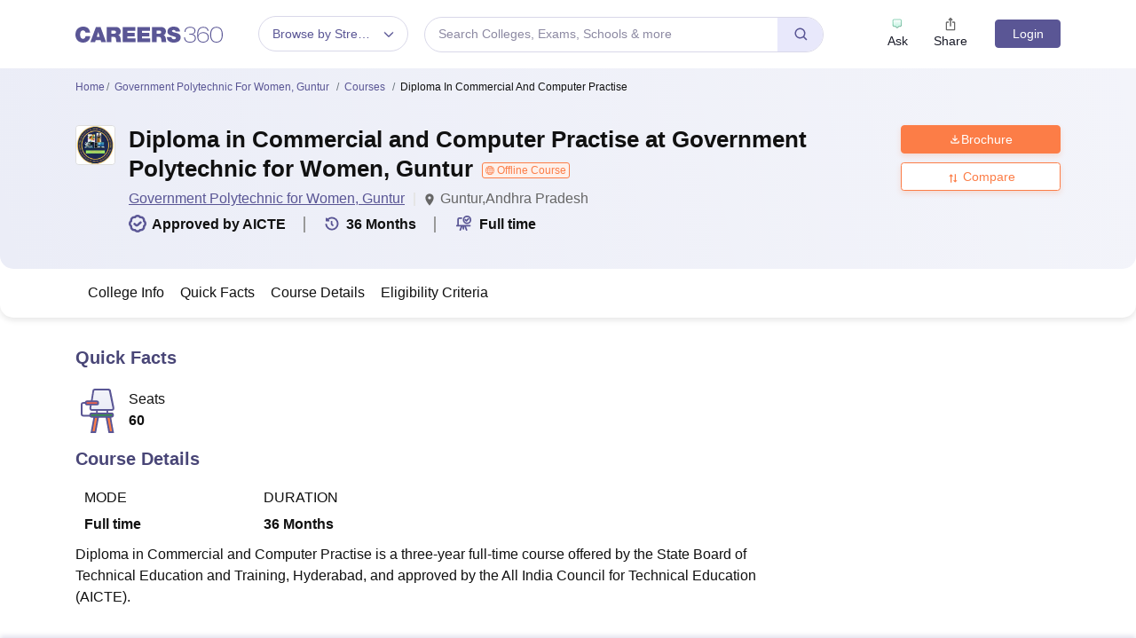

--- FILE ---
content_type: text/html; charset=utf-8
request_url: https://www.careers360.com/colleges/government-polytechnic-for-women-guntur/diploma-in-commercial-and-computer-practise-course
body_size: 102528
content:

    <!DOCTYPE html>
    <html lang="en">
        <head>
            <meta charset="utf-8"/>
            <meta http-equiv="X-UA-Compatible" content="IE=edge" />
            <meta name="viewport" content="width=device-width, initial-scale=1.0, maximum-scale=5.0" />
            <meta name="google-site-verification" content="LGYIP8lGL_sS1s8J67ez2TByaFYHe22sDZW7IiqhXB4" />
            <meta name="msvalidate.01" content="658BD2BEC58D06790B07B5BC052DEAC6" />
             <title>Diploma in Commercial and Computer Practise at Government Polytechnic for Women, Guntur: Fees, Eligibility, Admission, Seats, Accepted Exams</title><meta name="name" content="Diploma in Commercial and Computer Practise at Government Polytechnic for Women, Guntur: Fees, Eligibility, Admission, Seats, Accepted Exams"/><meta name="description" content="View details about Diploma in Commercial and Computer Practise at Government Polytechnic for Women, Guntur like fees, course duration, eligibility criteria &amp; study mode. Download Brochures &amp; Admission details of Diploma in Commercial and Computer Practise at Government Polytechnic for Women, Guntur."/><link rel="alternate" href="https://www.careers360.com/colleges/government-polytechnic-for-women-guntur/diploma-in-commercial-and-computer-practise-course" hrefLang="en"/><link rel="canonical" href="https://www.careers360.com/colleges/government-polytechnic-for-women-guntur/diploma-in-commercial-and-computer-practise-course"/><meta property="og:url" content="https://www.careers360.com/colleges/government-polytechnic-for-women-guntur/diploma-in-commercial-and-computer-practise-course"/><meta property="og:title" content="Diploma in Commercial and Computer Practise at Government Polytechnic for Women, Guntur: Fees, Eligibility, Admission, Seats, Accepted Exams"/><meta property="og:description" content="View details about Diploma in Commercial and Computer Practise at Government Polytechnic for Women, Guntur like fees, course duration, eligibility criteria &amp; study mode. Download Brochures &amp; Admission details of Diploma in Commercial and Computer Practise at Government Polytechnic for Women, Guntur."/><meta property="og:site_name" content="Careers360"/><meta property="og:image" content="https://cache.careers360.mobi/media/presets/250X260/images/frontend/desktop/c-logo-250-250.png"/><meta property="og:image:width" content="250"/><meta property="og:image:height" content="260"/><meta name="twitter:card" content="careers360.com"/><meta name="twitter:site" content="@careers360"/><meta name="twitter:title" content="Diploma in Commercial and Computer Practise at Government Polytechnic for Women, Guntur: Fees, Eligibility, Admission, Seats, Accepted Exams"/><meta name="twitter:description" content="View details about Diploma in Commercial and Computer Practise at Government Polytechnic for Women, Guntur like fees, course duration, eligibility criteria &amp; study mode. Download Brochures &amp; Admission details of Diploma in Commercial and Computer Practise at Government Polytechnic for Women, Guntur."/><meta name="twitter:url" content="https://www.careers360.com/colleges/government-polytechnic-for-women-guntur/diploma-in-commercial-and-computer-practise-course"/><meta name="twitter:image" content="https://cache.careers360.mobi/media/presets/250X260/images/frontend/desktop/c-logo-250-250.png"/><meta name="twitter:image:width" content="250"/><meta name="twitter:image:height" content="260"/><script type="application/ld+json">{"@context":"https://schema.org","@type":"Organization","name":"Careers360.com - An Education Platform to Explore Colleges, Courses, Exams, Schools, Careers Options, and More!","url":"https://www.careers360.com","logo":{"@type":"ImageObject","url":"https://cache.careers360.mobi/media/presets/250X260/images/frontend/desktop/c-logo-250-250.png","width":250,"height":250},"address":{"@type":"PostalAddress","streetAddress":"Plot No. 78, Bhagwan Mahaveer Marg,Sector 44","addressLocality":"Gurugram","addressRegion":"India","postalCode":"122003"},"contactPoint":{"@type":"ContactPoint","telephone":"+91 - 0124 - 6666360","contactType":"Customer Service","areaServed":"IN","availableLanguage":"English, Hindi"},"sameAs":["https://www.facebook.com/Careers360","https://twitter.com/careers360","https://in.linkedin.com/company/careers360","https://www.instagram.com/careers360official/","https://www.youtube.com/user/mycareers360"]}</script><script type="application/ld+json">{"@context":"https://schema.org","@type":"WebSite","name":"Careers360","url":"https://www.careers360.com"}</script><script type="application/ld+json">{"@context":"http://schema.org","@type":"BreadcrumbList","itemListElement":[{"@type":"ListItem","position":1,"item":{"@id":"https://www.careers360.com/","name":"Home"}},{"@type":"ListItem","position":2,"item":{"@id":"https://www.careers360.com/colleges/government-polytechnic-for-women-guntur","name":"Government Polytechnic for Women, Guntur"}},{"@type":"ListItem","position":3,"item":{"@id":"https://www.careers360.com/colleges/government-polytechnic-for-women-guntur/courses","name":"Courses"}},{"@type":"ListItem","position":4,"item":{"@id":"","name":"Diploma in Commercial and Computer Practise"}}]}</script><script type="application/ld+json">{"@context":"https://schema.org","@type":"Course","name":"Diploma in Commercial and Computer Practise","description":"View details about Diploma in Commercial and Computer Practise at Government Polytechnic for Women, Guntur like fees, course duration, eligibility criteria & study mode. Download Brochures & Admission details of Diploma in Commercial and Computer Practise at Government Polytechnic for Women, Guntur.","educationalCredentialAwarded":"Diploma in Commercial and Computer Practise","inLanguage":"English","provider":{"@type":"CollegeOrUniversity","name":null,"url":"https://govtpolyforwomenguntur.ac.in/"},"hasCourseInstance":{"@type":"CourseInstance","courseMode":"Full time","courseWorkload":"P36M","offers":{"@type":"Offer","category":[],"price":null,"priceCurrency":"INR","url":"https://govtpolyforwomenguntur.ac.in/"}}}</script><script type="text/javascript">
              var clevertap = {event:[], profile:[], account:[], onUserLogin:[], notifications:[], privacy:[]};
              clevertap.account.push({"id": "47W-5KW-RZ7Z"});
              clevertap.privacy.push({optOut: false});
              clevertap.privacy.push({useIP: false});
              (function () {
              var wzrk = document.createElement('script');
              wzrk.type = 'text/javascript';
              wzrk.async = true;
              wzrk.src = 'https://cdn.jsdelivr.net/npm/clevertap-web-sdk/clevertap.min.js';
              var s = document.getElementsByTagName('script')[0];
              s.parentNode.insertBefore(wzrk, s);
              })();

              clevertap.notifications.push({
                "serviceWorkerPath": '/service-worker.js',
                "titleText":'Stay Ahead — Get Smart Updates from Careers360!',
                "bodyText":'Enable notifications to receive timely alerts about exams, colleges, results, deadlines, and expert tips — only what truly matters to you.',
                "okButtonText":'Sign me up!',
                "rejectButtonText":'No thanks',
                "skipDialog":true,
                "okButtonColor":'#f28046'});
            
            navigator.permissions.query({name: 'notifications'}).then(function(permission) {  
              // Initial status is available at permission.state
    
              permission.onchange = function() {  
                // Whenever there's a change, updated status is available at this.state
                if (this.state === "granted"){
                    clevertap.event.push('Notification Permission Granted')
                }else{
                    clevertap.event.push('Notification Permission Denied')
                }
              };
            });

          </script>
            <link rel="icon" href="https://cache.careers360.mobi/images/frontend/desktop/favicon.ico" type="image/x-icon" />
            <link rel="dns-prefetch" href="//cache.careers360.mobi"/>
            <link rel="dns-prefetch" href="//cnextassets.careers360.com"/>  
            <link rel="preconnect" href="//cache.careers360.mobi" crossorigin="anonymous"/>
            <link rel="preconnect" href="//cnextassets.careers360.com" crossorigin="anonymous"/>
            
            
                <style>
                  
/*! CSS Used from: https://cdn.jsdelivr.net/npm/bootstrap@5.1.3/dist/css/bootstrap.min.css */
:root{--bs-blue:#0d6efd;--bs-indigo:#6610f2;--bs-purple:#6f42c1;--bs-pink:#d63384;--bs-red:#dc3545;--bs-orange:#fd7e14;--bs-yellow:#ffc107;--bs-green:#198754;--bs-teal:#20c997;--bs-cyan:#0dcaf0;--bs-white:#fff;--bs-gray:#6c757d;--bs-gray-dark:#343a40;--bs-gray-100:#f8f9fa;--bs-gray-200:#e9ecef;--bs-gray-300:#dee2e6;--bs-gray-400:#ced4da;--bs-gray-500:#adb5bd;--bs-gray-600:#6c757d;--bs-gray-700:#495057;--bs-gray-800:#343a40;--bs-gray-900:#212529;--bs-primary:#0d6efd;--bs-secondary:#6c757d;--bs-success:#198754;--bs-info:#0dcaf0;--bs-warning:#ffc107;--bs-danger:#dc3545;--bs-light:#f8f9fa;--bs-dark:#212529;--bs-primary-rgb:13,110,253;--bs-secondary-rgb:108,117,125;--bs-success-rgb:25,135,84;--bs-info-rgb:13,202,240;--bs-warning-rgb:255,193,7;--bs-danger-rgb:220,53,69;--bs-light-rgb:248,249,250;--bs-dark-rgb:33,37,41;--bs-white-rgb:255,255,255;--bs-black-rgb:0,0,0;--bs-body-color-rgb:33,37,41;--bs-body-bg-rgb:255,255,255;--bs-font-sans-serif:system-ui,-apple-system,"Segoe UI",Roboto,"Helvetica Neue",Arial,"Noto Sans","Liberation Sans",sans-serif,"Apple Color Emoji","Segoe UI Emoji","Segoe UI Symbol","Noto Color Emoji";--bs-font-monospace:SFMono-Regular,Menlo,Monaco,Consolas,"Liberation Mono","Courier New",monospace;--bs-gradient:linear-gradient(180deg, rgba(255, 255, 255, 0.15), rgba(255, 255, 255, 0));--bs-body-font-family:var(--bs-font-sans-serif);--bs-body-font-size:1rem;--bs-body-font-weight:400;--bs-body-line-height:1.5;--bs-body-color:#212529;--bs-body-bg:#fff;}
*,::after,::before{box-sizing:border-box;}
@media (prefers-reduced-motion:no-preference){
:root{scroll-behavior:smooth;}
}
    box-sizing: border-box;
}
html,
body {
    padding: 0;
    margin: 0;
    font-family: Arial, serif !important;
    color: #111 !important;
    font-size: 14px !important;
    /* fix css until non-critical css load */
    overflow-x: hidden;
    max-width:100vw;
    touch-action: manipulation; /* Removes delay on taps */
}
.studyabroad_about_content {
    text-overflow: ellipsis;
    display: -webkit-box;
    -webkit-line-clamp: 6;
    -webkit-box-orient: vertical;
    overflow: hidden;
}
.slick-slider {
    -webkit-touch-callout: none;
    -webkit-tap-highlight-color: transparent;
    box-sizing: border-box;
    -ms-touch-action: pan-y;
    touch-action: pan-y;
    -webkit-user-select: none;
    -moz-user-select: none;
    -ms-user-select: none;
    user-select: none;
    -khtml-user-select: none;
  }

  .slick-list,
  .slick-slider {
    display: block;
    position: relative;
  }

  .slick-list {
    margin: 0;
    overflow: hidden;
    padding: 0;
  }
  .slick-slider .slick-list,
  .slick-slider .slick-track {
    -webkit-transform: translateZ(0);
    -moz-transform: translateZ(0);
    -ms-transform: translateZ(0);
    -o-transform: translateZ(0);
    transform: translateZ(0);
  }

  .slick-track {
    display: block;
    left: 0;
    margin-right: auto;
    position: relative;
    top: 0;
  }

  .slick-slider .slick-next:before {
    content: "";
    width: 6px;
    height: 6px;
    display: inline-block;
    border-bottom: 2px solid #fff;
    border-right: 2px solid #fff;
    opacity: 1;
    transform: rotate(-45deg);
  }
  .slick-slider .slick-prev:before {
    content: "";
    width: 6px;
    height: 6px;
    display: inline-block;
    border-bottom: 2px solid #fff;
    border-right: 2px solid #fff;
    opacity: 1;
    transform: rotate(135deg);
  }

  .slick-track:after,
  .slick-track:before {
    content: "";
    display: table;
  }

  .slick-track:after {
    clear: both;
  }
  .slick-slide {
    display: none;
    float: left;
    height: 100%;
    min-height: 1px;
  }
  .slick-initialized .slick-slide {
    display: block;
  }
  .slick-next,
  .slick-prev {
    border: none;
    cursor: pointer;
    display: block;
    font-size: 0;
    height: 20px;
    line-height: 0;
    padding: 0;
    position: absolute;
    top: 50%;
    -webkit-transform: translateY(-50%);
    -ms-transform: translateY(-50%);
    transform: translateY(-50%);
    width: 20px;
  }

  .slick-next,
  .slick-next:focus,
  .slick-next:hover,
  .slick-prev,
  .slick-prev:focus,
  .slick-prev:hover {
    background: #0000;
    color: #0000;
    outline: 0;
  }
  .slick-next.slick-disabled:before,
  .slick-prev.slick-disabled:before {
    opacity: 0.25;
  }

  .slick-next:before,
  .slick-prev:before {
    -webkit-font-smoothing: antialiased;
    -moz-osx-font-smoothing: grayscale;
    color: #fff;
    font-family: Arial, serif !important;
    font-size: 20px;
    line-height: 1;
    opacity: 0.75;
  }

  .slick-prev {
    left: -25px;
  }
  .slick-prev:before {
    content: "←";
  }
  .slick-next {
    right: -25px;
  }
  .slick-next:before {
    content: "→";
  }
  .slick-dots {
    bottom: -25px;
    display: block;
    list-style: none;
    margin: 0;
    padding: 0;
    position: absolute;
    text-align: center;
    width: 100%;
  }

  .slick-dots li {
    display: inline-block;
    margin: 0 5px;
    padding: 0;
    position: relative;
  }

  .slick-dots li,
  .slick-dots li button {
    cursor: pointer;
    height: 20px;
    width: 20px;
  }

  .slick-dots li button {
    background: #0000;
    border: 0;
    color: #0000;
    display: block;
    font-size: 0;
    line-height: 0;
    outline: 0;
    padding: 5px;
  }
  .slick-dots li button:before {
    -webkit-font-smoothing: antialiased;
    -moz-osx-font-smoothing: grayscale;
    color: #000;
    content: "•";
    font-size: 6px;
    height: 20px;
    left: 0;
    line-height: 20px;
    opacity: 0.25;
    position: absolute;
    text-align: center;
    top: 0;
    width: 20px;
  }

  .slick-dots li.slick-active button:before {
    color: #000;
    opacity: 0.75;
  }

  :root {
    --bs-blue: #0d6efd;
    --bs-indigo: #6610f2;
    --bs-purple: #6f42c1;
    --bs-pink: #d63384;
    --bs-red: #dc3545;
    --bs-orange: #fd7e14;
    --bs-yellow: #ffc107;
    --bs-green: #198754;
    --bs-teal: #20c997;
    --bs-cyan: #0dcaf0;
    --bs-white: #fff;
    --bs-gray: #6c757d;
    --bs-gray-dark: #343a40;
    --bs-gray-100: #f8f9fa;
    --bs-gray-200: #e9ecef;
    --bs-gray-300: #dee2e6;
    --bs-gray-400: #ced4da;
    --bs-gray-500: #adb5bd;
    --bs-gray-600: #6c757d;
    --bs-gray-700: #495057;
    --bs-gray-800: #343a40;
    --bs-gray-900: #212529;
    --bs-primary: #0d6efd;
    --bs-secondary: #6c757d;
    --bs-success: #198754;
    --bs-info: #0dcaf0;
    --bs-warning: #ffc107;
    --bs-danger: #dc3545;
    --bs-light: #f8f9fa;
    --bs-dark: #212529;
    --bs-primary-rgb: 13, 110, 253;
    --bs-secondary-rgb: 108, 117, 125;
    --bs-success-rgb: 25, 135, 84;
    --bs-info-rgb: 13, 202, 240;
    --bs-warning-rgb: 255, 193, 7;
    --bs-danger-rgb: 220, 53, 69;
    --bs-light-rgb: 248, 249, 250;
    --bs-dark-rgb: 33, 37, 41;
    --bs-white-rgb: 255, 255, 255;
    --bs-black-rgb: 0, 0, 0;
    --bs-body-color-rgb: 33, 37, 41;
    --bs-body-bg-rgb: 255, 255, 255;
    --bs-font-sans-serif: system-ui, -apple-system, "Segoe UI", Roboto,
      "Helvetica Neue", Arial, "Noto Sans", "Liberation Sans", sans-serif,
      "Apple Color Emoji", "Segoe UI Emoji", "Segoe UI Symbol", "Noto Color Emoji";
    --bs-font-monospace: SFMono-Regular, Menlo, Monaco, Consolas,
      "Liberation Mono", "Courier New", monospace;
    --bs-gradient: linear-gradient(180deg, #ffffff26, #fff0);
    --bs-body-font-family: Arial var(--bs-font-sans-serif);
    --bs-body-font-size: 1rem;
    --bs-body-font-weight: 400;
    --bs-body-line-height: 1.5;
    --bs-body-color: #212529;
    --bs-body-bg: #fff;
  }
  *,
  :after,
  :before {
    box-sizing: border-box;
  }

  @media (prefers-reduced-motion: no-preference) {
    :root {
      scroll-behavior: smooth;
    }
  }

  body {
    -webkit-text-size-adjust: 100%;
    -webkit-tap-highlight-color: transparent;
    background-color: var(--bs-body-bg);
    color: var(--bs-body-color);
    font-family: Arial, serif !important;
    font-size: var(--bs-body-font-size);
    font-weight: var(--bs-body-font-weight);
    line-height: 1.56;
    margin: 0;
    text-align: var(--bs-body-text-align);
  }
.h1,
  h1 {
    font-size: calc(1.375rem + 1.5vw);
  }

  .h2,
  h2 {
    font-size: calc(1.325rem + 0.9vw);
  }

  .h3,
  h3 {
    font-size: calc(1.3rem + 0.6vw);
  }

  .h4,
  h4 {
    font-size: calc(1.275rem + 0.3vw);
  }

  .h5,
  h5 {
    font-size: 1.25rem;
  }

  .h6,
  h6 {
    font-size: 1rem;
  }

  p {
    margin-bottom: 1rem;
    margin-top: 0;
  }

  ol,
  ul {
    padding-left: 2rem;
  }

  dl,
  ol,
  ul {
    margin-bottom: 1rem;
    margin-top: 0;
  }

  b,
  strong {
    font-weight: bolder;
  }

  a {
    color: #0d6efd;
    text-decoration: none;
  }

  img,
  svg {
    vertical-align: middle;
  }

  table {
    border-collapse: collapse;
    caption-side: bottom;
  }

  th {
    text-align: inherit;
    text-align: -webkit-match-parent;
  }

  tbody,
  td,
  tfoot,
  th,
  thead,
  tr {
    border: 0 solid;
    border-color: inherit;
  }

  button {
    border-radius: 0;
  }

  button,
  input,
  optgroup,
  select,
  textarea {
    font-family: Arial, serif !important;
    font-size: inherit;
    line-height: inherit;
    margin: 0;
  }

  button,
  select {
    text-transform: none;
  }

  [role="button"] {
    cursor: pointer;
  }

  [type="button"],
  [type="reset"],
  [type="submit"],
  button {
    -webkit-appearance: button;
  }

  [type="button"]:not(:disabled),
  [type="reset"]:not(:disabled),
  [type="submit"]:not(:disabled),
  button:not(:disabled) {
    cursor: pointer;
  }

  .container,
  .container-fluid,
  .container-lg,
  .container-md,
  .container-sm,
  .container-xl,
  .container-xxl {
    margin-left: auto;
    margin-right: auto;
    padding-left: var(--bs-gutter-x, 0.75rem);
    padding-right: var(--bs-gutter-x, 0.75rem);
    width: 100%;
  }

  @media (min-width: 576px) {
    .container,
    .container-sm {
      max-width: 540px;
    }
  }

  @media (min-width: 768px) {
    .container,
    .container-md,
    .container-sm {
      max-width: 720px;
    }
  }

  @media (min-width: 992px) {
    .container,
    .container-lg,
    .container-md,
    .container-sm {
      max-width: 960px;
    }
  }
  @media (min-width: 1200px) {
    .container,.container-lg,.container-md,.container-sm,.container-xl {
        max-width:1140px
    }
}

@media (min-width: 1400px) {
    .container,.container-lg,.container-md,.container-sm,.container-xl,.container-xxl {
        max-width:1320px
    }
}
  .row {
    --bs-gutter-x: 1.5rem;
    --bs-gutter-y: 0;
    display: flex;
    flex-wrap: wrap;
    margin-left: calc(var(--bs-gutter-x) * -0.5);
    margin-right: calc(var(--bs-gutter-x) * -0.5);
    margin-top: calc(var(--bs-gutter-y) * -1);
  }

  .row > * {
    flex-shrink: 0;
    margin-top: var(--bs-gutter-y);
    max-width: 100%;
    padding-left: calc(var(--bs-gutter-x) * 0.5);
    padding-right: calc(var(--bs-gutter-x) * 0.5);
    width: 100%;
  }

  .col {
    flex: 1 0 0%;
  }

  .col-8 {
    flex: 0 0 auto;
    width: 66.66666667%;
  }

  .col-12 {
    flex: 0 0 auto;
    width: 100%;
  }
  @media (min-width: 576px) {
    .col-sm-2 {
      flex: 0 0 auto;
      width: 16.66666667%;
    }
    .col-sm-4 {
      flex: 0 0 auto;
      width: 33.33333333%;
    }
    .col-sm-6 {
      flex: 0 0 auto;
      width: 50%;
    }
    .col-sm-8 {
      flex: 0 0 auto;
      width: 66.66666667%;
    }
    .col-sm-10 {
      flex: 0 0 auto;
      width: 83.33333333%;
    }
    .col-sm-12 {
      flex: 0 0 auto;
      width: 100%;
    }
  }
  @media (min-width: 768px) {
    .col-md-3 {
      flex: 0 0 auto;
      width: 25%;
    }
    .col-md-6 {
      flex: 0 0 auto;
      width: 50%;
    }
    .col-md-9 {
      flex: 0 0 auto;
      width: 75%;
    }
  }
  @media (min-width: 992px) {
    .col-lg-3 {
      flex: 0 0 auto;
      width: 25%;
    }
    .col-lg-9 {
      flex: 0 0 auto;
      width: 75%;
    }
  }
  .btn {
    background-color: initial;
    border: 1px solid #0000;
    border-radius: 0.25rem;
    color: #212529;
    cursor: pointer;
    display: inline-block;
    font-size: 1rem;
    font-weight: 400;
    line-height: 1.5;
    padding: 0.375rem 0.75rem;
    text-align: center;
    text-decoration: none;
    transition: color 0.15s ease-in-out, background-color 0.15s ease-in-out,
      border-color 0.15s ease-in-out, box-shadow 0.15s ease-in-out;
    -webkit-user-select: none;
    -moz-user-select: none;
    user-select: none;
    vertical-align: middle;
  }

  .btn-primary {
    background-color: #fc7d47;
    border-color: #fc7d47;
    color: #fff;
  }

  .fade {
    transition: opacity 0.15s linear;
  }

  .fade:not(.show) {
    opacity: 0;
  }

  .collapse:not(.show) {
    display: none;
  }

  .nav {
    display: flex;
    flex-wrap: wrap;
    list-style: none;
    margin-bottom: 0;
    padding-left: 0;
  }

  .nav-link {
    color: #0d6efd;
    display: block;
    padding: 0.5rem 1rem;
    text-decoration: none;
    transition: color 0.15s ease-in-out, background-color 0.15s ease-in-out,
      border-color 0.15s ease-in-out;
  }

  .nav-tabs {
    border-bottom: 1px solid #dee2e6;
  }

  .nav-tabs .nav-link {
    background: 0 0;
    border: 1px solid #0000;
    border-top-left-radius: 0.25rem;
    border-top-right-radius: 0.25rem;
    margin-bottom: -1px;
  }

  .nav-tabs .nav-item.show .nav-link,
  .nav-tabs .nav-link.active {
    background-color: #fff;
    border-color: #dee2e6 #dee2e6 #fff;
    color: #495057;
  }

  .tab-content > .tab-pane {
    display: none;
  }

  .tab-content > .active {
    display: block;
  }

  .accordion-button {
    align-items: center;
    background-color: #fff;
    border: 0;
    border-radius: 0;
    color: #212529;
    display: flex;
    font-size: 1rem;
    overflow-anchor: none;
    padding: 1rem 1.25rem;
    position: relative;
    text-align: left;
    transition: color 0.15s ease-in-out, background-color 0.15s ease-in-out,
      border-color 0.15s ease-in-out, box-shadow 0.15s ease-in-out,
      border-radius 0.15s ease;
    width: 100%;
  }

  .accordion-button:after {
    background-image: url("data:image/svg+xml;charset=utf-8,%3Csvg xmlns='http://www.w3.org/2000/svg' viewBox='0 0 16 16' fill='%23212529'%3E%3Cpath fill-rule='evenodd' d='M1.646 4.646a.5.5 0 0 1 .708 0L8 10.293l5.646-5.647a.5.5 0 0 1 .708.708l-6 6a.5.5 0 0 1-.708 0l-6-6a.5.5 0 0 1 0-.708z'/%3E%3C/svg%3E");
    background-repeat: no-repeat;
    background-size: 1.25rem;
    content: "";
    flex-shrink: 0;
    height: 1.25rem;
    margin-left: auto;
    transition: transform 0.2s ease-in-out;
    width: 1.25rem;
  }

  .accordion-header {
    margin-bottom: 0;
  }

  .accordion-item {
    background-color: #fff;
    border: 1px solid rgba(0, 0, 0, 0.125);
  }

  .accordion-item:first-of-type {
    border-top-left-radius: 0.25rem;
    border-top-right-radius: 0.25rem;
  }

  .accordion-item:first-of-type .accordion-button {
    border-top-left-radius: calc(0.25rem - 1px);
    border-top-right-radius: calc(0.25rem - 1px);
  }

  .accordion-item:not(:first-of-type) {
    border-top: 0;
  }

  .accordion-item:last-of-type {
    border-bottom-left-radius: 0.25rem;
    border-bottom-right-radius: 0.25rem;
  }

  .accordion-item:last-of-type .accordion-button.collapsed {
    border-bottom-left-radius: calc(0.25rem - 1px);
    border-bottom-right-radius: calc(0.25rem - 1px);
  }

  .accordion-item:last-of-type .accordion-collapse {
    border-bottom-left-radius: 0.25rem;
    border-bottom-right-radius: 0.25rem;
  }

  .accordion-flush .accordion-collapse {
    border-width: 0;
  }

  .accordion-flush .accordion-item {
    border-left: 0;
    border-radius: 0;
    border-right: 0;
  }

  .accordion-flush .accordion-item:first-child {
    border-top: 0;
  }

  .accordion-flush .accordion-item:last-child {
    border-bottom: 0;
  }

  .accordion-flush .accordion-item .accordion-button {
    border-radius: 0;
  }

  .breadcrumb-item + .breadcrumb-item:before {
    color: #6c757d;
    content: var(--bs-breadcrumb-divider, "/");
    float: left;
    padding-right: 0.5rem;
  }

  .d-block {
    display: block !important;
  }

  .d-flex {
    display: flex !important;
  }

  .border {
    border: 1px solid #dee2e6 !important;
  }

  .px-1 {
    padding-left: 0.25rem !important;
    padding-right: 0.25rem !important;
  }

  .text-end {
    text-align: right !important;
  }

  .desktop_display {
    display: block;
  }

  .mobile_display {
    display:none;
  }

  @media screen and (max-width: 991px) and (min-width: 360px) {
    .top_header_ad.mobile_display {
      height: 100px;
      margin: 10px auto 0;
      width: 320px;
    }

    .mobile_display {
      display: block;
      position: relative;
    }
    .avatar_image {
    width: 17px;
    text-transform: uppercase;
    font-size: 14px;
    overflow: hidden;
    position: relative;
    z-index: 9;
    color: #fff;
    top: 6px;
    left: 9px;
  }

   .login_block {
    position: relative;
  }

  .login_block:before {
    content: "";
    background: #3a4d95;
    width: 24px;
    height: 24px;
    position: absolute;
    z-index: 8;
    display: block;
    border-radius: 50%;
    right: -8px;
    top: 3px;
    display: block;
  }
  }

  .articl_top_box {
    border-bottom-left-radius: 20px;
    border-bottom-right-radius: 20px;
    box-shadow: 0 5px 5px 0 #0000001a;
    margin-bottom: 30px;
  }

  .lock_open_icon {
    display: inline-block;
    font-size: 16px;
    vertical-align: text-top;
  }

  .download_brochure_btn {
    background-color: #fef1eb !important;
    border: 1px solid #ec642b !important;
    box-shadow: 0 3px 6px 0 #fc7d4733;
    color: #ec642b !important;
    padding: 5px 10px !important;
    width: 100%;
  }

  .article_summary_heading_card h1 {
    color: #181a27;
    font-family: Arial, serif !important;
    font-size: 27px;
    font-weight: 700;
    margin: 0;
    padding: 0 0 15px;
  }
  .article_summary_info {
    font-family: Arial, serif !important;
    font-size: 14px;
    font-weight: 400;
    padding-bottom: 20px;
  }

  .article_summary_info a {
    color: #5a5695;
  }

  .top_right_cta button {
    display: block;
    font-size: 14px;
  }

  .top_right_cta > div {
    display: block;
    margin: 0 0 12px;
  }
  .top_right_cta.isNotAdbuddy .right_cta_btn > div:first-child :is(button, a) {
    background-color: #fc7d47 !important;
    border: 1px solid #fc7d47 !important;
    color: #fff !important;
  }
  .top_right_cta.isNotAdbuddy .right_cta_btn > div:nth-child(2) button {
    background-color: #fef1eb !important;
    border: 1px solid #ec642b !important;
    color: #ec642b !important;
  }
  .top_right_cta .right_cta_btn > div:last-child {
    margin-top: 12px;
  }
  .download_pdf_btn {
    background-color: #fff !important;
    border: 1px solid #dd4504 !important;
    box-shadow: 0 3px 6px 0 #fc7d4733;
    color: #ec642b !important;
    margin: 0 0 12px;
    padding: 5px !important;
    width: 100%;
  }
  @media screen and (max-width: 991px) {
    .articl_top_box {
      box-shadow: none;
    }

    .article_summary_heading_card {
      margin-bottom: 0;
      padding: 10px 0 0;
    }

    .article_summary_heading_card h1 {
      font-size: 20px;
    }

    .top_right_cta .right_cta_btn > div:nth-child(2) :is(button, a) {
      margin-top: 0 !important;
      width: 100%;
    }

    .top_right_cta button {
      font-size: 13px;
    }

    .top_right_cta > div {
      margin: 0 10px 12px 0;
    }

    .top_right_cta {
      display: flex;
    }

    .top_right_cta .iframe_adm,
    .top_right_cta a,
    .top_right_cta button {
      height: 32px;
      width: 106px;
    }

    .top_right_cta .right_cta_btn {
      float: left;
      width: auto;
    }

    .top_right_cta .right_cta_btn > div {
      display: block;
      float: left;
      margin: 0 10px 0 0;
    }

    .top_right_cta .right_cta_btn > div:last-child {
      float: left;
      margin: 0;
      padding: 0;
    }

    .download_pdf_btn {
      margin: 0 0 12px;
      width: 140px;
    }
  }
  .breadcrumb {
    display: flex;
    flex-wrap: wrap;
    list-style: none;
    margin-bottom: 1rem;
    padding: 0;
  }

  .breadcrumb-item + .breadcrumb-item {
    padding-left: 0.5rem;
  }

  .breadcrumb_icon:before {
    color: #6c757d;
    content: var(--bs-breadcrumb-divider, "/") !important;
    float: left;
    margin-left: -9px;
    padding-right: 0.5rem;
    position: absolute;
  }

  .breadcrumb-item.active {
    color: #6c757d;
  }

  .switch_lng {
    color: #5a5695;
    font-family: Arial, serif !important;
    font-size: 16px;
    margin-bottom: 20px;
  }

  .switch_lng_both {
    border: 1px solid #e5e5e5;
    border-radius: 25px;
    margin-left: 8px;
    padding: 5px;
  }

  .switch_lng_both,
  .switch_lng_both a {
    background-color: #fff;
    display: inline-block;
  }

  .switch_lng_both a {
    border-radius: 20px;
    color: #5a5695;
    padding: 6px 14px;
    text-decoration: none !important;
  }

  .switch_lng img {
    margin-left: 7px;
    margin-top: -2px;
    min-height: 16px;
    min-width: 16px;
  }

  .switch_lng a.active_lang {
    background: #e8e8fb;
  }

  @media screen and (max-width: 991px) {
    .switch_lng {
      text-align: right;
    }
  }


  .login {
    background-color: #5a5695;
    border: 1px solid #5a5695;
    border-radius: 4px;
    color: #fff !important;
    cursor: pointer;
    font-weight: 400;
    margin-top: 4px;
    max-height: 32px;
    min-width: 78px;
    padding: 0 5px;
    text-align: center;
    transition: all 0.2s ease-in-out;
  }

  .dropdown_menu_maga {
    display: none;
    padding: 15px 0 0;
    position: absolute;
    width: 795px;
    z-index: 9;
  }
  .dropdown_menu_maga:after,
  .dropdown_menu_maga:before {
    border-left: 10px solid #0000;
    border-right: 10px solid #0000;
    content: "";
    height: 0;
    left: 72px;
    position: absolute;
    top: 6px;
    width: 0;
  }

  .dropdown_menu_maga:after {
    border-bottom: 10px solid #fff;
  }

  .list_dropdown {
    background: #fff;
    border-radius: 3px;
    box-shadow: 0 0 4px #ccc;
    display: none;
    list-style: none;
    margin-top: 0;
    position: absolute;
    right: 0;
    top: 40px;
    width: 251px;
    z-index: 3;
  }

  .list_dropdown:after {
    border: 10px solid;
    border-color: #0000 #0000 #fff;
    top: -19px;
  }

  .list_dropdown:after,
  .list_dropdown:before {
    content: "";
    margin-left: -5px;
    position: absolute;
    right: 20px;
  }

  .list_dropdown:before {
    border: 10px solid;
    border-color: #0000 #0000 #eee;
    top: -21px;
  }

  .dropdown_menu:hover .dropdown_menu_maga {
    display: block;
  }

  .megaMenuInner > ul > li:first-child {
    padding-top: 10px;
  }

  .megaMenuInner > ul li > a {
    color: #666;
    display: inline-block;
    padding: 7px 20px;
    position: relative;
    text-align: left;
    width: 100%;
  }

  .megaMenuInner > ul li:hover > a {
    background-color: #eee;
    color: #5a5695;
  }

  .megaMenuInner ul > li.mouseHover > a:after {
    border-bottom: 2px solid #e5e5e5;
    border-right: 2px solid #e5e5e5;
  }
  .megaMenuInner ul > li.mouseHover:hover > a:after,
  .megaMenuInner ul > li.mouseHover > a:after {
    content: "";
    height: 8px;
    margin-top: -6px;
    position: absolute;
    right: 12px;
    top: 56%;
    transform: rotate(-45deg);
    width: 8px;
  }

  .megaMenuInner ul > li.mouseHover:hover > a:after {
    border-bottom: 2px solid #3a4d95;
    border-right: 2px solid #3a4d95;
  }

  .megaMenuInner ul > li.mouseHover.menu_active > a {
    background-color: #eee;
    color: #3a4d95;
  }

  .megaMenuInner ul > li.mouseHover.menu_active > a:after {
    border-bottom: 2px solid #3a4d95;
    border-right: 2px solid #3a4d95;
    content: "";
    height: 8px;
    margin-top: -6px;
    position: absolute;
    right: 12px;
    top: 56%;
    transform: rotate(-45deg);
    width: 8px;
  }

  .megaInner {
    background-color: #f2f2f2;
    left: 239px;
    min-height: 600px;
    position: absolute;
    top: 0;
    width: 556px;
  }

  .megaInnBlk {
    padding: 15px 30px;
  }

  .megaMenuInner {
    background-color: #fff;
    border: 1px solid #e5e5e5;
    -webkit-border-radius: 4px;
    -moz-border-radius: 4px;
    border-radius: 4px;
    box-shadow: 0 0 9px 1px #0003;
    height: auto !important;
    overflow: hidden;
  }
  .fixed_search_form {
    background-color: #fff;
    border: 1px solid #d9d8e9;
    border-radius: 20px;
    box-sizing: border-box;
    color: #8c89a2;
    cursor: pointer;
    display: inline-flex;
    font-family: Arial, serif !important;
    font-size: 14px;
    height: 40px;
    line-height: 37px;
    margin-top: 0;
    overflow: hidden;
    padding: 0 45px 0 15px;
    position: relative;
    text-overflow: ellipsis;
    white-space: nowrap;
    width: 450px;
  }

  .new_companion_header_button:hover .list_dropdown {
    display: block;
  }

  .header_searchIcon {
    background-color: #e8e8fb;
    font-size: 18px;
    height: 41px;
    position: absolute;
    right: -1px;
    top: -1px;
    width: 52px;
  }

  .header_searchIcon svg {
    color: #5a5695;
    font-weight: 700;
    left: 18px;
    position: absolute;
    top: 11px;
  }

  .list_dropdown li a:hover {
    background-color: #eee;
  }

  .list_dropdown > li a {
    color: #666;
    color: #333;
    display: block;
    font-size: 14px;
    line-height: 100%;
    line-height: 19px;
    padding: 8px 10px;
  }

  .buynow_button {
    background-color: #fc7d47;
    border-radius: 3px;
    color: #fff;
    float: right;
    font-size: 12px;
    line-height: 17px;
    padding: 1px 5px;
    text-align: center;
    width: auto;
  }

  .nav_data_blk .accordion_menu_title h5 {
    color: #333;
    font-size: 14px;
    padding: 0 10px;
    text-transform: capitalize;
  }
  .head_acordian_contant {
    min-height: auto !important;
  }

  .nav_data_blk .accordion_menu_content {
    background-color: #f2f2f2;
    max-height: 200px;
    overflow: auto;
    padding: 0 20px 10px;
  }

  .nav_data_blk .acordian_contant div {
    padding: 0 !important;
  }

  .selected_domain {
    margin: 0 15px;
    position: relative;
  }

  .selected_domain .domain_change {
    border-bottom: 3px solid #e5e5e5;
    color: #3a4d95;
    display: inline-block;
    font-size: 16px;
    padding: 10px 60px 10px 0;
    width: 100%;
  }

  .selected_domain .back_main_nav {
    color: #333;
    position: absolute;
    right: 0;
    top: 15px;
  }

  .searchMainDiv {
    background-color: #fff;
    display: none;
    height: 100vh;
    left: 0;
    position: fixed;
    top: 0;
    width: 100%;
    z-index: 9;
  }

  .searchShow {
    display: block !important;
  }

  .search_container {
    margin: 30px auto;
    max-width: 720px;
    position: relative;
  }

  .searchInput {
    position: relative;
  }

  .searchInput label.form-label {
    display: block;
    margin: 0;
  }

  .popularSearch {
    background: #fff;
    height: 510px;
    margin: 0 0 140px;
    position: relative;
  }
  .searchPopupCross {
    float: right;
    font-size: 30px;
    padding: 10px 25px;
    position: relative;
    text-align: right;
    z-index: 9;
  }

  .searchPopupCross .popClose {
    font-size: 20px;
    position: absolute;
    right: 10px;
    top: 10px;
  }

  .searchMainDiv .searchInput input[type="text"]:focus-visible {
    box-shadow: none;
  }

  .searchIcon {
    bottom: 9px;
    color: #ee5d6b;
    font-size: 23px;
    font-weight: 300;
    position: absolute;
  }

  .popularSearch h3 {
    color: #ccc;
    font-size: 16px;
    font-weight: 400;
    margin-top: 30px;
  }

  .popularSearch ul {
    height: 100%;
    margin: 0;
    overflow-y: auto;
    padding: 0;
  }
.popularSearch ul li a {
  font-size: 14px;
  color: #666;
}
.popularSearch ul li {
  list-style: none;
  padding: 11px 3px;
  border-bottom: 1px solid #f2f2f2;
}
.popularSearch ul li div {
  display: flex;
  justify-content: space-between;
}
.popularSearch ul li div p {
  margin: 0px;
  color: #ccc;
}
  .popularSearch ul li div.ask_question_div {
    background: #fff;
    bottom: -40px;
    display: inline-block;
    left: 0;
    padding: 10px;
    position: absolute;
    text-align: center;
    width: 100%;
    z-index: 99999999;
  }

  .popularSearch ul li a.ask_question {
    color: #666;
    display: inline-block;
    margin: 0 auto;
  }

  .loader_search {
    position: absolute;
    right: 30px;
    top: 24px;
  }

  .searchPopupCross span.popClose {
    cursor: pointer;
  }

  .searchMainDiv .searchInput input[type="text"]::-webkit-input-placeholder {
    color: #6d6d6d;
    font-size: 18px;
  }

  .dot-pulse {
    animation: dot-pulse 1.5s linear infinite;
    animation-delay: 0.25s;
    background-color: #ee5d6b;
    border-radius: 5px;
    box-shadow: 9999px 0 0 -5px;
    color: #ee5d6b;
    height: 10px;
    left: -9999px;
    position: relative;
    width: 10px;
  }
  .ask_question_div.ask_question_button {
    position: absolute !important;
    text-align: center;
    width: 100%;
  }

  .ask_question_div.ask_question_button a {
    background: #f2f2f2;
    border: 1px solid #e5e5e5;
    border-radius: 4px;
    display: inline-block !important;
    margin: 10px 0;
    padding: 8px 10px !important;
  }
  .footer_section {
    background-color: #111;
    padding: 0;
  }
  .top_footer {
    height: 110px;
    padding: 43px 0;
  }
  .footer_social li,
  .internal_links li {
    display: inline-block;
    line-height: normal;
  }

  .internal_links li a {
    color: #f7f7f7;
    font-size: 14px;
    padding: 0 6px;
    text-decoration: none;
  }

  .footer_social {
    display: flex;
    list-style: none;
    margin: 0;
    padding: 0;
    text-align: right;
    vertical-align: top;
    width: 215px;
  }

  .footer_social li {
    margin-left: 5px;
  }

  .middle_footer {
    border-top: 1px solid #ffffff0a;
    padding: 40px 0;
  }
  .middle_footer .footer_content h5 {
    color: #fff;
    font-size: 14px;
    font-weight: 600;
    margin: 0;
    padding-bottom: 20px;
  }

  .middle_footer .footer_content ul {
    list-style: none;
    padding-left: 0;
  }

  .middle_footer .footer_content ul li {
    padding: 5px 0;
  }

  .middle_footer .footer_content ul li a {
    color: #fff;
    font-size: 12px;
    line-height: 20px;
    text-decoration: none;
  }

  .footer_bottom {
    border-top: 1px solid #ffffff0a;
    margin-bottom: 0;
    padding: 13px 0;
  }
  .bottom_foot {
    font-size: 12px;
    text-align: center;
    vertical-align: middle;
    width: 100%;
  }

  .bottom_foot,
  .footer_bottom .footerbtm_left,
  .footer_bottom .middlebtm {
    color: #e5e5e5;
    display: inline-block;
  }

  .footer_bottom p,
  .footer_bottom ul {
    margin-bottom: 0;
  }

  .footer_bottom .footerbtm_left ul li {
    display: inline-block;
  }

  .footer_bottom .footerbtm_left ul li a {
    color: #e5e5e5;
    display: block;
    font-size: 12px;
    padding: 2px 0;
    text-decoration: none;
  }

  .footer_bottom .footerbtm_left ul li:not(:first-child) {
    margin-left: 20px;
  }

  .middlebtm {
    margin: 0 auto;
    text-align: center;
    width: 50%;
  }
  header.header_main {
    position: sticky;
    top: -77px;
    -webkit-transform: translate(0);
    -ms-transform: translate(0);
    -moz-transform: translate(0);
    -o-transform: translate(0);
    transform: translate(0);
  }

  .header_main.topfix.scroll_page,
  header.header_main {
    margin-top: 0;
    -webkit-transition: all 0.5s ease;
    -ms-transition: all 0.5s ease;
    -moz-transition: all 0.5s ease;
    -o-transition: all 0.5s ease;
    transition: all 0.5s ease;
  }

  .header_main.topfix.scroll_page {
     position: unset;
     height: 77px;
     margin-top: 0;
  }

  .login_block {
    margin: 0px;
    font-size: 16px;
    color: #181a27;
    font-weight: 500;
    cursor: pointer;
    position: relative;
    text-transform: capitalize;
  }

  // .login_block::before {
  //   display: none;
  // }

  /* .user_icon {
    font-size: 18px;
    border-radius: 50%;
    text-align: center;
    height: 20px;
    width: 20px;
    color: #757680;
  } */

  .user_icon {
    font-size: 12px;
    text-align: center;
    color: #fff;
    display: block;
    border-radius: 50%;
    width: 18px;
    height: 18px;
    border: 1px solid #5a5695;
    line-height: 14px;
    margin: 3px auto 1px;
    background: #5a5695;
  }

  span.name_str {
    display: block;
    font-size: 14px;
    float: left;
    margin: 0;
    padding: 0;
    line-height: 18px;
    color: #666;
  }

  .user_icon_arrow {
    font-size: 10px;
    padding-left: 2px;
    font-weight: bold;
  }

  .login_user_links {
    position: absolute;
    top: 46px;
    background: #fff;
    color: #333;
    z-index: 10;
    padding: 10px;
    border: 1px solid #eeee;
    display: none;
    min-width: 200px;
    right: 0;
  }

  .login_user_links:after {
    border-color: transparent transparent #fff;
    border-style: solid;
    border-width: 10px;
    top: -19px;
    content: "";
    right: 20px;
    margin-left: -5px;
    position: absolute;
  }


  @media screen and (max-width: 1199px) and (min-width: 992px) {
    .fixed_search_form {
      width: 360px;
    }

    .right_header_links {
      margin-right: 10px;
    }

    .dropdown_menu {
      padding: 0 8px 0 20px;
    }
  }
  @media screen and (max-width: 991px) and (min-width: 360px) {
    .header {
      height: 54px;
    }
    .footer_section {
      padding: 0;
    }

    .footer_section .accordion-item .accordion-button {
      background-color: #111 !important;
      border-bottom: 1px solid #333 !important;
      color: #fff;
    }
    .footer_section .accordion-button {
      padding: 15px 0 !important;
      position: relative;
    }

    .footer_section .accordion-body,
    .footer_section .accordion-button {
      border-bottom: 1px solid #333 !important;
    }

    .footer_section .accordion-button.collapsed:before {
      -webkit-transform: rotate(0);
      -ms-transform: rotate(0);
      -moz-transform: rotate(0);
      -o-transform: rotate(0);
      transform: rotate(0);
    }
    .footer_bottom,
    .top_footer {
      height: auto;
      padding: 35px 0;
      text-align: center;
    }
    .internal_links {
      margin: 0;
      padding: 0;
    }

    .internal_links li {
      color: #181a27;
      font-size: 14px;
      font-size: 12px;
      font-weight: 500;
      margin: 10px 0;
    }

    .internal_links li a {
      padding: 0 7px;
    }

    .footer_social {
      gap: 30px;
      justify-content: center;
      text-align: center;
      width: 100%;
    }

    .footer_social li {
      font-size: 12px;
      margin-left: 1px;
    }

    .footer_bottom ul {
      padding-left: 0;
    }

    .footer_bottom .footerbtm_left li:not(:first-child) {
      margin-left: 15px !important;
    }

    .middlebtm {
      padding: 20px 0 10px;
      width: 100%;
    }
    .navUl li > div:before {
      margin: 0 5px 0 0;
    }

    header.header_main.topfix.scroll_page {
      height: 53px;
      left: 0;
      position: fixed;
      top: 0;
      width: 100%;
    }

    .footer_ac_heading {
      background-color: initial;
      margin: 0;
    }
    .mobile_header {
      background-color: #fff;
      // border-bottom: 1px solid #eee;
      display: inline-flex;
      min-height: 53px;
      position: unset;
      vertical-align: middle;
      width: 100%;
      z-index: 4;
    }

    .hamburger_panel .navUl > li > div:after {
      border-bottom: 2px solid #ccc;
      border-right: 2px solid #ccc;
      content: "";
      height: 8px;
      margin-top: -6px;
      position: absolute;
      right: 12px;
      top: 56%;
      transform: rotate(-45deg);
      width: 8px;
    }

    .footer_accordion {
      background-color: #111;
      border-top: 1px solid #ffffff0a;
    }
    .header_btn {
      display: inline-block;
    }


    .headerhambuger_icon {
      overflow: hidden;
      position: absolute;
      top: 17px;
      width: 20px;
    }

    .c360_logo {
      margin: 3px 0 0 32px;
      padding-top: 10px;
      text-align: left;
    }

    .left_header_menu {
      float: left;
      width: 130px;
    }

    .right_header_links {
      display: flex;
      float: left;
      margin: 10px 0 0;
      padding: 0;
      width: auto;
    }

    .right_header_menu {
      color: #fff;
      display: inline-block;
      float: right;
      font-family: Arial, serif !important;
      line-height: normal;
      text-align: right;
      width: auto;
      z-index: 1;
    }
    .right_header_links li {
      font-size: 11px;
      margin-top: 0;
      padding: 0 9px;
      text-align: center;
      width: 45px;
    }
    .mobile_hamburger_button {
      background: #0000;
      border: none;
      float: left;
      height: 16px;
      line-height: 16px;
      position: relative;
      top: 0;
      width: 18px;
      z-index: 9;
    }
    .mobile_hamburger_button.is_closed:before {
      color: #fff;
      content: "";
      font-size: 14px;
      line-height: 30px;
      opacity: 0;
      text-align: center;
      -webkit-transform: translateZ(0);
      -ms-transform: translateZ(0);
      -moz-transform: translateZ(0);
      -o-transform: translateZ(0);
      transform: translateZ(0);
      width: 100px;
    }

    .mobile_hamburger_button.is_closed:before,
    .mobile_hamburger_button.is_closed:hover:before {
      display: block;
      -webkit-transition: all 0.35s ease-in-out;
      -ms-transition: all 0.35s ease-in-out;
      -moz-transition: all 0.35s ease-in-out;
      -o-transition: all 0.35s ease-in-out;
      transition: all 0.35s ease-in-out;
    }
    .mobile_hamburger_button.is_closed .hamb_bottom,
    .mobile_hamburger_button.is_closed .hamb_middle,
    .mobile_hamburger_button.is_closed .hamb_top,
    .mobile_hamburger_button.is_open .hamb_bottom,
    .mobile_hamburger_button.is_open .hamb_middle,
    .mobile_hamburger_button.is_open .hamb_top {
      background-color: #333;
      height: 2px;
      left: 0;
      position: absolute;
      width: 100%;
    }

    .mobile_hamburger_button.is_closed .hamb_top {
      margin-top: 3px;
      top: 0;
      -webkit-transition: all 0.35s ease-in-out;
      -ms-transition: all 0.35s ease-in-out;
      -moz-transition: all 0.35s ease-in-out;
      -o-transition: all 0.35s ease-in-out;
      transition: all 0.35s ease-in-out;
    }

    .mobile_hamburger_button.is_closed .hamb_middle {
      margin-top: -0.5px;
      top: 50%;
    }

    .mobile_hamburger_button.is_closed .hamb_bottom {
      margin-bottom: 3px;
      top: 80%;
      -webkit-transition: all 0.35s ease-in-out;
      -ms-transition: all 0.35s ease-in-out;
      -moz-transition: all 0.35s ease-in-out;
      -o-transition: all 0.35s ease-in-out;
      transition: all 0.35s ease-in-out;
      width: 14px;
    }
    .mobile_hamburger_button.is_open .hamb_top {
      -webkit-transform: rotate(45deg);
      -ms-transform: rotate(45deg);
      -moz-transform: rotate(45deg);
      -o-transform: rotate(45deg);
      transform: rotate(45deg);
      -webkit-transition: -webkit-transform 0.2s cubic-bezier(0.73, 1, 0.28, 0.08);
    }
    .hamburger_panel.is_closed {
      height: 100vh;
      left: -375px;
      transform: translateX(-100%);
    }

    .hamburger_panel.is_closed,
    .hamburger_panel.is_open {
      background: #fff;
      margin-top: 45px;
      position: fixed;
      text-align: left;
      top: 0;
      transition: transform 0.3s ease-in-out 0s;
      z-index: 1;
    }
    .navUl {
      height: calc(100% - 50px);
      margin: 0;
      overflow: auto;
      padding-left: 0;
    }

    .navUl li,
    .navUl li > div {
      position: relative;
    }

    .navUl li > div {
      color: #666;
      display: block;
      font-size: 14px;
      height: 45px;
      line-height: 45px;
      padding: 0 15px;
    }

    .navUl li:nth-child(2n) div {
      background-color: #f2f2f2;
    }
    .menu_subnav.is_open {
      height: calc(100vh - 50px);
      overflow: auto;
      transform: translateX(0);
      width: 100%;
      z-index: 10;
    }
    .login_user_links {
      background: #fff;
      border-radius: 9px 9px 0 0;
      bottom: 0;
      left: 0;
      overflow: hidden;
      padding: 0;
      position: fixed;
      top: auto;
      transform: translateY(100%);
      transition: all 0.3s ease;
      width: 100%;
      z-index: 99;
    }

    .bg_dropdown.login_show {
      background: #000;
      height: 100%;
      left: 0;
      opacity: 0.5;
      position: fixed;
      top: 0;
      width: 100%;
      z-index: 10;
    }

    .login_user_links.login_show {
      background: #fff;
      border: none;
      bottom: 332px;
      transform: translateY(100%);
      transition: all 0.3s ease;
      will-change: auto;
      z-index: 11;
    }

    .login_user_links ul {
      margin: 0;
      padding: 0;
    }

    .login_user_links li {
      border-bottom: 1px solid #ccc;
      color: #333;
      font-size: 14px;
      padding: 10px 15px;
    }

    .login_user_links li:last-child {
      border-bottom: none;
    }
    .login_popup_overlay {
      display: none;
    }
    .header_main {
      height: 54px;
      padding: 0;
      top: auto !important;
      transform: none !important;
    }
    .blue_header .login_btn:hover {
      background-color: #5a5695;
      color: #fff !important;
    }

    .mobile_screen_img img {
      height: 281px;
      width: 260px;
    }

    .button_img img {
      height: 40px;
      width: 120px;
    }

    .popularSearch {
      background: #fff;
      height: calc(100vh - 140px);
      margin: 0 0 140px;
      position: relative;
    }

    .right_header_links li {
      list-style-type: none;
    }
  }

  .debugger_overlay {
    background-color: #00000080;
    height: 100vh;
    left: 0;
    position: fixed;
    top: 0;
    width: 100vw;
    z-index: 99;
  }

  .debugger_container {
    bottom: 10px;
    position: fixed;
    right: 10px;
    z-index: 99;
  }

  .debugger_box {
    cursor: pointer;
  }

  .debugger_icon {
    align-items: center;
    background: #333;
    border-radius: 50%;
    color: #fff;
    display: flex;
    font-size: 23px;
    height: 40px;
    justify-content: center;
    width: 40px;
  }

  .debugger_chat_box {
    background-color: #fff;
    border-radius: 8px;
    bottom: 50px;
    box-shadow: 0 2px 10px #0003;
    position: absolute;
    right: 0;
    width: 400px;
    z-index: 99;
  }
  .table_contents {
    padding: 20px;
    border-radius: 2px;
    border: solid 1px #bfccf4;
    background-color: #f1f4fd;
    margin: 15px 0px 30px;
  }

  .table_contents_heading {
    font-family: "Arial" !important;
    font-size: 20px;
    font-weight: bold;
    color: #000;
    border-bottom: dotted 1px #bfccf4;
    padding-bottom: 15px;
    margin-bottom: 15px;
  }

  .table_contents_list ol {
    counter-reset: item;
  }

  .table_contents_list li {
    display: block;
    margin: 12px 4px 12px -15px;
    font-size: 16px;
    color: #111;
  }

  .table_contents_list li:before {
    counter-increment: item;
    content: counter(item) ".";
    margin: 0 5px 0 0;
  }
  .inventory {
    margin: 15px 0;
}
  .img_content {
    display: inline-block;
    margin: 20px 0;
    position: relative;
    height:430px;
    width:100%;
}
.img_caption {
  background-color: #000000b3;
  bottom: 0;
  color: #fff !important;
  margin: 0;
  padding: 10px;
  position: absolute;
  width: 100%;
}
/* right block adbuddy css ***** */
.adbuddy_rightblk_outer {
  padding: 10px !important;
  border: solid 1px #ccc;
  background: #fff;
  border-radius: 7px;
  margin-bottom: 30px;
}

.adbuddy_rightblk_outer h3 {
  font-weight: 600;
  margin: 0;
  color: #333333;
  font-size: 16px;
  text-align: center;
  border-bottom: 1px solid #e5e5e5;
  padding-bottom: 15px;
  margin-bottom: 15px;
}

.adbuddy_rightblk_outer h3 {
  margin-bottom: 10px;
  padding-bottom: 8px;
  line-height: 21px;
}

.adbuddy_rightblk_outer .item {
  display: flex;
  gap: 10px;
  margin-bottom: 20px;
}

.random_right_block .item {
  display: block;
}

.random_right_block .item {
  border-bottom: 1px solid #f2f2f2;
  padding-bottom: 5px;
  margin-bottom: 10px;
}

.random_right_block .item:last-child {
  border-bottom: 0;
}

.random_right_block .item .title_blk {
  justify-content: space-between;
}

.adbuddy_rightblk_outer .img_blk {
  width: 38px;
  flex: 0 0 38px;
  font-size: 10px;
  display: flex;
}

.adbuddy_rightblk_outer .img_blk img {
  width: 38px;
  height: 38px;
  border: 1px solid #e5e5e5;
  border-radius: 50%;
}

.adbuddy_rightblk_outer .content {
  flex: 1 1 calc(100% - 48px);
  width: calc(100% - 48px);
}

.adbuddy_rightblk_outer .title_blk {
  display: flex;
  justify-content: space-between;
  gap: 10px;
  margin-bottom: 7px;
}

.adbuddy_rightblk_outer .title_blk h5 {
  font-size: 14px;
  color: #666;
  margin-bottom: 0;
  max-height: 38px;
  display: -webkit-box;
  -webkit-line-clamp: 2;
  -webkit-box-orient: vertical;
  overflow: hidden;
}

.adbuddy_rightblk_outer .title_blk .adbuddy-apply,
.adbuddy_rightblk_outer .title_blk .adbuddy_apply_external {
  width: 85px;
  flex: 0 0 85px;
  min-width: 85px;
  gap: 5px;
  cursor: pointer;
  margin-bottom: 10px;
}

.random_right_block .title_blk h5 {
  margin-bottom: 0;
}

.random_right_block .title_blk .adbuddy-apply,
.random_right_block .title_blk .adbuddy_apply_external {
  width: auto;
  font-size: 14px;
  flex: 0 0 auto;
  min-width: auto;
  height: auto;
  background: transparent;
  color: #e56c5b !important;
  box-shadow: inherit;
}

.random_right_block .title_blk .adbuddy-apply::before,
.random_right_block .title_blk .adbuddy_apply_external::before {
  background: #e56c5b;
  color: #fff;
}


.adbuddy_rightblk_outer p{color:#999;font-size:14px;font-weight:300;line-height:17px;margin-bottom:0;}

.article_container a {
  color: #5a5695;
}

.adbuddy-apply,
.adbuddy_apply_external,
.adbuddy-apply:focus {
  display: flex !important;
  gap: 5px;
  align-items: center;
  justify-content: center;
  min-width: 100%;
  height: 33px;
  font-size: 14px;
  padding: 2px 8px;
  border-radius: 4px;
  background-color: #fc7d47;
  border-color: #fc7d47;
  text-align: center;
  font-size: 13px;
  color: #fff !important;
  border: none;
  box-shadow: 1px 1px 1px #ccc;
  cursor: pointer;
}

.adbuddy-apply::before, .adbuddy_apply_external::before {
    content: '✓';
    display: flex;
    width: 15px;
    height: 15px;
    color: #fc7d47;
    align-items: center;
    justify-content: center;
    background: #fff;
    border-radius: 50%;
}

@media screen and (max-width: 991px) {
    .adbuddy_rightblk_outer .item {
    margin-bottom: 10px;
    border-bottom: 1px solid #f2f2f2;
    padding-bottom: 10px;
  }

  .adbuddy_rightblk_outer .item:last-child {
    border-bottom: 0;
  }

  .adbuddy_rightblk_outer .img_blk {
    display: none;
  }

  .adbuddy_rightblk_outer .title_blk {
    margin-bottom: 7px;
  }
  .img_content{
    height:196.5px;
    width:100%;
  }
}
  .form-control{
    display: block;
    width: 100%;
    padding: 0.375rem 0.75rem;
    font-size: 1rem;
    font-weight: 400;
    line-height: 1.5;
    color: #212529;
    background-color: #fff;
    background-clip: padding-box;
    border: 1px solid #ced4da;
    -webkit-appearance: none;
    -moz-appearance: none;
    appearance: none;
    border-radius: 0.25rem;
    transition: border-color .15s ease-in-out,box-shadow .15s ease-in-out;
  }
  .form-control:focus {
    background-color: #fff;
    outline: 0;
}
.adbuddy-apply.adb_applied,
.adbuddy-apply.applied,
.adbudy_text_add .apply_button.applied {
  pointer-events: none;
  background: #f2f2f2 !important;
  color: #666 !important;
  border: 0;
}

.adbuddy-apply.adb_applied::before,
.adbuddy-apply.applied::before,
.adbudy_text_add .apply_button.applied::before {
  background-color: #008050 !important;
  color: white !important;
}
.list_dropdown {
  display: none;
  background: #fff;
  box-shadow: 0 0 4px #ccc;
  border-radius: 3px;
  right: 0;
  width: 251px;
  margin-top: 0;
  z-index: 3;
  position: absolute;
  top: 40px;
  list-style: none;
}

.list_dropdown:after {
  border-color: transparent transparent #fff;
  border-style: solid;
  border-width: 10px;
  top: -19px;
  content: "";
  right: 20px;
  margin-left: -5px;
  position: absolute;
}

.list_dropdown:before {
  border-color: transparent transparent #eee;
  border-style: solid;
  border-width: 10px;
  top: -21px;
  content: "";
  right: 20px;
  margin-left: -5px;
  position: absolute;
}

.dropdown_menu:hover .dropdown_menu_maga {
  display: block;
}
.megaMenuInner ul {
  position: relative;
  padding: 0;
  margin: 0;
  list-style: none;
  height: auto;
  width: 239px;
}

.list_dropdown li a:hover {
  background-color: #eee;
}

.list_dropdown>li a {
  color: #666;
  display: block;
  line-height: 100%;
  font-size: 14px;
  padding: 8px 10px;
  line-height: 19px;
  color: #333333;
}

.inner_list {
  display: inline-block;
  vertical-align: top;
  margin-top: 40px;
  width: 49%;
}

.inner_list:nth-child(-n + 2) {
  margin-top: 0;
}


.innerList h3 {
  color: #333;
  font-size: 14px;
  margin: 0 0 10px;
  padding: 0;
  font-weight: 600;
}

.innerList ul {
  margin: 0;
  padding: 0;
  list-style: none;
}

.innerList ul li {
  list-style: none;
  margin-top: 10px;
  font-size: 12px;
  padding: 0 10px 0 0;
}

.innerList ul li a {
  font-size: 12px;
  margin: 0;
  width: auto !important;
  padding: 0;
  height: inherit;
  line-height: 15px;
}

.mouseHover:hover .megaInner {
  display: block;
}

.mouseHover>div {
  display: none;
}

.mouseHover:first-child>div {
  display: block;
}

/* news and notifications */
.news_notifications_box {
  padding: 12px 12px 2px 12px;
  border-radius: 2px;
  border: solid 1px #ccc;
  background-color: #fff;
  margin-bottom: 10px;
  display: block;
}
.news_notifications_box * {
  display: inline;
  margin-bottom: 10px;
}
.news_notifications_data {
  display: block;
}
.news_notifications_data a {
  color: #244dcb;
}
.news_list_box {
  /* height: 88px; */
  border-radius: 2px;
  border: solid 1px #ccc;
  background-color: #fff;
  padding: 12px 8px;
  margin-bottom: 10px;
}
.news_list_text {
  margin: 0 0 5px 0px;
  font-size: 16px;
  color: #000;
}
.news_list_text a:hover {
  text-decoration: underline !important;
}
.news_date_time {
  font-size: 12px;
  color: #666;
  /* padding-bottom: 3px; */
}
.right_blok {
  padding: 12px 12px 2px 12px;
  border-radius: 8px;
  border: solid 1px #ccc;
  background-color: #f5f5f9;
  margin-bottom: 15px;
}
.top_right_heading {
  margin: 0 0 15px 0px;
  font-size: 20px;
  font-weight: bold;
  color: #494677;
}

/* react responsive modal css ****** */
.react-responsive-modal-root {
  position: fixed;
  top: 0;
  bottom: 0;
  left: 0;
  right: 0;
  z-index: 1000;
}

.react-responsive-modal-overlay {
  background: rgba(0, 0, 0, 0.5);
  position: fixed;
  top: 0;
  bottom: 0;
  left: 0;
  right: 0;
  z-index: -1;
}

.react-responsive-modal-container {
  height: 100%;
  outline: 0;
  overflow-x: hidden;
  overflow-y: auto;
  text-align: center;
}

/* Used to trick the browser to center the modal content properly  */
.react-responsive-modal-containerCenter:after {
  width: 0;
  height: 100%;
  content: '';
  display: inline-block;
  vertical-align: middle;
}

.react-responsive-modal-modal {
  max-width: 800px;
  display: inline-block;
  text-align: left;
  vertical-align: middle;
  background: #ffffff;
  box-shadow: 0 12px 15px 0 rgba(0, 0, 0, 0.25);
  margin: 1.2rem;
  padding: 1.2rem;
  position: relative;
  overflow-y: auto;
}

.react-responsive-modal-closeButton {
  position: absolute;
  top: 14px;
  right: 14px;
  border: none;
  padding: 0;
  cursor: pointer;
  background-color: transparent;
  display: flex;
}

/* Used to fix a screen glitch issues with the animation see https://github.com/pradel/react-responsive-modal/issues/495 */
.react-responsive-modal-overlay,
.react-responsive-modal-container,
.react-responsive-modal-modal {
  animation-fill-mode: forwards !important;
}

@keyframes react-responsive-modal-overlay-in {
  0% {
    opacity: 0;
  }
  100% {
    opacity: 1;
  }
}

@keyframes react-responsive-modal-overlay-out {
  0% {
    opacity: 1;
  }
  100% {
    opacity: 0;
  }
}

@keyframes react-responsive-modal-modal-in {
  0% {
    transform: scale(0.96);
    opacity: 0;
  }
  100% {
    transform: scale(100%);
    opacity: 1;
  }
}

@keyframes react-responsive-modal-modal-out {
  0% {
    transform: scale(100%);
    opacity: 1;
  }
  100% {
    transform: scale(0.96);
    opacity: 0;
  }
}

/* common sing in popup start */
.react-responsive-modal-root.custom-modal-right-popup
  .react-responsive-modal-modal {
  max-width: 800px;
  display: inline-block;
  text-align: left;
  vertical-align: middle;
  background: #ffffff;
  box-shadow: 0 12px 15px 0 rgb(0 0 0 / 25%);
  margin: 0;
  padding: 0px;
  position: relative;
  overflow: hidden;
}
.common-sign-in {
  overflow: hidden;
  width: 320px !important;
}

.common-sign-in .top-content {
  display: inline-block;
  width: 100%;
  background: #ebedf7;
  padding: 20px;
  font-size: 14px;
  color: #333;
  box-shadow: inset 0px -4px 12px #999ba6;
  -moz-box-shadow: inset 0px -4px 12px #999ba6;
  -webkit-box-shadow: inset 0px -4px 12px #999ba6;
}

.common-sign-in .top-content h3 {
  font-size: 16px;
  font-weight: bold;
  margin: 0 0 10px;
  padding: 0;
}

.common-sign-in .top-content p {
  font-size: 13px;
  line-height: 21px;
  margin: 0;
  color: #333;
}

.common-sign-in .bottom-content {
  padding: 0 20px 20px;
  text-align: center;
}

.common-sign-in .bottom-content p {
  padding: 20px 0;
  font-size: 14px;
  color: #333;
  margin: 0;
  text-align: left;
}
.react-responsive-modal-root {
  z-index: 10000000000 !important;
}
.react-responsive-modal-root.custom-modal-right-popup {
  position: fixed;
  top: auto;
  bottom: 20px;
  left: auto;
  right: 20px;
  z-index: 1000;
  min-height: 190px;
}

.common-sign-in .bottom-content .button.btn-blue {
  background-color: #5a5695;
  color: #fff;
  border: 1px solid #5a5695;
  height: 40px;
  padding: 11px 22px 10px;
  line-height: 10px;
  font-weight: 600;
  width: 143px;
  border-radius: 4px;
}

.common-sign-in .bottom-content .field-wrap {
  position: relative;
  margin: 0 0 20px;
}

.common-sign-in .bottom-content .field-wrap input {
  border-radius: 3px;
  border: solid 1px #ccc;
  background-color: #fff;
  height: 41px;
  display: inline-block;
  width: 100%;
  padding: 10px 20px 10px 18px;
  margin-bottom: 0;
}

.common-sign-in .bottom-content .field-wrap label {
  position: absolute;
  -webkit-transform: translateY(8px);
  transform: translateY(8px);
  left: 14px;
  padding: 2px 0px;
  color: #666666;
  /* min-width: 120px; */
  transition: all 0.25s ease;
  pointer-events: none;
  font-size: 14px;
  background: #fff;
}

.common-sign-in .bottom-content .field-wrap label.active {
  -webkit-transform: translateY(-25px);
  transform: translateY(-25px);
  left: 14px;
  top: 15px;
  color: #999999;
  padding: 0 10px 0 10px;
}

.common-sign-in .bottom-content .field-wrap span.messageError {
  color: red;
  position: absolute;
  left: 4px;
  bottom: -18px;
  font-size: 12px;
}

.common-sign-in .bottom-content .termsNote {
  margin-top: 15px;
  font-size: 12px;
  color: #000;
  font-weight: normal;
}

.common-sign-in .closebtnSignIn {
  font-weight: bold;
  font-size: 14px;
}

.common-sign-in #common-signin-form {
  margin: 20px 0 0;
}

.common-sign-in .bottom-content .field-wrap.numberType input {
  padding: 18px 20px 18px 41px;
}

.common-sign-in .bottom-content .field-wrap.numberType:before {
  content: "+91";
  position: absolute;
  left: 13px;
  top: 11px;
  font-size: 14px;
}

.common-sign-in .bottom-content .field-wrap input.active {
  border-color: #3a4d95;
}

.common-sign-in .bottom-content .field-wrap label.active {
  color: #3a4d95;
}

.common-sign-in #common-signin-form button#common-signin-close {
  border: none;
  background: transparent;
  color: #999999;
  margin: 0 17px;
  font-weight: 600;
}



/* common sing in popup end */

/* download pdf start */
.download_brochure_model {
  width: 640px;
}
.download_brochure_cta {
  background-color: #fc7d47;
  border-color: #fc7d47;
  color: #fff !important;
  font-size: 18px;
  margin: auto;
  width: 120px;
  display: block;
  margin-top: 20px;
}
.download_brochure_model_heading {
  font-size: 24px;
  color: #fff;
  background-color: #5a5695;
  text-align: center;
  padding: 20px;
  margin: -18px;
}
.download_brochure_model_data {
  width: 50%;
  margin: 50px auto;
}
.download_brochure_model_data span {
  display: block;
  margin-bottom: 5px;
  font-size: 12px;
  color: #999;
}
.download_thumbsup {
  font-size: 60px;
  color: green;
  text-align: center;
}
.download_thank {
  text-align: center;
  font-size: 16px;
}
.download_thank_brochure {
  text-align: center;
  font-size: 16px;
}
.download_thank_downloadPdf {
  text-align: center;
  font-size: 16px;
}
.react-responsive-modal-closeButton {
  position: absolute;
  top: 14px;
  right: 14px;
  border: none;
  padding: 0;
  cursor: pointer;
  background-color: transparent;
  display: flex;
}
.react-responsive-modal-closeButton{
  top: 0px !important;
  right: -30px !important;
}
.react-responsive-modal-overlay {
  background: rgba(0, 0, 0, 0.5);
  position: fixed;
  top: 0;
  bottom: 0;
  left: 0;
  right: 0;
  z-index: -1;
}
.brochure_model .react-responsive-modal-closeButton,
.addbuddy_popup .react-responsive-modal-closeButton,
.thankyou_popup .react-responsive-modal-closeButton {
  right: 10px !important;
  top: 12px !important;
}
  .upcoming_events_head {
  display: flex;
  border-radius: 4px;
  border: solid 1px #d9d8e9;
  width: fit-content;
  padding: 14px 20px 8px 12px;
  margin: -11px 0px 29px;
}
@media screen and (max-width:991px) {
    .upcoming_events_head {
        flex-direction: column;
    }
    #desk-viewport-space{
      display: none
    }

}

.upcoming_events_head .date-info span {
  font-weight: 600;
}

  .upcoming-title {
  position: relative;
  right: -10px;
  width: fit-content;
  padding: 2px 8px;
  border-radius: 4px;
  background-color: #00b371;
  color: #fff;
}
  /* live blog */
.news_live_blog {
  padding: 28px;
  background-color:#fff8f2;
  margin: 28px 0px;
  display: flex;
  flex-direction: column;
  border-radius: 12px;

}
.news_live_blog a{
  text-decoration: none !important;
}

.news_liveButton {
  display: flex;
  background-image: linear-gradient(to bottom, #fff, #f9f2eb);
  border-radius: 15px;
  border: solid 1px #e0570c;
  color: #e0570c;
  font-weight: bold;
  align-items: center;
  overflow: hidden;
  padding: 4px 8px;
  max-width: 68px;
  gap: 4px;
}
.news_liveButton_icon {
  font-size: 12px;
  width: 16px;
  height: 16px;
  color: #e0570c;
}

.news_live_blog_title {
  font-size: 24px;
  font-weight: bold;
  margin: 4px 0 8px;
  line-height: 1.5;
  color: #000 !important;
}
.news_live_blog_title:hover {
  text-decoration: none;
}

.news_live_blog_date {
  font-size: 14px;
  color: #707070;
  margin-left: 4px;
}

.news_live_blog_description {
  margin: 12px 0;
  color: #2a2a2a;
  font-size: 16px;
  margin: 12px 0;
  display: -webkit-box;
  -webkit-box-orient: vertical;
  -webkit-line-clamp: 2;
  overflow: hidden;
  max-height: 43px;
}

.news_live_blog_read_more {
  margin: 0px;
  padding: 5px 12px 4px;
  border-radius: 4px;
  border: solid 1px #e0570c;
  background-color: #fdf1ec;
  color: #e0570c !important;
  font-weight: bold;
  align-self: flex-end;
}

.news_live_blog_read_more:hover {
  text-decoration: none;
}

.news_liveButton svg {
  fill: #e0570c;
  animation: sizetoggle 2s infinite;
  -webkit-animation: sizetoggle 2s infinite;
  margin-top: 2px;
}

@keyframes sizetoggle {
  0% {
    transform: scale(1.1);
    -webkit-transform: scale(1.1);
    -moz-transform: scale(1.1);
    -ms-transform: scale(1.1);
    -o-transform: scale(1.1);
  }

  50% {
    transform: scale(0.7);
    -webkit-transform: scale(0.7);
    -moz-transform: scale(0.7);
    -ms-transform: scale(0.7);
    -o-transform: scale(0.7);
  }

  100% {
    transform: scale(1.1);
    -webkit-transform: scale(1.1);
    -moz-transform: scale(1.1);
    -ms-transform: scale(1.1);
    -o-transform: scale(1.1);
  }
}

/* live blog*/
@media screen and (max-width: 767px) and (min-width: 360px) {
  .news_live_blog {
    padding: 12px;
  }
  .news_liveButton {
    font-size: 12px;
  }
  .news_live_blog_title {
    font-size: 16px;
  }

  .news_live_blog_description{
    -webkit-line-clamp: 3;
    max-height: 63px;
  }
}
@media (max-width: 767px)
#apply_filter {
    background-color: #fc7d47;
    border: none;
    font-size: 16px;
    margin: 0!important;
    width: 55%;
}
body{margin:0;font-family:var(--bs-body-font-family);font-size:var(--bs-body-font-size);font-weight:var(--bs-body-font-weight);line-height:1.56;color:var(--bs-body-color);text-align:var(--bs-body-text-align);background-color:var(--bs-body-bg);-webkit-text-size-adjust:100%;-webkit-tap-highlight-color:transparent;}
/* .h5,h1,h2,h3,h4,h5,h6{margin-top:0;margin-bottom:.5rem;font-weight:500;line-height:1.2;}
h1{font-size:calc(1.375rem + 1.5vw);}*/
.header_content_part .main_heading {
  font-size: 28px;
  font-weight: bold;
  line-height: 33px;
  color: #181a27;
  margin: 12px 0px 8px 0px;
}

.header_block p {font-size:16px;font-weight: 300;}
@media (min-width:1200px){
h1{font-size:2.5rem;}
}
h2{font-size:calc(1.325rem + .9vw);}
@media (min-width:1200px){
h2{font-size:2rem;}
}
h3{font-size:calc(1.3rem + .6vw);}
@media (min-width:1200px){
h3{font-size:1.75rem;}
}
h4{font-size:calc(1.275rem + .3vw);}
@media (min-width:1200px){
h4{font-size:1.5rem;}
}
.h5,h5{font-size:1.25rem;}
h6{font-size:1rem;}
ol,ul{padding-left:2rem;}
ol,ul{margin-top:0;margin-bottom:1rem;}
ul ul{margin-bottom:0;}
b,strong{font-weight:bolder;}
a{color:#0d6efd;text-decoration:underline;}
a:hover{color:#0a58ca;}
a:not([href]):not([class]),a:not([href]):not([class]):hover{color:inherit;text-decoration:none;}
img,svg{vertical-align:middle;}
table{caption-side:bottom;border-collapse:collapse;}
th{text-align:inherit;text-align:-webkit-match-parent;}
tbody,td,th,thead,tr{border-color:inherit;border-style:solid;border-width:0;}
label{display:inline-block;}
button{border-radius:0;}
button:focus:not(:focus-visible){outline:0;}
button,input{margin:0;font-size:inherit;line-height:inherit;}
button{text-transform:none;}
[role=button]{cursor:pointer;}
[type=button],[type=submit],button{-webkit-appearance:button;}
[type=button]:not(:disabled),[type=submit]:not(:disabled),button:not(:disabled){cursor:pointer;}
[type=search]{outline-offset:-2px;-webkit-appearance:textfield;}
iframe{border:0;}
.container{width:100%;padding-right:var(--bs-gutter-x,.75rem);padding-left:var(--bs-gutter-x,.75rem);margin-right:auto;margin-left:auto;}
@media (min-width:576px){
.container{max-width:540px;}
}
@media (min-width:768px){
.container{max-width:720px;}
}
@media (min-width:992px){
.container{max-width:960px;}
}
@media (min-width:1200px){
.container{max-width:1140px;}
}
@media (min-width:1400px){
.container{max-width:1320px;}
}
.row{--bs-gutter-x:1.5rem;--bs-gutter-y:0;display:flex;flex-wrap:wrap;margin-top:calc(-1 * var(--bs-gutter-y));margin-right:calc(-.5 * var(--bs-gutter-x));margin-left:calc(-.5 * var(--bs-gutter-x));}
.row>*{flex-shrink:0;width:100%;max-width:100%;padding-right:calc(var(--bs-gutter-x) * .5);padding-left:calc(var(--bs-gutter-x) * .5);margin-top:var(--bs-gutter-y);}
.col{flex:1 0 0%;}
.col-2{flex:0 0 auto;width:16.66666667%;}
.col-10{flex:0 0 auto;width:83.33333333%;}
.col-4{flex:0 0 auto;width:33.33333333%;}
.col-8{flex:0 0 auto;width:66.66666667%;}
.col-12{flex:0 0 auto;width:100%;}
@media (min-width:576px){
.col-sm-4{flex:0 0 auto;width:33.33333333%;}
.col-sm-5{flex:0 0 auto;width:41.66666667%;}
.col-sm-6{flex:0 0 auto;width:50%;}
.col-sm-7{flex:0 0 auto;width:58.33333333%;}
.col-sm-8{flex:0 0 auto;width:66.66666667%;}
.col-sm-12{flex:0 0 auto;width:100%;}
}
@media (min-width:768px){
.col-md-3{flex:0 0 auto;width:25%;}
.col-md-4{flex:0 0 auto;width:33.33333333%;}
.col-md-6{flex:0 0 auto;width:50%;}
.col-md-9{flex:0 0 auto;width:75%;}
}
@media (min-width:992px){
.col-lg-3{flex:0 0 auto;width:25%;}
.col-lg-9{flex:0 0 auto;width:75%;}
}
.table{--bs-table-bg:transparent;--bs-table-accent-bg:transparent;--bs-table-striped-color:#212529;--bs-table-striped-bg:rgba(0, 0, 0, 0.05);--bs-table-active-color:#212529;--bs-table-active-bg:rgba(0, 0, 0, 0.1);--bs-table-hover-color:#212529;--bs-table-hover-bg:rgba(0, 0, 0, 0.075);width:100%;margin-bottom:1rem;color:#212529;vertical-align:top;border-color:#dee2e6;}
.table>:not(caption)>*>*{padding:.5rem .5rem;background-color:var(--bs-table-bg);border-bottom-width:1px;box-shadow:inset 0 0 0 9999px var(--bs-table-accent-bg);}
.table>tbody{vertical-align:inherit;}
.table>thead{vertical-align:bottom;}
.table>:not(:first-child){border-top:2px solid currentColor;}
.table-responsive{overflow-x:auto;-webkit-overflow-scrolling:touch;}
.form-control{display:block;width:100%;padding:.375rem .75rem;font-size:1rem;font-weight:400;line-height:1.5;color:#212529;background-color:#fff;background-clip:padding-box;border:1px solid #ced4da;-webkit-appearance:none;-moz-appearance:none;appearance:none;border-radius:.25rem;transition:border-color .15s ease-in-out,box-shadow .15s ease-in-out;}
@media (prefers-reduced-motion:reduce){
.form-control{transition:none;}
}
.form-control:focus{color:#212529;background-color:#fff;border-color:#86b7fe;outline:0;box-shadow:0 0 0 .25rem rgba(13,110,253,.25);}
.form-control::placeholder{color:#6c757d;opacity:1;}
.form-control:disabled{background-color:#e9ecef;opacity:1;}
.btn{display:inline-block;font-weight:400;line-height:1.5;color:#212529;text-align:center;text-decoration:none;vertical-align:middle;cursor:pointer;-webkit-user-select:none;-moz-user-select:none;user-select:none;background-color:transparent;border:1px solid transparent;padding:.375rem .75rem;font-size:1rem;border-radius:.25rem;transition:color .15s ease-in-out,background-color .15s ease-in-out,border-color .15s ease-in-out,box-shadow .15s ease-in-out;}
@media (prefers-reduced-motion:reduce){
.btn{transition:none;}
}
.btn:hover{color:#212529;}
.btn:focus{outline:0;box-shadow:0 0 0 .25rem rgba(13,110,253,.25);}
.btn:disabled{pointer-events:none;opacity:.65;}
//.btn-primary{color:#fff;background-color:#0d6efd;border-color:#0d6efd;}
//.btn-primary:hover{color:#fff;background-color:#0b5ed7;border-color:#0a58ca;}
//.btn-primary:focus{color:#fff;background-color:#0b5ed7;border-color:#0a58ca;box-shadow:0 0 0 .25rem rgba(49,132,253,.5);}
//.btn-primary:active{color:#fff;background-color:#0a58ca;border-color:#0a53be;}
//.btn-primary:active:focus{box-shadow:0 0 0 .25rem rgba(49,132,253,.5);}
//.btn-primary:disabled{color:#fff;background-color:#0d6efd;border-color:#0d6efd;}
.btn-danger{color:#fff;background-color:#dc3545;border-color:#dc3545;}
.btn-danger:hover{color:#fff;background-color:#bb2d3b;border-color:#b02a37;}
.btn-danger:focus{color:#fff;background-color:#bb2d3b;border-color:#b02a37;box-shadow:0 0 0 .25rem rgba(225,83,97,.5);}
.btn-danger:active{color:#fff;background-color:#b02a37;border-color:#a52834;}
.btn-danger:active:focus{box-shadow:0 0 0 .25rem rgba(225,83,97,.5);}
.btn-danger:disabled{color:#fff;background-color:#dc3545;border-color:#dc3545;}
.fade{transition:opacity .15s linear;}
@media (prefers-reduced-motion:reduce){
.fade{transition:none;}
}
.fade:not(.show){opacity:0;}
.collapse:not(.show){display:none;}
.nav{display:flex;flex-wrap:wrap;padding-left:0;margin-bottom:0;list-style:none;}
.nav-link{display:block;padding:.5rem 1rem;color:#0d6efd;text-decoration:none;transition:color .15s ease-in-out,background-color .15s ease-in-out,border-color .15s ease-in-out;}
@media (prefers-reduced-motion:reduce){
.nav-link{transition:none;}
}
.nav-link:focus,.nav-link:hover{color:#0a58ca;}
.nav-tabs{border-bottom:1px solid #dee2e6;}
.nav-tabs .nav-link{margin-bottom:-1px;background:0 0;border:1px solid transparent;border-top-left-radius:.25rem;border-top-right-radius:.25rem;}
.nav-tabs .nav-link:focus,.nav-tabs .nav-link:hover{border-color:#e9ecef #e9ecef #dee2e6;isolation:isolate;}
.nav-tabs .nav-link.active{color:#495057;background-color:#fff;border-color:#dee2e6 #dee2e6 #fff;}
.tab-content>.tab-pane{display:none;}
.tab-content>.active{display:block;}
.navbar-collapse{flex-basis:100%;flex-grow:1;align-items:center;}
.card{position:relative;display:flex;flex-direction:column;min-width:0;word-wrap:break-word;background-color:#fff;background-clip:border-box;border:1px solid rgba(0,0,0,.125);border-radius:.25rem;}
.card-title{margin-bottom:.5rem;}
.accordion-button{position:relative;display:flex;align-items:center;width:100%;padding:1rem 1.25rem;font-size:1rem;color:#212529;text-align:left;background-color:#fff;border:0;border-radius:0;overflow-anchor:none;transition:color .15s ease-in-out,background-color .15s ease-in-out,border-color .15s ease-in-out,box-shadow .15s ease-in-out,border-radius .15s ease;}
@media (prefers-reduced-motion:reduce){
.accordion-button{transition:none;}
}
.accordion-button::after{flex-shrink:0;width:1.25rem;height:1.25rem;margin-left:auto;content:"";background-image:url("data:image/svg+xml,%3csvg xmlns='http://www.w3.org/2000/svg' viewBox='0 0 16 16' fill='%23212529'%3e%3cpath fill-rule='evenodd' d='M1.646 4.646a.5.5 0 0 1 .708 0L8 10.293l5.646-5.647a.5.5 0 0 1 .708.708l-6 6a.5.5 0 0 1-.708 0l-6-6a.5.5 0 0 1 0-.708z'/%3e%3c/svg%3e");background-repeat:no-repeat;background-size:1.25rem;transition:transform .2s ease-in-out;}
@media (prefers-reduced-motion:reduce){
.accordion-button::after{transition:none;}
}
.accordion-button:hover{z-index:2;}
.accordion-button:focus{z-index:3;border-color:#86b7fe;outline:0;box-shadow:0 0 0 .25rem rgba(13,110,253,.25);}
.accordion-header{margin-bottom:0;}
.accordion-item{background-color:#fff;border:1px solid rgba(0,0,0,.125);}
.accordion-item:first-of-type{border-top-left-radius:.25rem;border-top-right-radius:.25rem;}
.accordion-item:first-of-type .accordion-button{border-top-left-radius:calc(.25rem - 1px);border-top-right-radius:calc(.25rem - 1px);}
.accordion-item:not(:first-of-type){border-top:0;}
.accordion-item:last-of-type{border-bottom-right-radius:.25rem;border-bottom-left-radius:.25rem;}
.accordion-item:last-of-type .accordion-button.collapsed{border-bottom-right-radius:calc(.25rem - 1px);border-bottom-left-radius:calc(.25rem - 1px);}
.accordion-item:last-of-type .accordion-collapse{border-bottom-right-radius:.25rem;border-bottom-left-radius:.25rem;}
.accordion-body{padding:1rem 1.25rem;}
.accordion-flush .accordion-collapse{border-width:0;}
.accordion-flush .accordion-item{border-right:0;border-left:0;border-radius:0;}
.accordion-flush .accordion-item:first-child{border-top:0;}
.accordion-flush .accordion-item:last-child{border-bottom:0;}
.accordion-flush .accordion-item .accordion-button{border-radius:0;}
.accordion-button:not(.collapsed)::after{background-image:url("data:image/svg+xml,%3csvg xmlns='http://www.w3.org/2000/svg' viewBox='0 0 16 16' fill='%230c63e4'%3e%3cpath fill-rule='evenodd' d='M1.646 4.646a.5.5 0 0 1 .708 0L8 10.293l5.646-5.647a.5.5 0 0 1 .708.708l-6 6a.5.5 0 0 1-.708 0l-6-6a.5.5 0 0 1 0-.708z'/%3e%3c/svg%3e");transform:rotate(-180deg);}

.breadcrumb{display:flex;flex-wrap:wrap;padding:0 0;margin-bottom:1rem;list-style:none;}
.breadcrumb-item+.breadcrumb-item{padding-left:.5rem;}
.breadcrumb-item+.breadcrumb-item::before{float:left;padding-right:.5rem;color:#6c757d;content:var(--bs-breadcrumb-divider, "/");}
.breadcrumb-item.active{color:#6c757d;}
.badge{display:inline-block;padding:.35em .65em;font-size:.75em;font-weight:700;line-height:1;color:#fff;text-align:center;white-space:nowrap;vertical-align:baseline;border-radius:.25rem;}
.badge:empty{display:none;}
.modal-content{position:relative;display:flex;flex-direction:column;width:100%;pointer-events:auto;background-color:#fff;background-clip:padding-box;border:1px solid rgba(0,0,0,.2);border-radius:.3rem;outline:0;}
.d-block{display:block!important;}
.d-flex{display:flex!important;}
.d-none{display:none!important;}
.border{border:1px solid #dee2e6!important;}
.order-2{order:2!important;}
.m-0{margin:0!important;}
.mt-0{margin-top:0!important;}
.mt-1{margin-top:.25rem!important;}
.mt-2{margin-top:.5rem!important;}
.mt-3{margin-top:1rem!important;}
.mt-4{margin-top:1.5rem!important;}
.mb-0{margin-bottom:0!important;}
.mb-4{margin-bottom:1.5rem!important;}
.px-1{padding-right:.25rem!important;padding-left:.25rem!important;}
.position-relative{position:relative!important;}
.border{border:1px solid #dee2e6!important;}
.flex-row{flex-direction:row!important;}
.justify-content-end{justify-content:flex-end!important;}
.justify-content-between{justify-content:space-between!important;}
.align-items-center{align-items:center!important;}
.order-1{order:1!important;}
.order-2{order:2!important;}
.m-0{margin:0!important;}
.mt-3{margin-top:1rem!important;}
.mb-2{margin-bottom:.5rem!important;}
.mb-3{margin-bottom:1rem!important;}
.mb-4{margin-bottom:1.5rem!important;}
.p-0{padding:0!important;}
.p-2{padding:.5rem!important;}
.px-0{padding-right:0!important;padding-left:0!important;}
.px-1{padding-right:.25rem!important;padding-left:.25rem!important;}
.px-3{padding-right:1rem!important;padding-left:1rem!important;}
.pt-2{padding-top:.5rem!important;}
.pt-3{padding-top:1rem!important;}
.pb-0{padding-bottom:0!important;}
.pb-4{padding-bottom:1.5rem!important;}
.text-center{text-align:center!important;}
.text-nowrap{white-space:nowrap!important;}
.text-primary{--bs-text-opacity:1;color:rgba(var(--bs-primary-rgb),var(--bs-text-opacity))!important;}
.text-secondary{--bs-text-opacity:1;color:rgba(var(--bs-secondary-rgb),var(--bs-text-opacity))!important;}
.text-danger{--bs-text-opacity:1;color:rgba(var(--bs-danger-rgb),var(--bs-text-opacity))!important;}

@media (min-width:768px){
.d-md-block{display:block!important;}
.d-md-none{display:none!important;}
.order-md-1{order:1!important;}
.d-md-flex{display:flex!important;}
.flex-md-column{flex-direction:column!important;}
.order-md-1{order:1!important;}
.order-md-3{order:3!important;}
}
@media (min-width:992px){
.d-lg-block{display:block!important;}
.d-lg-none{display:none!important;}
}
/*! CSS Used from: https://cnextassets.careers360.com/frontend/_react/main.86c198e5328515b22a65.css */
/* .slick-slider{-webkit-touch-callout:none;-webkit-tap-highlight-color:transparent;box-sizing:border-box;-ms-touch-action:pan-y;touch-action:pan-y;-webkit-user-select:none;-moz-user-select:none;-ms-user-select:none;user-select:none;-khtml-user-select:none;}
.slick-list,.slick-slider{display:block;position:relative;}
.slick-list{margin:0;overflow:hidden;padding:0;}
.slick-list:focus{outline:0;}
.slick-slider .slick-list,.slick-slider .slick-track{-webkit-transform:translateZ(0);-moz-transform:translateZ(0);-ms-transform:translateZ(0);-o-transform:translateZ(0);transform:translateZ(0);}
.slick-track{display:block;left:0;margin-left:auto;margin-right:auto;position:relative;top:0;}
.slick-track:after,.slick-track:before{content:"";display:table;}
.slick-track:after{clear:both;}
.slick-slide{display:none;float:left;height:100%;min-height:1px;}
.slick-slide img{display:block;}
.slick-initialized .slick-slide{display:block;}
.slick-next,.slick-prev{border:none;cursor:pointer;display:block;font-size:0;height:20px;line-height:0;padding:0;position:absolute;top:50%;-webkit-transform:translateY(-50%);-ms-transform:translateY(-50%);transform:translateY(-50%);width:20px;}
.slick-next,.slick-next:focus,.slick-next:hover,.slick-prev,.slick-prev:focus,.slick-prev:hover{background:#0000;color:#0000;outline:0;}
.slick-next:focus:before,.slick-next:hover:before,.slick-prev:focus:before,.slick-prev:hover:before{opacity:1;}
.slick-prev.slick-disabled:before{opacity:.25;}
.slick-next:before,.slick-prev:before{-webkit-font-smoothing:antialiased;-moz-osx-font-smoothing:grayscale;color:#fff;font-family:slick;font-size:20px;line-height:1;opacity:.75;}
.slick-prev{left:-25px;}
.slick-prev:before{content:"←";}
.slick-next{right:-25px;}
.slick-next:before{content:"→";}
.slick-dots{bottom:-25px;display:block;list-style:none;margin:0;padding:0;position:absolute;text-align:center;width:100%;}
.slick-dots li{display:inline-block;margin:0 5px;padding:0;position:relative;}
.slick-dots li,.slick-dots li button{cursor:pointer;height:20px;width:20px;}
.slick-dots li button{background:#0000;border:0;color:#0000;display:block;font-size:0;line-height:0;outline:0;padding:5px;}
.slick-dots li button:focus,.slick-dots li button:hover{outline:0;}
.slick-dots li button:focus:before,.slick-dots li button:hover:before{opacity:1;}
.slick-dots li.slick-active button:before{color:#000;opacity:.75;} */
/*! CSS Used from: https://cnextassets.careers360.com/frontend/_react/vendors-node_modules_pnpm_cnext_cnext-embed_0_4_13__babel_plugin-syntax-flow_7_26_0__babel_co-ab46a1.4974c9c9b6655556adce.css */
.form_container{background:linear-gradient(180deg,#ebedf7 4%,#fff 15%);border:1px solid #e8e8fb;border-radius:4px;margin:15px 0;max-width:622px;min-height:323px;min-width:622px;overflow-y:visible;position:relative;width:100%;}
.form_container_content{font-size:14px;font-weight:500;max-width:100%;padding:0;position:relative;z-index:1;}
.form_container_wave_image{bottom:0;left:0;max-width:100%;position:absolute;z-index:0;}
@media only screen and (max-width:991px){
.form_container{min-width:336px;}
}
.form_heading{color:#000!important;font-size:16px;font-weight:700;margin:12px 0 30px;text-align:center!important;width:100%;}
.embedform_parent_container a:hover{text-decoration:none!important;}
.careers_register_form_card{background-color:#f8f8f8;border:1px solid #ccc;border-radius:3px;margin-bottom:30px;padding:10px 12px;position:relative;width:100%;}
.careers_register_form_card .input_type_text{background:#0000;border:none;color:#333;font-weight:500;height:21px;width:90%;}
.careers_register_form_card .input_type_text:focus~.floating_label{background-color:#fff;color:#999;font-size:12px;left:12px;line-height:15px;padding:0 2px;top:-9px;}
.careers_register_form_card .floating_label{color:#080101ab;left:12px;pointer-events:none;position:absolute;top:11px;transition:all .2s ease;}
.careers_register_select_card .floating_label{color:#080101ab;left:12px;overflow:hidden;pointer-events:none;position:absolute;text-overflow:ellipsis;top:10px;transition:all .2s ease;white-space:nowrap;width:85%;}
.white_bg{background-color:#fff!important;}
.careers_register_mobile_card{align-items:center;background-color:#f8f8f8;border:1px solid #ccc;border-radius:3px;display:flex;margin-bottom:30px;padding:8px 12px;position:relative;}
.careers_register_mobile_number{width:100%;}
.careers_register_mobile_number .input_type_number{background:#0000;border:none;color:#333;font-weight:500;height:24px;padding-left:8px;width:100%;}
.careers_register_mobile_number .floating_label_mobile{color:#080101ab;left:12px;pointer-events:none;position:absolute;top:10px;transition:all .2s ease;}
.careers_register_select_card{margin-bottom:30px;position:relative;}
.careers_register_custom_checkbox{display:flex;flex-wrap:wrap;margin-right:30px;}
.careers_register_custom_checkbox input{opacity:0;position:absolute;}
.careers_register_custom_checkbox label{position:relative;}
.careers_register_custom_checkbox label:before{border:2px solid #ccc;border-radius:2px;content:"";cursor:pointer;flex-shrink:0;height:18px;margin-top:2px;position:absolute;width:18px;}
.careers_register_custom_checkbox input:checked+label:before{background:#5a5695;border-color:#5a5695;}
.careers_register_custom_checkbox input:checked+label:after{border-bottom:2px solid #fff;border-left:2px solid #fff;content:"";height:5px;left:4px;position:absolute;top:8px;transform:rotate(-45deg);width:9px;}
.careers_register_terms span{color:#999;display:inline-block;font-size:12px;font-weight:500;margin-left:0;padding-left:26px;}
.bg_gray{background-color:#0000000a!important;color:#111!important;}
.careers_register_button{background-color:#e5e5e5;border:none;border-radius:8px;color:#666;cursor:default!important;display:block;font-size:16px;font-weight:600;margin:16px auto auto;min-width:240px;padding:12px;pointer-events:none;text-align:center;}
.careers_register_form_card_location_cover{position:relative;}
.careers_register_terms_and_condition{color:#5a5695;text-decoration:none;}
.embedform_parent_container{display:flex;justify-content:center;margin-top: -30px;}
#location_filed{width:100%;}
.embed_form_cta{align-items:center;display:flex;justify-content:center;}
input::placeholder{color:#333;}
.careers_register_form_card.text_input{display:flex;padding:0;}
.careers_register_form_card.text_input input{flex:1;height:unset;padding:10px 12px;}
.field-indicator{box-sizing:border-box!important;color:#999!important;font-size:unset!important;padding:8px!important;position:relative!important;-webkit-transition:color .15s!important;transition:color .15s!important;}
@media screen and (max-width:1000px) and (min-width:360px){
.careers_register_select_card{margin-bottom:0;}
.careers_register_button{width:100%;}
.careers_register_mobile_number{align-items:center;display:flex;}
}
body,html{color:#111!important;font-size:14px!important;margin:0;padding:0;}
a:hover{color:#505696;}
.commonFooter{overflow:hidden;}
a{color:inherit;text-decoration:none!important;}
.slick-slider{position:relative;}
.slick-slider .slick-prev,.slick-slider .slick-prev:hover{background:#5a5695;border-radius:4px 0 0 4px;height:18px;left:auto;position:absolute;right:28px;top:-15px;width:18px;}
.slick-slider .slick-next,.slick-slider .slick-next:hover{background:#5a5695;border-radius:0 4px 4px 0;height:18px;left:auto;position:absolute;right:9px;top:-15px;width:18px;}
.slick-slide{height:auto!important;}
.slick-slider .slick-arrow.slick-disabled{background:#dbdbe1;}
.slick-slider .slick-next:before{transform:rotate(-45deg);}
.slick-slider .slick-next:before,.slick-slider .slick-prev:before{border-bottom:2px solid #fff;border-right:2px solid #fff;content:"";display:inline-block;height:6px;opacity:1;width:6px;}
.slick-slider .slick-prev:before{transform:rotate(135deg);}
.slick-dots{bottom:30px!important;}
.accordion-item{border:none!important;}
.accordion-button{border-bottom:1px solid #e3e3e6!important;padding:0!important;}
.accordion-body{border-bottom:1px solid #e3e3e6!important;padding:0 24px 20px!important;}
.accordion-button:focus{box-shadow:none!important;}
.accordion-button:after{background-image:none!important;background-size:cover;display:none!important;height:15px;width:15px;}
.accordion-item:last-of-type .accordion-button.collapsed{border:none!important;}
.accordion-button:hover{z-index:0!important;}
.accordion .accordion-item:last-child .accordion-body{border-bottom:none!important;}
.slick-dots li{width:10px!important;}
.slick-dots li.slick-active button:before{background:#cb822b;border-radius:5px;color:#cb822b!important;font-size:5px;height:5px;line-height:5px;margin:8px 0;width:14px;}
.slick-list{width:99.7%;}
.desktop_display{display:block;}
@media screen and (max-width:991px) and (min-width:360px){
.desktop_display{display:none;}
.slick-dots{bottom:-15px!important;}
.accordion-body{border-bottom:1px solid #e3e3e6!important;padding:0 15px 15px!important;}
.accordion-button:after{background-image:none;}
.slick-list{width:100%;}
.slick-slider{padding:0!important;}
}
.header{position:relative;}
.header,.header_main{height:77px;z-index:99;}
.header_main{background:#fff;padding:18px 0;-webkit-transition:all .2s;-ms-transition:all .2s;-moz-transition:all .2s;-o-transition:all .2s;transition:all .2s;width:100%;}
.inner_list{display:inline-block;margin-top:40px;vertical-align:top;width:49%;}
.inner_list:nth-child(-n+2){margin-top:0;}
.flex_col{float:left;margin-top:10px;vertical-align:middle;}
.dropdown_menu{display:inline-block;margin-right:10px;padding:0 8px 0 40px;z-index:1;}
.browse_by_streame{color:#5a5695;cursor:pointer;display:inline-block;max-width:120px;max-width:115px;overflow:hidden;text-overflow:ellipsis;white-space:nowrap;}
.streamText{background:#fff!important;border:1px solid #d9d8e9!important;border-radius:20px;color:#5a5695!important;display:flex;  align-items: center;   justify-content: center; font-size:14px;line-height:24px;padding:7px 15px;vertical-align:middle;}
.streamIcon{color:#5a5695;display:inline-block;font-size:12px;font-weight:700;margin-left:10px;vertical-align:top;}
.right_header_menu{color:#fff;display:flex;float:right;line-height:31px;z-index:1;}
.right_header_links{display:flex;margin:0 20px 0 0;padding:0;}
.right_header_links li{display:flex;justify-content:center;margin-top:-5px;text-align:center;width:60px;}
.right_header_links li button{align-items:center;background:#0000;border:none;color:#181a27;display:flex!important;flex-direction:column;height:100%;width:100%;}
.right_header_links li button span{height:20px;margin-top:-2px;}
.right_header_links li button span svg{color:#666;font-size:16px;width:22px;}
.right_header_links li {
    width: 60px;
    text-align: center;
    margin-top: -5px;
    display: flex;
    color:#181a27;
    justify-content: center;
}
.right_header_links li a {
    text-decoration: none !important;
    color: #181a27;
    display: flex !important;
    flex-direction: column;
    text-align: center;
    padding: 0 9px;
}
.right_header_links li a span svg {
    font-size: 16px;
    color: #666;
    width: 22px;
}
 @media screen and (max-width: 991px) and (min-width: 360px){
        right_header_links li {
        text-align: center;
        padding: 0 9px;
        margin-top: 0px;
        font-size: 11px;
        width: 45px;
      }
.slide-visible{
  display: flex !important;
}
.slide-hidden{
  display: none !important;
}
        .right_header_links li a span {
          height: 18px;
      }
    }
.login{background-color:#5a5695;border:1px solid #5a5695;border-radius:4px;color:#fff!important;cursor:pointer;font-weight:400;margin-top:4px;max-height:32px;min-width:74px;padding:0 5px;text-align:center;transition:all .2s ease-in-out;}
.login:hover{background-color:#fff;color:#5a5695!important;}
.dropdown_menu_maga{display:none;padding:15px 0 0;position:absolute;width:795px;z-index:9;}
.dropdown_menu_maga:before{border-bottom:10px solid #c5c5c5;}
.dropdown_menu_maga:after,.dropdown_menu_maga:before{border-left:10px solid #0000;border-right:10px solid #0000;content:"";height:0;left:72px;position:absolute;top:6px;width:0;}
.dropdown_menu_maga:after{border-bottom:10px solid #fff;}
.dropdown_menu:hover .dropdown_menu_maga{display:block;}
.megaMenuInner>ul>li:first-child{padding-top:10px;}
.megaMenuInner>ul li>a{color:#666;display:inline-block;padding:7px 20px;position:relative;text-align:left;width:100%;}
.megaMenuInner>ul li:hover>a{background-color:#eee;color:#5a5695;}
.megaMenuInner ul>li.mouseHover>a:after{border-bottom:2px solid #e5e5e5;border-right:2px solid #e5e5e5;}
.megaMenuInner ul>li.mouseHover:hover>a:after,.megaMenuInner ul>li.mouseHover>a:after{content:"";height:8px;margin-top:-6px;position:absolute;right:12px;top:56%;transform:rotate(-45deg);width:8px;}
.megaMenuInner ul>li.mouseHover:hover>a:after{border-bottom:2px solid #3a4d95;border-right:2px solid #3a4d95;}
.megaMenuInner ul>li.mouseHover.menu_active>a{background-color:#eee;color:#3a4d95;}
.megaMenuInner ul>li.mouseHover.menu_active>a:after{border-bottom:2px solid #3a4d95;border-right:2px solid #3a4d95;content:"";height:8px;margin-top:-6px;position:absolute;right:12px;top:56%;transform:rotate(-45deg);width:8px;}
.megaInner{background-color:#f2f2f2;left:239px;min-height:600px;position:absolute;top:0;width:556px;}
.megaInnBlk{padding:15px 30px;}
.megaMenuInner{background-color:#fff;border:1px solid #e5e5e5;-webkit-border-radius:4px;-moz-border-radius:4px;border-radius:4px;box-shadow:0 0 9px 1px #0003;height:auto!important;overflow:hidden;}
.megaMenuInner ul{height:auto;list-style:none;margin:0;padding:0;position:relative;width:239px;}
.fixed_search_form{background-color:#fff;border:1px solid #d9d8e9;border-radius:20px;box-sizing:border-box;color:#8c89a2;cursor:pointer;display:inline-flex;font-size:14px;height:40px;line-height:37px;margin-top:0;overflow:hidden;padding:0 45px 0 15px;position:relative;text-overflow:ellipsis;white-space:nowrap;width:450px;}
.header_searchIcon{background-color:#e8e8fb;font-size:18px;height:41px;position:absolute;right:-1px;top:-1px;width:52px;}
.header_searchIcon svg{color:#5a5695;font-weight:700;left:18px;position:absolute;top:11px;}
.searchMainDiv{background-color:#fff;display:none;height:100vh;left:0;position:fixed;top:0;width:100%;z-index:9;}
.search_container{margin:30px auto;max-width:720px;position:relative;}
.searchInput{position:relative;}
.popularSearch{background:#fff;height:510px;margin:0 0 140px;position:relative;}
.searchMainDiv .searchInput input[type=text]{border:none;border-bottom:1px solid #f2f2f2;border-radius:0;color:#666;font-size:20px;padding:10px 20px 10px 40px;width:100%;}
.searchPopupCross{float:right;font-size:30px;padding:10px 25px;position:relative;text-align:right;z-index:9;}
.searchPopupCross .popClose{font-size:20px;position:absolute;right:10px;top:10px;}
.searchIcon{bottom:9px;color:#ee5d6b;font-size:23px;font-weight:300;position:absolute;}
.searchPopupCross span.popClose{cursor:pointer;}
.innerList h3{color:#333;font-size:14px;font-weight:600;margin:0 0 10px;padding:0;}
.innerList ul{list-style:none;margin:0;padding:0;}
.innerList ul li{font-size:12px;list-style:none;margin-top:10px;padding:0 10px 0 0;}
.innerList ul li a{font-size:12px;height:inherit;line-height:15px;margin:0;padding:0;width:auto!important;}
.mouseHover:hover .megaInner{display:block;}
.mouseHover>div{display:none;}
.mouseHover:first-child>div{display:block;}
/*.blockHeading{color:#333;font-size:24px;font-weight:600;margin:0;}*/
.footer_section{background-color:#111;padding:0;}
.top_footer{padding:40px 0;}
.footer_logo{margin-top:5px;}
.internal_links{display:flex;justify-content:space-evenly;margin:4px 0 0;padding:0;}
.internal_links li{list-style:none;}
.internal_links li a{color:#f7f7f7;padding:0 6px;text-decoration:none;}
.footer_social{display:flex;justify-content:end;margin:0;padding:0;}
.footer_social li{list-style:none;margin-left:5px;}
.middle_footer{border-top:1px solid #ffffff0a;padding:40px 0;}
.middle_footer .footer_content h5{color:#fff;font-size:14px;font-weight:600;margin:0;padding-bottom:20px;}
.middle_footer .footer_content ul{margin:0;padding:0;}
.middle_footer .footer_content ul li{list-style:none;padding:5px 0;}
.middle_footer .footer_content ul li a{color:#fff;font-size:12px;line-height:20px;text-decoration:none;}
.footer_bottom{border-top:1px solid #ffffff0a;color:#e5e5e5;padding:13px 0;}
.footer_bottom .middlebtm{text-align:right;}
.footer_bottom p,.footer_bottom ul{margin:0;padding:0;}
.footer_bottom .footerbtm_left ul li{display:inline-block;}
.footer_bottom .footerbtm_left ul li a{color:#e5e5e5;display:block;font-size:12px;padding:2px 0;text-decoration:none;}
.footer_bottom .footerbtm_left ul li:not(:first-child){margin-left:20px;}
header.header_main{position:sticky;top:-77px;-webkit-transform:translate(0);-ms-transform:translate(0);-moz-transform:translate(0);-o-transform:translate(0);transform:translate(0);}
.header_main.topfix.scroll_page,header.header_main{margin-top:0;-webkit-transition:all .5s ease;-ms-transition:all .5s ease;-moz-transition:all .5s ease;-o-transition:all .5s ease;transition:all .5s ease;}
.header_main.topfix.scroll_page{height:77px;position:unset;}
@media screen and (max-width:1199px) and (min-width:992px){
.fixed_search_form{width:360px;}
.right_header_links{margin-right:10px;}
.dropdown_menu{padding:0 8px 0 20px;}
}
@media screen and (max-width:991px) and (min-width:360px){
.header{height:54px;}
.flex_col img{height:13px!important;width:180px;}
.footer_section{padding:0;}
.footer_section .accordion-item .accordion-button{background-color:#111!important;border-bottom:1px solid #333!important;color:#fff;}
.footer_section .accordion_menu_content ul{list-style:none;margin:0;padding:0;}
.footer_section .accordion-button{padding:15px 0!important;position:relative;}
.footer_section .accordion-body,.footer_section .accordion-button{border-bottom:1px solid #333!important;}
.footer_section .accordion-button:before{color:#f2f2f2;content:"e900";font-family:careers-icon;margin-top:-8px;position:absolute;right:15px;top:50%;-webkit-transform:rotate(180deg);-ms-transform:rotate(180deg);-moz-transform:rotate(180deg);-o-transform:rotate(180deg);transform:rotate(180deg);-webkit-transition:all .5s ease;-ms-transition:all .5s ease;-moz-transition:all .5s ease;-o-transition:all .5s ease;transition:all .5s ease;}
.footer_section .accordion-button.collapsed:before{-webkit-transform:rotate(0);-ms-transform:rotate(0);-moz-transform:rotate(0);-o-transform:rotate(0);transform:rotate(0);}
.top_footer{padding:20px 0 35px;text-align:center;}
.footer_bottom{padding:15px 0;text-align:center;}
.footer_logo{margin-top:22px;}
.internal_links{margin:25px 0 0;padding:0;}
.internal_links li{font-size:12px;margin:0;}
.internal_links li a{padding:0 10px;}
.footer_social{justify-content:space-evenly;margin-top:20px;text-align:center;width:100%;}
.footer_social li{font-size:12px;margin-left:1px;}
.footer_bottom ul{padding-left:0;}
.footer_bottom .footerbtm_left li:not(:first-child){margin-left:15px!important;}
.footer_bottom .middlebtm{margin-top:5px;}
.middle_footer{padding:25px 0;}
header.header_main.topfix.scroll_page{height:53px;left:0;position:fixed;top:0;}
.footer_ac_heading{background-color:initial;margin:0;}
.footer_acordian_list{color:#181a27;font-size:14px;font-weight:500;margin:0;padding:0 15px;}
.footer_acordian_list a{color:#f2f2f2;display:block;font-size:12px;padding:10px 0;}
.footer_accordion{background-color:#111;border-top:1px solid #ffffff0a;}
.right_header_links{display:flex;float:left;margin:10px 0 0!important;padding:0;width:auto;}
.right_header_menu{color:#fff;display:inline-block;float:right;line-height:normal;text-align:right;width:auto;z-index:1;}
.right_header_links li{font-size:11px;margin-top:0;padding:0 9px;text-align:center;width:45px;}
.search_container{padding:25px 15px 15px;}
.searchMainDiv{z-index:999!important;}
.searchMainDiv .searchInput input[type=text]{font-size:14px;padding-left:30px;}
.user_name{background:#3a4d95;color:#fff!important;display:block;font-size:16px!important;font-weight:500!important;height:auto;line-height:10px;margin:0;padding:14px;text-transform:capitalize;}
.user_name{color:#333;font-size:14px;text-align:center;}
.header_main{height:54px;padding:0;top:auto!important;transform:none!important;}
.popularSearch{background:#fff;height:calc(100vh - 140px);margin:0 0 140px;position:relative;}
}
tbody tr:nth-child(2n){background:#fff!important;}
.article_breadcrumb{font-size:12px;padding:12px 0 0!important;}
.article_breadcrumb a{color:#111!important;}
.article_breadcrumb .breadcrumb-item+.breadcrumb-item{margin-right:2px;padding-left:11px;padding-right:4px;}
.article_breadcrumb li.breadcrumb-item{display:inline;position:relative;}
.article_breadcrumb .breadcrumb{display:inline-block;flex-wrap:unset;}
.article_breadcrumb .breadcrumb-item.active{color:#5a5695;}
.breadcrumb_icon:before{color:#6c757d;content:var(--bs-breadcrumb-divider,"/")!important;float:left;margin-left:-9px;padding-right:.5rem;position:absolute;}
.lock_open_icon{display:inline-block;font-size:16px;vertical-align:text-top;}
.news_list_box{background-color:#fff;border:1px solid #ccc;border-radius:2px;margin-bottom:10px;padding:12px 8px;}
.news_update_box{display:flex;justify-content:space-between;}
.news_update_box .news_update_button{background-color:#fc7d47;border:none;border-radius:4px;box-shadow:0 3px 6px 0 #1091ad29;color:#fff;height:32px;min-width:122px!important;padding:0;width:auto!important;}
.news_update_button:hover{background-color:#ec642b;}
.upcoming_engineering_heading{color:#5a5695;font-size:20px;font-weight:700;line-height:30px;}
.slick-slider .slick-arrow.slick-disabled{border-radius:0;padding:5px 7px;right:40px;}
.slick-slider .slick-next{background:#5a5695;border-radius:0;padding:5px!important;right:20px;}
.slick-slider .slick-prev{background:#5a5695;border-radius:0;padding:5px 7px!important;right:40px;}
.slick-slider .slick-next:hover{background:#5a5695;border-radius:0;padding:5px;right:20px;}
.slick-slider .slick-prev:hover{background:#5a5695;border-radius:none;padding:5px 7px;right:40px;}
.ask_btn_box{background:#e5e5e5;border-radius:4px;color:#333;cursor:pointer;font-size:18px;margin:20px 0;padding:10px 15px;}
.ask_text_box{padding-top:7px;}
.ask_btn{background-color:#fc7d47;border-color:#fc7d47;border-radius:4px;box-shadow:0 3px 6px 0 #244dcb29;color:#fff;float:right;min-width:100px;padding:8px 10px;}
.ask_btn:hover{background-color:#ec642b;}
.ask_btn:focus,.ask_btn:hover{border-color:#ec642b;color:#fff;}
.ask_btn:focus{background-color:#ec642b!important;}
.article_list{color:#000;}
.article_list_box{background-color:#fff;border-radius:4px;box-shadow:0 3px 6px 0 #f0f1ea;margin:7px 0;padding:15px;}
.article_list_text{font-size:16px;}
.article_list_text a:hover{text-decoration:underline!important;}
.article_title_text{-webkit-line-clamp:2;-webkit-box-orient:vertical;display:-webkit-box;height:48px;overflow:hidden;text-overflow:ellipsis;}
.article_title_text:hover{text-decoration:underline!important;}
.article_list_date{color:#666;font-size:12px;}
.slick-track{margin-left:0!important;}
.slick-slider .slick-next,.slick-slider .slick-next:hover,.slick-slider .slick-prev,.slick-slider .slick-prev:hover{padding:0;}
.addBuddyModal{background-color:#000;background-color:#0006;height:100%;left:0;overflow:auto;position:fixed;top:0;width:100%;z-index:1;}
.modal_close{display:none;}
.modal-content{background-color:#fefefe;border:1px solid #888;margin:15% auto;padding:20px;width:80%;}
.addBuddyModal .innerDiv.modal-content{background-color:initial;height:auto;margin-top:100px;padding:0;width:28%;}
.addBuddyModal .innerDiv.modal-content button.closebtn{background:no-repeat;background:#fff;border:none;border-radius:50%;height:31px;opacity:1;position:absolute;right:0;right:-17px;text-indent:-9999999px;top:0;top:-16px;width:31px;}
.addBuddyModal .innerDiv.modal-content button.closebtn:hover{opacity:1;}
.addBuddyModal .innerDiv.modal-content button.closebtn:after,.addBuddyModal .innerDiv.modal-content button.closebtn:before{background-color:#333;content:" ";height:17px;left:15px;position:absolute;top:7px;width:2px;}
.addBuddyModal .innerDiv.modal-content button.closebtn:before{transform:rotate(45deg);}
.addBuddyModal .innerDiv.modal-content button.closebtn:after{transform:rotate(-45deg);}
@media only screen and (max-width:750px){
.addBuddyModal .innerDiv.modal-content{width:85%;}
.ask_text_box{padding-top:0;}
}
/* {box-sizing:border-box;margin:0;padding:0;}*/
.footer_block{backdrop-filter:blur(20.6px);background-image:linear-gradient(180deg,#4d4987,#5a5695);object-fit:contain;position:relative;}
.footer_sub_block{display:flex;flex-wrap:wrap;justify-content:space-between;min-height:440px;}
.highlight_dot{background-color:#9a97c3;border-radius:10px;height:6px;margin-bottom:12px;opacity:.5;width:20px;}
.footer_left_blk{margin:56.5px 0 0;width:30%;}
.footer_left_blk h5{color:#fff;font-size:20px;font-stretch:normal;font-style:normal;font-weight:600;line-height:1.3;margin-bottom:6px;}
.footer_left_blk ul{padding:0;}
.footer_left_blk ul li{align-items:center;color:#fff;display:flex;list-style:none;margin-bottom:8px;}
.footer_left_blk ul li p{font-weight:400;margin:0;padding-left:8px;}
.footer_left_blk h6,.footer_left_blk ul li p{color:#f2f2f8;font-size:14px;font-stretch:normal;font-style:normal;line-height:1.43;text-align:left;}
.footer_middle_blk{padding:40px 0 0;width:30%;}
.footer_right_blk{align-items:center;background-color:#373277;border-radius:12px;box-shadow:0 9px 23.4px 0 #332e6c66,inset 0 3px 8.5px 0 #b6b3f34f;color:#fff;display:flex;justify-content:center;margin:70px 0 46px;text-align:center;width:30%;}
.footer_right_blk h4{color:#fff;font-size:18px;font-weight:600;line-height:1.44;margin-bottom:20px;}
.footer_right_blk h4,.footer_right_blk p{font-stretch:normal;font-style:normal;}
.footer_right_blk p{color:#f2f2f8;font-size:14px;font-weight:700;line-height:1.43;margin:0;padding-bottom:20px;}
.qr_code{display:flex;justify-content:center;margin-bottom:20px;width:100%;}
.mobile_view{display:none;}
@media screen and (max-width:991px){
.footer_sub_block{flex-direction:column;padding:0 12px;}
.footer_right_blk{display:none;}
.footer_left_blk{margin:24px 0 0;width:100%;}
.footer_left_blk h5{margin-bottom:14px;}
.mobile_view{display:block;margin:20px 0 32px;text-align:center;}
.downloads_detail{display:flex;justify-content:center;}
.highlight_dot{margin-bottom:20px;}
.footer_middle_blk{background-position:50%;background-repeat:no-repeat;background-size:cover;display:flex;justify-content:center;padding:32px 0 0;width:100%;}
}
a{cursor:pointer;}
.news_update_button{align-items:center;display:flex;justify-content:center;min-width:100%;width:100%;}
.news_update_button svg{display:inline-block;margin:0 5px;vertical-align:middle;}
.article_breadcrumb li.breadcrumb-item{text-transform:capitalize;}
.breadcrumb a{color:#333;}
.breadcrumb a{font-size:12px;}
.apply_button{background:#fc7d47;border:1px solid #fc7d47;color:#fff;}
.apply_button span{margin-top:-4px;}
.apply_button:hover{background-color:#ec642b;border-color:#ec642b;}
.fat_footer_heading{color:#111;font-size:20px;font-weight:700;margin-bottom:15px;}
.slick-slide .slider_repeat_block{align-items:stretch;display:flex!important;padding:10px;}
.slick-track{align-items:stretch;display:flex;flex-wrap:wrap;}
.slider_outer_block:before{left:0!important;}
.fat_footer{border:1px solid #e5e8f3;border-radius:8px;box-shadow:0 1px 6px 0 #e5e8f3;margin-bottom:25px;padding:20px;}
.fat_footer_list ul li{position:relative;}
.fat_footer_list ul li:before{border:5px solid #0000;border-left:5px solid #8c8d91;content:"";height:0;left:-15px;position:absolute;top:6px;width:0;}
.fat_footer_list ul li a{color:#5a5695;transition:all o.2s ease-in-out;}
.fat_footer_list ul li a:hover{text-decoration:none!important;}
.slider_outer_block .slick-track{min-width:fit-content!important;}
@media (max-width:767px){
.tupple{border:none!important;border-radius:0!important;box-shadow:0 0 8px 0 #11111126;margin-left:-10px;margin-right:-10px;padding:10px!important;}
.read_more{font-weight:500;margin:0;}
.breadcrumb a{color:#111;}
.apply_button{margin-left:15px;}
.slick-dots li button:before{opacity:.15;}
.read_more a,.read_more span{font-size:14px!important;font-weight:300;padding:0!important;}
}
.tab_view_flat .nav-tabs{border-bottom:1px solid #dee2e6;flex-wrap:inherit!important;overflow:auto;overflow-y:hidden!important;}
.tab_view_flat .nav-tabs .nav-link{border:none;color:#0009;font-size:16px!important;width:max-content;}
.tab_view_flat .nav-tabs .nav-link.active{background:0 0;border-bottom:3px solid #494677;color:#494677!important;font-weight:700;z-index:1;}
.tab_view_flat .nav-tabs::-webkit-scrollbar{height:3px;width:3px;}
.tab_view_flat .nav-tabs::-webkit-scrollbar-track{background:#eee;}
.tab_view_flat .nav-tabs::-webkit-scrollbar-thumb{background-color:#ccc;border-radius:10px;}
.fat_footer .nav-tabs .nav-link.active{background-color:#fff;background-color:#f3f4fa;border:none;border-radius:5px 5px 0 0;color:#495057;color:#5a5695;font-size:15px!important;margin:0;padding:9px 20px;text-transform:capitalize!important;}
.fat_footer .nav-tabs .nav-link{color:#0009;font-size:15px!important;padding:9px 10px;text-transform:capitalize!important;}
.fat_footer .nav-tabs{border-bottom:none;}
.fat_footer .tab-content{background-color:#f3f4fa;margin-top:-1px;padding:0 20px;}
@media screen and (max-width:1000px) and (min-width:360px){
.fat_footer .tab-content{padding:0 0 20px 8px;}
.slick-slider{padding:0 0 0 10px;}
.fat_footer ul.nav.nav-tabs{display:block;overflow:auto;white-space:nowrap;}
.fat_footer li.nav-item{display:inline-block;}
}
.fat_footer .nav-tabs .nav-item button{border:none;padding:9px 20px;}
.slider_outer_block:after,.slider_outer_block:before{background:linear-gradient(90deg,#ffd6d600,#f5f5f9);content:"";display:block;height:100%;left:0;position:absolute;top:0;width:28px;z-index:1;}
.slider_outer_block:before{background:linear-gradient(-90deg,#ffd6d600,#f5f5f9);}
.slider_outer_block:after{left:auto;right:0!important;}
.fat_footer_block{background-color:#fff;border-radius:5px;box-shadow:0 1px 6px 0 #00000026;margin:10px 0;min-height:220px;padding:15px;width:100%;}
.fat_footer_block ul{color:#111;list-style-type:none;margin:0;padding:0;}
.fat_footer_block ul li{margin:0 0 5px 15px;position:relative;}
.fat_footer_block ul li:before{border:5px solid #0000;border-left:5px solid #8c8d91;content:"";height:0;left:-15px;position:absolute;top:6px;width:0;}
.list_heading{font-size:14px;font-weight:700;margin-bottom:10px;}
.fat_footer_slider .slick-slide:first-child{padding-left:10px;}
.fat_footer_slider .slick-slide:last-child{padding-right:10px;}
.fat_footer_slider .slick-slide>div{align-content:stretch;display:flex;flex-wrap:wrap;height:100%;width:100%;}
.fat_footer_slider .slick-slide .slider_repeat_block{align-items:stretch;display:flex!important;flex-direction:column;}
.fat_footer_slider .slick-track{display:flex!important;margin:0;}
.fat_footer_slider .slick-track .slick-slide{display:flex!important;height:auto!important;min-width:300px;padding:0;}
.fat_footer_slider .slick-slide .fat_footer_block{height:100%!important;object-fit:contain!important;object-position:center!important;}
.fat_footer_slider .slick-slider{padding:0;}
@media screen and (max-width:767px) and (min-width:320px){
.fat_footer_slider .slider_outer_block:before{left:0!important;}
.fat_footer_slider .slider_outer_block:after{right:0!important;}
.fat_footer{border:none;border-radius:0;box-shadow:none;padding:0;}
.fat_footer_slider{color:#000;font-size:16px!important;text-transform:none!important;}
.fat_footer ul.nav.nav-tabs{-ms-overflow-style:none;scrollbar-width:none;}
.fat_footer ul.nav.nav-tabs::-webkit-scrollbar{display:none;}
}
/*.adbuddy-apply,.adbuddy-apply:focus,.adbuddy_apply_external{align-items:center;background-color:#fc7d47;border:none;border-radius:4px;box-shadow:1px 1px 1px #ccc;color:#fff!important;display:flex!important;font-size:14px;font-size:13px;gap:5px;height:33px;justify-content:center;min-width:100%;padding:2px 8px;text-align:center;}
.adbuddy-apply:before,.adbuddy_apply_external:before{align-items:center;background:#fff;border-radius:50%;color:#fc7d47;content:"âœ“";display:flex;height:15px;justify-content:center;width:15px;}
.adbuddy-apply:hover,.adbuddy_apply_external:hover{background-color:#ec642b;border-color:#ec642b;color:#fff;text-decoration:none!important;}
.single_apply_with_caption{margin:auto auto 20px;max-width:690px;}
.single_apply_with_caption .content{align-items:center;background:#f5f5f9;border-radius:4px;display:flex;gap:15px;justify-content:space-between;padding:20px;}
.single_apply_with_caption .head{background:#494677;border-radius:4px 4px 0 0;box-shadow:0 3px 12px 0 #3a4d9529;color:#fff;font-size:16px;margin:0;padding:10px;text-align:center;}
.single_apply_with_caption .btn_blk{flex:0 0 100px;}
.single_apply_with_caption h4{color:#494677;font-size:18px;font-weight:700;margin:0;padding:0 0 5px;}
.single_apply_with_caption p{color:#111;font-size:14px;line-height:27px;margin:0;}
.adbuddy_rightblk_outer{border:1px solid #ccc;border-radius:7px;margin-bottom:30px;padding:10px!important;}
.adbuddy_rightblk_outer h3{border-bottom:1px solid #e5e5e5;color:#333;font-size:16px;font-weight:600;line-height:21px;margin:0 0 15px;margin-bottom:10px;padding-bottom:15px;padding-bottom:8px;text-align:center;}
.adbuddy_rightblk_outer .item{display:flex;gap:10px;margin-bottom:20px;}
.adbuddy_rightblk_outer .img_blk{display:flex;flex:0 0 38px;font-size:10px;width:38px;}
.adbuddy_rightblk_outer .img_blk img{border:1px solid #e5e5e5;border-radius:50%;height:38px;width:38px;}
.adbuddy_rightblk_outer .content{flex:1 1 auto;}
.adbuddy_rightblk_outer .title_blk{display:flex;gap:10px;justify-content:space-between;}
.adbuddy_rightblk_outer .title_blk h5{-webkit-line-clamp:2;-webkit-box-orient:vertical;color:#666;display:-webkit-box;font-size:15px;max-height:38px;overflow:hidden;}
.adbuddy_rightblk_outer .title_blk .adbuddy-apply,.adbuddy_rightblk_outer .title_blk .adbuddy_apply_external{flex:0 0 85px;gap:5px;margin-bottom:10px;min-width:85px;width:85px;}
.adbuddy_rightblk_outer p{color:#999;font-size:14px;font-weight:300;line-height:17px;margin-bottom:0;}
.adbuddy_rightblk_outer .view_all_form{background-color:#fef1eb;border:none;border-radius:4px;box-shadow:none;color:#fc7d47!important;display:block;float:none;font-size:13px;height:30px;line-height:27px;margin:0 0 5px;min-width:auto;padding:1px 8px;text-align:center;}
.adbuddy_carousel_container{background:#f5f5f9;margin:30px 0;padding:20px;}
.adbuddy_carousel .card_blk{background:#fff;border:1px solid #eee;border-radius:5px;box-shadow:0 1px 6px 0 #00000026;margin:5px;min-height:197px;padding:10px;width:220px;}
.adbuddy_carousel .head{background-image:linear-gradient(0deg,#f5f5f9,#f3f9fd00);border:none;display:flex;gap:10px;height:auto;margin:-10px -10px 0;padding:10px 15px 10px 10px;text-align:left;}
.adbuddy_carousel .img_blk{flex:0 0 40px;width:40px;}
.adbuddy_carousel .img_blk img{max-width:100%;}
.adbuddy_carousel .heading_blk{-webkit-line-clamp:2;color:#111;font-weight:600;height:fit-content;line-height:22px;margin:0;padding-left:10px;}
.adbuddy_carousel .content p,.adbuddy_carousel .heading_blk{-webkit-box-orient:vertical;display:-webkit-box;overflow:hidden;text-overflow:ellipsis;}
.adbuddy_carousel .content p{-webkit-line-clamp:3;color:#666;font-size:14px;height:75px;line-height:25px;margin:10px 0;text-align:left;}
.adbuddy_carousel .content a{background:#494677;}
.adbuddy_carousel .content a:before{color:#494677;}*/
@media screen and (max-width:991px){
.banner .btnGroup .iframe_adm{margin-bottom:0;}
.adbuddy_rightblk_outer .item{border-bottom:1px solid #f2f2f2;margin-bottom:10px;padding-bottom:10px;}
.adbuddy_rightblk_outer .item:last-child{border-bottom:0;}
.adbuddy_rightblk_outer .img_blk{display:none;}
.adbuddy_rightblk_outer .title_blk{margin-bottom:7px;}
}
@media screen and (max-width:768px){
.single_apply_with_caption .content{flex-direction:column;gap:10px;padding:12px;}
.single_apply_with_caption h4{padding-bottom:0;}
.single_apply_with_caption .btn_blk{flex:auto;min-width:120px;}
}
#scrollTop{position: fixed;
  bottom: 150px;
  padding: 0px 0px 0px 6px;
  background: #9a97c3;
  color: #fff;
  -webkit-border-radius: 0px 8px 8px 0px;
  -moz-border-radius: 0px 8px 8px 0px;
  -ms-border-radius: 0px 8px 8px 0px;
  -o-border-radius: 0px 8px 8px 0px;
  border-radius: 0px 8px 8px 0px;
  cursor: pointer;
  box-shadow: 0 4px 4px 0 rgba(90, 86, 149, 0.2);}
#scrollTop.hide{display:none;}
#scrollTop svg{font-size:19px;margin:0 4px 0 0;}
@media screen and (max-width:991px) and (min-width:360px){
#scrollTop{bottom:50px;right:16px;}
}
.college_main_container{color:#111;font-size:16px;}
.college_main_container table{border:0;color:#0000;margin-bottom:15px;margin-top:20px;width:100%;}
.college_main_container table thead{color:#0000;}
.college_main_container table{display:block;overflow-x:auto;}
.college_main_container thead tr{background:#f5f5f9;}
.setInnerHtml .table-wrapper{overflow-x:auto;width:100%;}
.setInnerHtml .table-wrapper p a,.setInnerHtml a{color:#5a5695;}
.setInnerHtml .table-wrapper p a:hover{text-decoration:underline!important;}
strong{font-size:16px;}
.college_main_container thead tr th{background:#f5f5f9;color:#494677;font-size:16px;padding:16px 28px!important;}
.college_main_container tbody tr td{border:1px solid #e5e5e5;color:#111;font-size:16px;line-height:24px;padding:15px 10px 15px 28px;}
.college_main_container tbody tr td *{margin:0;padding:0;}
.college_main_container tbody tr:nth-child(2n) td{border-color:#e5e5e5;}
.college_main_container tbody tr:nth-child(2n){background:#f5f5f9!important;}
.alternate_related_blk>div:first-child{padding-top:0;}
.alternate_related_blk>div:nth-child(odd){background:#fff!important;margin-bottom:20px;padding-left:0;padding-right:0;}
.alternate_related_blk>div:nth-child(2n){background:#f5f5f9!important;margin-bottom:10px;padding:15px!important;}
.recharts-text.recharts-label{font-size:14px;font-weight:700;}
text.recharts-text.recharts-cartesian-axis-tick-value{fill:#111;font-size:12px;line-height:20px;}
.ul_list ul{padding:0;}
.ul_list ul li{font-size:16px;list-style:none;margin-bottom:5px;padding-left:15px;position:relative;}
.ul_list ul li:before{border-bottom:5px solid #0000;border-left:5px solid #ccc;border-top:5px solid #0000;content:"";left:0;position:absolute;top:6px;}
.tupple.bg_gray{background-color:#f5f5f9;margin-bottom:25px;padding:15px 16px 1px;}
.slick-dots{position:static;}
/*.blockHeading{color:#494677;font-size:20px;font-weight:700;line-height:28px;margin-bottom:8px;}*/
.accerdited{color:#666!important;font-weight:800;padding:3px;}
.infotip_blk{padding-bottom:7px;position:relative;}
.infotip_blk svg{color:#ccc;cursor:pointer;font-size:14px;margin:-3px 0 0 5px;}
.infotip_blk .infotip_content{background:#000;border-radius:4px;color:#fff;display:none;font-size:14px;font-weight:400;line-height:18px;padding:7px 10px;position:absolute;right:-112px;top:86%;width:270px;z-index:9;}
.infotip_blk:hover .infotip_content{display:block;}
.infotip_blk .infotip_content:before{border-bottom:5px solid #000;border-left:5px solid #0000;border-right:5px solid #0000;content:"";position:absolute;right:114px;top:-5px;}
.blockSubHeading{color:#494677;font-size:16px;font-weight:700;line-height:28px;margin-bottom:12px;}
.heading_black{color:#111;}
.custom_dots{margin-bottom:0;position:relative;top:0;}
.custom_dots li[class=slick-active] button:before{background:#494677!important;color:#494677!important;opacity:1;}
.tupple{background-color:#fff;margin-bottom:10px;padding:15px 0;}
.card_blk{background-color:#fff;border-radius:4px;margin-bottom:15px;padding:15px 20px;}
.btnNext{display:flex;justify-content:center;margin-top:15px;}
.btnNext span{font-size:20px;}
.btns{align-items:center;border-radius:4px;display:inline-flex;font-size:14px;gap:5px;height:32px;justify-content:center;min-width:112px;padding:0 10px;}
.btnNext>*{flex:0 0 367px;height:40px;margin:0 10px;max-width:100%;}
.btns:hover{opacity:.9;}
.btn_orange{background-color:#fc7d47;border:1px solid #fc7d47;box-shadow:0 3px 6px 0 #fc7d4733;color:#fff;transition:all .2s ease-in-out;width:100%;}
.btn_orange:focus,.btn_orange:hover{background-color:#ec642b;border-color:#ec642b;color:#fff;}
.btn_orange_outline,.btn_orange_outline:focus{background-color:#fef1eb;border:1px solid #fc7d47;box-shadow:0 3px 6px 0 #fc7d4733;color:#fc7d47!important;transition:all .2s ease-in-out;width:100%;}
.btn_orange_outline:focus,button.btn_orange_outline:focus:not(:focus-visible){background-color:#fef1eb;border:1px solid #ff7337;color:#ff7337!important;}
.btn_orange_outline:hover{background-color:#fef1eb;border:1px solid #ec642b;color:#ec642b!important;}
.btn_blue_outline,.btn_blue_outline:focus{background:#f5f5f9;border:1px solid #5a5695;box-shadow:0 3px 6px 0 #5a569533;color:#5a5695;transition:all .2s ease-in-out;}
.btn_blue,.btn_blue_outline:hover{background:#5a5695;border:0;color:#fff;}
.btn_blue:focus,.btn_blue:hover{background:#494677;color:#fff;}
.btn_green{background:#02a569;border:0;color:#fff;}
.btnGroup{display:flex;gap:10px;}
.sub_heading{color:#494677;font-size:20px;font-weight:700;line-height:28px;margin-bottom:16px;position:relative;}
.table_blk{border:0;color:#0000;margin-top:20px;}
.slick-slider{margin:0;}
.slick-slider .slick-prev,.slick-slider .slick-prev:hover{border-radius:4px 0 0 4px;right:20px;}
.slick-slider .slick-next,.slick-slider .slick-next:hover{border-radius:0 4px 4px 0;right:0;}
.slick-slider .slick-arrow.slick-disabled{display:none!important;right:20px;}
.slick-slider .slick-arrow:active,.slick-slider .slick-arrow:focus{background:#5a5695;}
.slick-slider .slick-arrow:active:before,.slick-slider .slick-arrow:focus:before{border-color:#fff;}
.slick-slider .slick-arrow.slick-disabled:before{border-color:#000;}
.slick-slider .slick-arrow.slick-disabled:hover{background:#dbdbe1;}
.table_blk tbody tr td{border:1px solid #e5e5e5;color:#111;font-size:16px;line-height:24px;padding:16px 8px;}
.banner{background:#fff;border-radius:0 0 15px 15px;padding:0 0 15px;position:relative;z-index:9;}
.banner .banner_outer{display:flex;gap:15px;justify-content:space-between;padding-top:20px;}
.banner img{max-width:100%;}
.banner1111 h1{font-size:22px;line-height:27px;margin-top:15px;min-width:260px;color:#111;margin-bottom:18px;}
.bannerTags{color:#111;display:flex;flex-wrap:wrap;gap:3px;margin-bottom:8px;}
.bannerTags span{font-size:16px;line-height:24px;}
.bannerTags span a{color:#5a5695;text-decoration:underline!important;}
.bannerTags span:after{background:#e5e5e5;content:"";display:inline-block;height:15px;margin-left:10px;margin-right:8px;position:relative;top:3px;width:2px;}
.bannerTags .rating_blk>div{margin-right:5px;top:-3px;}
.bannerTags span:last-child:after{display:none;}
.banner .btnGroup{min-width:180px;}
.banner .btnGroup,.right_cta_btn.college_btn{flex-direction:column;gap:0;justify-content:flex-start;}
.right_cta_btn.college_btn{flex:0 0 0;}
.banner .btnGroup .iframe_adm{height:33px;margin-bottom:10px;min-width:150px;width:auto;}
.banner .btnGroup button{align-items:center;box-shadow:0 3px 6px 0 #fc7d4733;display:flex;gap:5px;height:32px;justify-content:center;margin-bottom:10px;width:auto;}
.banner .btnGroup .show_desktop>*{width:100%;}
.btnGroup .compareBtn{background:#fff;border:1px solid #fc7d47;box-shadow:0 3px 6px 0 #fc7d4733;color:#fc7d47;height:32px;margin:0!important;width:100%;}
.btnGroup .compareBtn:hover{border-color:#ec642b;color:#ec642b;}
.banner nav li{color:#111;font-size:12px;text-decoration:none;}
nav .breadcrumb li a{color:#5a5695!important;}
.article_breadcrumb .breadcrumb-item.active{color:#111!important;}
.subNav{background:#f8f8f8;border-radius:0 0 15px 15px;box-shadow:0 5px 5px 0 #3a4d951a;margin-bottom:30px;margin-top:-15px;padding:15px 0 1px;position:sticky;top:-17px;z-index:2;}
.subNav ul{-ms-overflow-style:none;display:flex;list-style:none;margin:0;overflow-x:auto;padding:0;scrollbar-width:none;}
.subNav ul::-webkit-scrollbar{display:none;width:0;}
.subNav ul li{flex:0 0 auto;}
.subNav ul a{color:#000;display:block;font-size:16px;padding:15px 12px;position:relative;}
.subNav ul a:after{background:#0000;border-radius:10px 10px 0 0;bottom:0;content:"";height:4px;left:0;position:absolute;width:100%;}
.subNav ul .active,.subNav ul a:hover{color:#5a5695;}
.subNav ul .active:after,.subNav ul a:hover:after{background:#5a5695;}
.highlight h2{margin-bottom:12px;}
.highlight table{border:0;color:#0000;margin:0;}
.highlight table tr{border-bottom:1px dashed #eaecf3;border-left:none;border-right:none;}
.highlight table tr:nth-child(2n){background:#0000!important;}
.highlight table thead{color:#0000;}
.highlight table thead th{background:#f5f5f9;border:none;color:#494677;font-size:16px;padding:15px;}
.highlight table td{border-left:0;border-right:0;border-style:dashed;color:#111;font-size:16px;padding:12px;}
.highlight table tr td:first-child{min-width:200px;width:200px;}
.highlight table td:last-child{color:#000;font-weight:400;}
.highlight table td a{color:#5a5695;text-decoration:underline!important;}
.highlight table td .more_exams_button{color:#5a5695;cursor:pointer;padding-bottom:10px;position:relative;}
.highlight table td .more_exams{background:#f2f2f2;border:1px solid #e5e5e5;border-radius:3px;-webkit-box-shadow:0 10px 12px -8px #0000005e;-moz-box-shadow:0 10px 12px -8px #0000005e;box-shadow:0 10px 12px -8px #0000005e;color:#000;cursor:auto;display:none;font-size:11px;margin-top:5px;max-width:200px;padding:10px 5px;position:absolute;right:0;text-align:l;width:max-content;}
.highlight table td .more_exams:before{border-bottom:5px solid #e5e5e5;border-left:5px solid #0000;border-right:5px solid #0000;content:"";position:absolute;right:15px;top:-6px;}
.highlight table td .more_exams_button:hover .more_exams{display:block;}
.photo_video_btn{border-radius:3px;box-shadow:0 3px 6px 0 #5a56951a;cursor:pointer;margin:0;padding:5px 8px;text-align:center;}
.video .featured_blk{cursor:pointer;position:relative;width:100%;}
.video .featured_blk:before{background:#000;bottom:0;content:"";left:0;opacity:.2;position:absolute;right:0;top:0;z-index:1;}
.card_container .col-sm-6{margin-bottom:20px;}
.course_offered .cardBlk{border:1px solid #e5e5e5;border-radius:4px;box-shadow:0 0 4px 0 #0000001a;height:100%;padding:15px;}
.course_offered .cardBlk>.row{height:100%;}
.course_offered .cardBlk .btnGroup{align-items:end;}
.course_offered .cardBlk .btns{-ms-flex-preferred-size:0;-ms-flex-positive:1;flex-basis:0;flex-grow:1;max-width:100%;}
.course_offered .cardLink{color:#5a5695;font-size:16px;font-weight:600;line-height:23px;}
.course_offered .cardLink>a{-webkit-line-clamp:2;-webkit-box-orient:vertical;display:-webkit-box;max-height:43px;overflow:hidden;}
.course_offered .label{color:#666;font-size:14px;line-height:19px;}
.course_offered .text{color:#222;font-size:16px;line-height:23px;}
.card_container .btnNext{margin-top:10px!important;}
.text>a{color:#5a5695;}
.course_offered .exams_blk{align-items:center;display:flex;gap:8px;}
.css-1wy0on6{height:32px!important;}
.college_ranking_dropdown{display:flex;gap:60px;justify-content:flex-start;}
.domain_dropdown{min-width:255px;width:fit-content;}
.level_year_dropdown_cover{display:flex;gap:60px;justify-content:flex-start;}
.year_dropdown{min-width:max-content;width:105px;}
.choose_ranking{margin-bottom:15px;}
.choose_ranking>div:nth-child(3){background:#fef1eb;border:1px solid #fc7d47;border-radius:4px;}
.adjacently_blk .choose_ranking{margin-bottom:10px;max-width:250px;}
.last_updated{margin-bottom:15px;}
.last_updated span{font-size:14px;}
.section_blk#ranking .nav-tabs{display:flex;flex-wrap:inherit!important;float:none;overflow:auto;overflow-y:hidden;width:100%;}
.ranking .ul_list{margin-bottom:20px;}
.ranking .ul_list li:before{transform:inherit;}
.ranking .ul_list li:last-child{margin-bottom:0;}
.ranking .parametric_score{border:0;box-shadow:none;padding:0;position:relative;}
.ranking .parametric_score:before{background-image:linear-gradient(180deg,#f5f5f9,#fff 15%,#fff 50%,#fff 86%,#f5f5f9);content:"";height:100%;left:0;position:absolute;right:0;top:0;}
.ranking .parametric_score .score_blk{border-bottom:1px solid #e5e5e5;border-top:1px solid #e5e5e5;margin-bottom:30px;padding:0 15px;position:relative;}
.ranking .parametric_score .head{border-bottom:1px dashed #e5e5e5;color:#111;font-size:16px;margin-bottom:20px;padding:10px 0;}
.ranking .parametric_score .head>strong>span>svg{color:#494677!important;font-size:20px;font-weight:600;margin-top:-4px;}
.ranking .parametric_score h5{color:#494677;font-size:16px;font-weight:600;}
.ranking .parametric_score p{font-size:16px;}
.ranking .graph_tabs{-ms-overflow-style:none;display:flex;margin:20px 0 15px;overflow-x:auto;scrollbar-width:none;}
.ranking .graph_tabs::-webkit-scrollbar{display:none;}
.ranking .graph_tabs .graph_blk{align-items:center;display:flex;flex-direction:column;margin-right:10px;}
.ranking .graph_tabs .graph_blk .chart{align-items:center;display:flex;font-size:14px;font-weight:700;gap:5px;}
.ranking .graph_tabs .graph_blk button{margin-top:5px;width:-moz-max-content;width:max-content;}
.ranking .graph_tabs .graph_blk button.isActive,.ranking .graph_tabs .graph_blk button:focus,.ranking .graph_tabs .graph_blk button:hover{background-color:#5a5695;border-color:#5a5695;color:#fff!important;}
.ranking ul :where([class$=nav-link],[class$=active]){border:0!important;border-bottom:3px solid #0000!important;margin-right:20px;padding:0 5px 5px;}
.ranking ul [class$=active]{border-bottom:3px solid #314386!important;}
.ranking .tab_label{color:#111;display:flex;flex-direction:column;font-size:16px;text-align:left;}
.ranking .nav-link.active .tab_label{color:#5a5695;font-weight:600;}
.ranking .tab_label span{color:#fc7d47;font-size:16px;font-weight:700;line-height:21px;}
.ranking .ul_list ul{list-style:none;margin:0;padding:0;}
.ranking .ul_list li{color:#000;font-size:16px;line-height:24px;margin-top:15px;padding-left:15px;position:relative;}
.ranking .ul_list li:before{border-bottom:5px solid #0000;border-left:5px solid #ccc;border-top:5px solid #0000;content:"";left:0;position:absolute;top:6px;}
.ranking table{border:1px solid #ddd;padding:5px 10px;}
.ranking thead{border-bottom:3px solid #ddd;}
.ranking thead th{border:0;}
.ranking tr td{padding:9px 10px;}
.ranking svg{color:#ccc;}
.ranking .ranked_institution{height:250px;width:90%;}
#articles_block{background-color:#f8f8f8;margin-bottom:30px;padding:30px 20px;}
.parametric_score{border:1px solid #e5e5e5;border-radius:4px;box-shadow:0 0 4px 0 #0000001a;padding:20px;}
.parametric_score p{color:#222;font-size:12px;line-height:23px;margin:0;}
.departmentCarousel{display:flex;flex-wrap:wrap;margin-bottom:20px;padding:0;row-gap:20px;}
.department .card{background-color:#fff;border:1px solid #e5e5e5;border-radius:8px;margin-bottom:15px;padding:10px 25px 10px 10px;position:relative;}
.department .card:after,.department .card:before{border-bottom:1px solid #666;border-right:1px solid #666;content:"";display:inline-block;height:8px;margin-top:-5px;position:absolute;right:10px;top:50%;transform:rotate(-45deg);width:8px;}
.department .card:after{right:14px;}
.department h3{color:#5a5695;font-size:14px;font-weight:600;line-height:19px;margin-bottom:8px;min-height:38px;}
.department h3 a{-webkit-line-clamp:2;-webkit-box-orient:vertical;display:-webkit-box;overflow:hidden;}
.department .count{color:#5a5695;font-size:14px;}
#admission_blk{padding-top:0;}
#exams .blockHeading{width:95%;}
.examCarousel{padding:15px 0 0;}
.examCarousel div[class=slick-track]{display:flex;}
.examCarousel div[class=slick-track]>div{height:inherit;position:relative;}
.examCarousel div[class=slick-track]>div>div,.examCarousel div[class=slick-track]>div>div>div,.examCarousel div[class=slick-track]>div>div>div>div{height:99%;}
.examCarousel .btnGroup{bottom:15px;justify-content:center;position:absolute;width:92%;}
.examCarousel .btnGroup .news_update_box{width:50%;}
.examCarousel .btnGroup .news_update_button{background-color:#fef1eb;border:1px solid #fc7d47;box-shadow:0 3px 6px 0 #fc7d4733!important;color:#fc7d47;font-size:14px;padding:0;}
.examCarousel .btnGroup .apply_button{border-radius:4px;box-shadow:0 3px 6px 0 #fc7d4733;font-size:14px;transition:all .2s ease-in-out;width:50%;}
.examCarousel .btnGroup .apply_button:hover{background-color:#ec642b;border-color:#ec642b;color:#fff!important;}
.examCarousel .card{border:1px solid #e5e5e5;border-radius:4px;box-shadow:0 3px 6px 0 #00000029;margin:2px 10px 35px 3px;padding:10px;width:250px;}
.examCarousel h3{background-image:linear-gradient(0deg,#f5f5f9,#f3f9fd00);color:#000;font-size:14px;font-weight:700;line-height:19px;margin:-10px -10px 10px;min-height:58px;padding:10px;}
.examCarousel h3 a{-webkit-line-clamp:2;-webkit-box-orient:vertical;display:-webkit-box;overflow:hidden;}
.examCarousel h3 a:hover{color:#5a5695;}
.examCarousel p{color:#111;font-size:14px;line-height:19px;margin-bottom:5px;}
.examCarousel .dateBlk{border-bottom:1px dashed #e5e5e5;border-top:1px dashed #e5e5e5;color:#666;font-size:14px;margin:-11px 0 10px;min-height:85px;padding:10px 0;}
.examCarousel .dateBlk svg{color:#5a5695;font-size:18px;}
.examCarousel .tags_blk{display:flex;flex-wrap:wrap;gap:8px;margin-bottom:20px;min-height:70px;}
.examCarousel .tags_blk a{color:#5a5695;font-size:14px;line-height:19px;}
.examCarousel .tags_blk a:hover{text-decoration:underline!important;}
.examCarousel .tags_blk a:before{background:#ccc;border-radius:50%;content:"";display:inline-block;height:6px;margin-right:7px;width:6px;}
.thumb{text-align:center;}
.college_compare{background:#f5f5f9;box-shadow:0 5px 5px 0 #3a4d9526;margin:0 auto 20px;padding:15px;}
.compare_carousel{margin-top:10px;}
.college_compare h2{color:#494677;font-size:20px!important;font-weight:700!important;line-height:28px!important;margin-bottom:8px;}
.compare_carousel .card{background:#fff;border-radius:4px;box-shadow:0 0 4px 0 #0000001a;margin:2px 10px 6px 3px;padding:10px;width:230px;}
.compare_carousel h3{-webkit-line-clamp:2;-webkit-box-orient:vertical;color:#222;display:-webkit-box;font-size:14px;font-weight:600;height:40px;line-height:19px;margin:0;overflow:hidden;}
.compare_carousel p{color:#111;font-size:14px;line-height:19px;margin-bottom:0;min-height:38px;}
.compare_carousel svg{color:#666;}
.compare_carousel .btn_orange{font-size:14px;margin-top:10px;width:100%;}
.compare_carousel .btn_orange svg{color:#fff;}
.compare_carousel .vs{align-items:center;background:#ccc;display:flex;height:1px;justify-content:center;margin:17px 0 15px;text-align:center;}
.compare_carousel .vs span{background:#5a5695;color:#fff;font-size:13px;height:25px;width:25px;}
.compare_carousel .vs span{align-items:center;border-radius:50%;display:flex;justify-content:center;}
.placements h2{font-size:20px;font-weight:600;}
.placements h2,.placements h3{color:#494677;line-height:28px;margin-bottom:8px;}
.placements h3{font-size:16px;font-weight:700;}
.data_source{color:#111;font-size:14px;font-weight:300;margin-top:20px;}
.data_source strong{color:#666;font-size:14px;font-weight:600;}
.placements .btnNext{border-top:1px solid #e5e5e5;padding-top:30px;}
.placement_data table{margin-bottom:30px;}
.tupple.examBlk{padding-top:0;}
.tupple.examBlk .blockHeading{margin-bottom:0;}
.overview_know_more_about{margin-bottom:20px!important;}
.overview_know_more_about .top_slider_heading{text-align:left;}
.overview_know_more_about .know_more_about_college{background:#0000;border:0;column-gap:20px;flex-direction:row;flex-wrap:wrap;padding:0;row-gap:10px;}
.overview_know_more_about .know_more_about_college .item{flex:0 0 48%;max-width:100%;}
.overview_know_more_about .know_more_about_college a{height:100%;padding:8px 12px;}
.rating_summery_blk{border:1px solid #e5e5e5;border-radius:8px;display:flex;padding:20px;}
.rating_bar{align-items:center;color:#111;display:flex;font-size:12px;gap:15px;line-height:20px;margin-bottom:10px;}
.student_review .label{min-width:145px;padding-left:15px;}
.student_review .bars{align-items:center;color:#666;display:flex;font-size:11px;gap:10px;line-height:15px;width:100%;}
.student_review meter{height:8px;width:300px;}
.student_review .user_review{border-bottom:1px solid #e5e5e5;margin-bottom:15px;padding-bottom:15px;}
.student_review h3{color:#222;font-size:16px;font-weight:600;line-height:23px;margin-bottom:5px;}
.info_icon{color:#ccc;position:relative;}
.hover_content{background-color:#000;border-radius:5px;color:#fff;display:none;padding:10px;position:absolute;right:-22px;top:30px;width:200px;z-index:2;}
.hover_content_shape{border-bottom:10px solid #000;border-left:10px solid #0000;border-right:10px solid #0000;height:0;position:absolute;right:20px;top:-10px;width:0;}
.info_icon:hover .hover_content{display:block;}
.student_review .verified{color:#fc8735;font-size:12px;margin-left:5px;}
.student_review .verified svg{font-size:18px;margin-right:-3px;}
.student_review .user_info .thumb{align-items:center;background:#dbdbe1;border:1px solid #ddd;border-radius:50%;color:#999;display:flex;font-size:25px;height:40px;justify-content:center;overflow:hidden;width:40px;}
.student_review .user_info{align-items:center;color:#222;display:flex;font-size:14px;gap:10px;line-height:19px;margin:15px 0;}
.student_review .user_info a{color:#244dcb;}
.student_review .user_info .info{color:#111;font-size:14px;font-weight:400;line-height:19px;max-width:300px;}
.student_review .user_info .info a{color:#5a5695;}
.student_review h4{color:#222;font-size:14px;line-height:23px;margin-bottom:0;}
.student_review p{line-height:23px;word-break:break-all;}
.share_experience .txt h3{color:#111;font-size:16px;font-weight:600;line-height:23px;margin-bottom:0;}
.share_experience{background:#feefd8;border-radius:6px;justify-content:space-between;padding:10px 20px;}
.overview_student_review .rating_summery_blk{margin-bottom:30px;}
.overview_student_review .overview_overall_ranking{align-items:center;display:flex;gap:10px;margin-bottom:15px;}
.overview_student_review .overview_overall_ranking span{display:inline-block;margin-top:7px;}
.overview_student_review .overview_overall_ranking a{color:#5a5695;}
.overview_student_review .rating_summery_blk{flex-wrap:wrap;gap:20px;padding:15px;}
.overview_student_review .rating_summery_blk .label{font-size:16px;margin-bottom:4px;padding-left:0;}
.overview_student_review .rating_summery_blk .label strong{font-weight:700;}
.overview_student_review .rating_summery_blk meter{gap:20px;width:100%;}
.overview_student_review .rating_summery_blk .rating_bar{display:block;flex:0 0 48%;margin-bottom:0;max-width:50%;}
.overview_student_review h3,.overview_student_review h4{font-size:16px;font-weight:700;}
.qna_tupple .qna_card{border:1px solid #e5e5e5;border-radius:2px;box-shadow:none;margin-bottom:12px;padding:12px;}
.qna_tupple .answer_outer{font-weight:300;max-height:110px;min-height:100px;overflow:hidden;position:relative;}
.qna_tupple .read_more_blk{color:#244dcb;font-size:12px;margin:0 0 0 auto;overflow:hidden;text-align:left;}
.qna_tupple .qna_card .badge{padding:0;}
.qna_card .next_icon{text-decoration:underline!important;}
.facilities .description.description_more{max-height:135px;overflow:hidden;}
.facilities .read_more{background:linear-gradient(0deg,#fff 0,#ffffffd9 70%,#ffffff03);overflow:hidden;padding-top:10px;position:relative;text-align:right;}
.facilities .facilities_outer{display:grid;gap:15px;grid-template-columns:repeat(auto-fit,minmax(200px,1fr));padding:20px 0;}
.facilities .facilities_outer .item{background-color:#02a5690f;display:flex;gap:10px;height:48px;}
.facilities .facilities_outer .thumb{align-items:center;background-color:#02a5690f;display:flex;padding:6px;width:48px;}
.facilities .facilities_outer .label{align-items:center;display:flex;font-size:14px;line-height:19px;padding:4px 0 5px;}
.diversification .btnGroup{-webkit-overflow-scrolling:touch;-ms-overflow-style:-ms-autohiding-scrollbar;-ms-overflow-style:none;margin-top:20px;overflow-x:auto;scrollbar-width:none;white-space:nowrap;}
.diversification .btnGroup_blk{position:relative;}
.article_list ul{-webkit-overflow-scrolling:touch;-ms-overflow-style:-ms-autohiding-scrollbar;-ms-overflow-style:none;flex-wrap:nowrap;overflow-x:auto;scrollbar-width:none;white-space:nowrap;}
.article_list ul::-webkit-scrollbar,.diversification .btnGroup::-webkit-scrollbar{display:none;}
.diversification .btnGroup button{background:#fff;border:1px solid #e5e5e5;border-radius:4px;flex:0 0 auto;font-size:14px;height:30px;padding:3px 15px 4px;}
.diversification .btnGroup button.selected{background:#fc8507;border:1px solid #fc8507;color:#fff;}
.diversification .data_source{color:#111;font-size:14px;font-weight:300;margin-top:20px;}
.diversification .data_source strong{color:#666;font-size:14px;font-weight:600;}
.diversification .graph_blk{display:flex;gap:30px;margin-top:30px;text-align:center;}
.diversification .graph_blk .graph{display:inline-block;}
.diversification .graph_blk h5{color:#494677;font-size:16px;font-weight:700;margin-bottom:7px;text-align:center;width:100%;}
.diversification .graph_blk .chart_blk{width:50%;}
.diversification .graph_blk .graph ul{font-size:12px;min-height:36px;}
.diversification .graph_blk .graph ul li{margin:0;}
.recharts-legend-item-text{color:#111!important;font-size:14px;}
.scholarship{padding-top:0;}
.scholarship .bars .tution_fee_reimberse{display:flex;flex-wrap:wrap;gap:20px;}
.scholarship .bars .tution_fee_reimberse .bar{display:block;flex:0 0 48%;line-height:15px;margin-bottom:0;max-width:50%;}
.scholarship .bars p{margin:20px 0 0;}
.data_source_para{color:#111;font-size:14px!important;}
.data_source_para strong{color:#666;font-size:14px;}
.scholarship .bars .bar strong{font-weight:600;}
.scholarship .bars meter{height:8px;width:100%;}
.bar{display:block;}
.usageMeter{border-radius:.5rem;box-sizing:border-box;padding:.2rem;}
.usageMeter meter{background:0 0;border-color:#0000;display:block;height:.5rem;width:100%;}
.alumniCarousel{margin-top:30px;text-align:center;}
.alumniCarousel>div{padding:30px 0 10px;}
.alumniCarousel .item{background-image:linear-gradient(0deg,#f5f5f9,#f3f9fd00);border:1px solid #e5e5e5;border-radius:7px;box-shadow:0 3px 6px 0 #00000029;height:149px;margin:0 10px;padding:0 10px;position:relative;width:220px;}
.alumniCarousel h5{-webkit-line-clamp:2;-webkit-box-orient:vertical;color:#222;display:-webkit-box;font-size:14px;font-weight:600;line-height:23px;margin:10px 0 0;max-height:46px;overflow:hidden;}
.alumniCarousel h6{height:16px;margin-top:5px;}
.alumniCarousel h6,.alumniCarousel p{-webkit-line-clamp:1;-webkit-box-orient:vertical;display:-webkit-box;overflow:hidden;}
.alumniCarousel p{color:#666;font-size:12px;height:23px;line-height:23px;margin:0;}
.alumniCarousel .thumb{align-items:center;background:#fff;border:1px solid #e5e5e5;border-radius:4px;display:flex;height:60px;justify-content:center;margin:-30px auto 0;padding:5px;width:60px;}
.alumniCarousel .default_user_img{align-items:center;background:#fff;border:1px solid #e5e5e5;border-radius:4px;display:flex;height:60px;justify-content:center;margin:-30px auto 0;width:60px;}
.alumniCarousel .default_user_img svg{color:#777;font-size:30px;}
.contact_detail .contct{color:#111;font-size:16px;line-height:23px;}
.contact_detail .contct strong{font-weight:600;}
.contact_detail img{max-width:100%;width:100%;}
.faq_outer .faq{border:1px solid #dbdbe1;margin-bottom:12px;padding:12px;}
.faq_outer .question{background-image:linear-gradient(90deg,#ccc 60%,#fff0 0);background-position:bottom;background-repeat:repeat-x;background-size:8px 1px;color:#222;font-size:16px;font-weight:600;line-height:23px;margin:0 -10px 10px;padding:0 10px 10px;}
.faq_outer .answer{color:#222;font-size:14px;font-weight:300;line-height:23px;}
.faq_outer .answer p{font-weight:400;}
.description{display:block;}
.description a{color:#5a5695;}
.description h2,.description h3{color:#494677;font-size:18px;line-height:24px;}
.description table{margin-bottom:20px;width:100%;}
.description table tr:nth-child(odd) td{background-color:#f5f5f9!important;}
.description table td{background-color:#fff!important;border:1px solid #e5e5e5;padding:10px;}
.description table td p{margin:0;}
.description_more{max-height:143px;overflow:hidden;}
#about_blk{padding-top:0;}
#about_blk .description_more .adbuddy_frame{display:none;}
#about_blk .description p a{color:#5a5695;}
#about_blk .description p a:hover{text-decoration:underline!important;}
.read_more{background:-webkit-linear-gradient(bottom,#fff,#ffffffd9 70%,#ffffff03);background:-ms-linear-gradient(bottom,#fff 0,#ffffffd9 70%,#ffffff03 100%);background:linear-gradient(0deg,#fff 0,#ffffffd9 70%,#ffffff03);margin-top:-23px;overflow:hidden;padding-top:10px;position:relative;text-align:right;}
.read_more a,.read_more span{background:#fff;border-radius:20px;color:#5a5695;cursor:pointer;display:inline-block;font-size:12px;padding:1px 10px;text-transform:capitalize;}
.right_column .blockHeading{color:#494677;font-size:20px;line-height:30px;}
.right_column .btnNext,.right_column .btnNext .photo_video_btn{align-items:center;justify-content:center;}
.right_column .btnNext .photo_video_btn{display:flex;flex:1;font-size:14px;height:32px;padding-bottom:2px;}
.application_admission{margin-bottom:20px;}
.video_gallery .featured_images_blk{display:flex;flex-wrap:wrap;gap:10px;}
.video_gallery .gallery_outer{display:flex;flex-wrap:wrap;gap:10px;}
.video_gallery .gallery_outer .col_2{cursor:pointer;width:calc(33% - 6px);}
.know_more_about_college{background:#f5f5f9;border:1px solid #ccc;border-radius:4px;color:#5a5695;display:flex;flex-direction:column;font-size:16px;line-height:24px;padding:10px;}
.know_more_about_college .item{margin-bottom:-1px;}
.know_more_about_college a{background:#fff;border:1px solid #ccc;color:#5a5695;display:block;height:100%;padding:10px 12px;position:relative;}
.know_more_about_college a:hover{background:#f2f2ff;color:#5a5695;}
.know_more_about_college a:before{right:12px;}
.know_more_about_college a:after,.know_more_about_college a:before{border-bottom:1px solid #999;border-right:1px solid #999;content:"";height:10px;margin-top:7px;position:absolute;top:8px;transform:rotate(-45deg);width:10px;}
.know_more_about_college a:after{right:8px;}
.share_experience{grid-gap:15px;display:flex;gap:15px;margin:20px auto 0;max-width:650px;}
.share_experience .txt{display:block;}
.share_experience h3{color:#000;font-size:14px;line-height:23px;}
.share_experience a{margin-top:15px;min-width:140px;}
.share_experience a:hover{background:#028353;color:#fff;}
.qna_tupple{background-color:#fff;margin-bottom:20px;overflow-wrap:break-word;}
.card_sub_heading{background-image:linear-gradient(90deg,#ccc 60%,#fff0 0);background-position:bottom;background-repeat:repeat-x;background-size:8px 1px;color:#111;font-size:16px;font-weight:700;line-height:24px;margin:0 -12px 20px;padding:2px 12px 12px;}
.qna_question_blk{-webkit-box-orient:vertical;font-size:16px!important;line-height:24px;max-height:150px;overflow:hidden!important;position:relative;}
.qna_tupple p{color:#111;font-size:16px;line-height:24px;margin-top:0;}
.user_name{color:#5a5695;display:block;font-size:14px;font-weight:500;line-height:10px;margin-bottom:5px;}
.post_date{color:#666;font-size:12px;margin-top:4px;}
.user_info_cover{display:flex;justify-content:space-between;}
.user_info{grid-gap:10px;align-items:flex-start;display:flex;gap:10px;margin:15px 0;}
.user_thumb{background:#dbdbe1;border-radius:50%;color:#999;font-size:16px;height:22px;justify-content:center;width:22px;}
.user_thumb{align-items:center;display:flex;}
.next_icon{color:#5a5695;float:right;}
.news_list_box{background-color:#fff;border:1px solid #ccc;border-radius:2px;margin-bottom:10px;padding:12px 8px;}
.news_list_box p:last-child{margin-bottom:0;}
.news_update_box{display:flex;justify-content:space-between;}
.college_heading{padding-left:10px;}
.college_heading h3{font-size:16px;margin-bottom:0;}
.college_heading h3 a{color:#5a5695;}
.college_heading .location{color:#999;font-size:12px;margin-bottom:0;}
.top_slider_heading{color:#494677;font-size:20px;font-weight:600;line-height:28px;margin:0 0 8px;}
.common_slider_list_box{background:#fff;border:1px solid #ccc;margin:2px 7px 6px 1px;padding:10px;position:relative;}
.common_slider_list_box h3{font-size:16px;line-height:24px;margin-bottom:0;min-height:48px;}
.common_slider_list_box h3 a{-webkit-line-clamp:2;-webkit-box-orient:vertical;display:-webkit-box;overflow:hidden;}
.common_slider_list_box .location{color:#666;font-size:12px;}
.common_slider_list_box ul{background-image:linear-gradient(90deg,#f5f5f900 -2%,#f5f5f9 14%,#f5f5f9 87%,#f5f5f900 99%);margin:10px 0 0;overflow:hidden;padding:5px 10px;width:100%;}
.common_slider_list_box ul::-webkit-scrollbar{display:none;}
.common_slider_list_box li{border-right:2px solid #ccc;line-height:10px;margin:0 4px 0 0;padding:0 4px;text-align:center;}
.common_slider_list_box ul li a{color:#5a5695!important;font-size:13px;}
.common_slider_list_box ul li a:hover{text-decoration:underline!important;}
.top_rank_university_slider .common_slider_list_box{min-height:138px;}
.top_ranked_ul .slick_arrow{position:absolute;}
.top_ranked_ul .slick_next{right:-12px;}
.top_ranked_ul .slick_next,.top_ranked_ul .slick_prev{background:#fff;content:"";cursor:pointer;height:20px;line-height:21px;position:absolute;top:0;width:10px;}
.top_ranked_ul .slick_prev{left:-9px;}
.top_ranked_ul .slick_next:before{border-bottom:2px solid #666;border-right:2px solid #666;}
.top_ranked_ul .slick_next:before,.top_ranked_ul .slick_prev:before{content:"";display:inline-block;height:6px;opacity:1;-webkit-transform:rotate(-45deg);transform:rotate(-45deg);width:6px;}
.top_ranked_ul .slick_prev:before{border-left:2px solid #666;border-top:2px solid #666;}
.top_ranked_ul .disabled{display:none!important;}
.top_ranked_ul .slick-slide:last-child li{border-right:0 solid #ccc!important;margin:0!important;padding:0 0 0 4px!important;}
.article_list{color:#000;}
.article_list a{text-decoration:underline!important;}
.article_list_box{background-color:#fff;border-radius:4px;box-shadow:0 3px 6px 0 #f0f1ea;margin:7px 0;padding:15px;}
.article_list_text{font-size:16px;}
.article_list_text a{color:#5a5695;}
.article_list_text a,.article_list_text a:hover{text-decoration:none!important;}
.article_list_date{color:#666;font-size:12px;}
.slider_outer_block:after,.slider_outer_block:before{display:none!important;}
.slider_outer_block .slick-track{flex-wrap:nowrap;margin:inherit;min-width:252px;}
.desktop_sticky_bottom{align-items:center;background:#fff;bottom:-60px;box-shadow:0 -3px 6px 0 #5a569533;height:60px;justify-content:center;left:0;padding:8px 12px;position:fixed;right:0;transition:all .3s ease-in-out;z-index:9;}
.desktop_sticky_bottom .btn_orange_outline:hover{background-color:#fef1eb;border:1px solid #ec642b;color:#ec642b!important;}
.desktop_sticky_bottom .para{font-size:14px;height:40px;padding-right:30px;text-align:center;}
.desktop_sticky_bottom>*{flex-shrink:0;height:33px;margin:0;min-width:150px;width:auto!important;}
.desktop_sticky_bottom .iframe_adm{max-width:150px;}
.desktop_sticky_bottom.sticky_bottom_show {
  bottom: 0;
}
.fat_footer_block ul li{font-size:14px;}
.fat_footer_block ul li a:hover{text-decoration:underline;}
.fat_footer_block ul li:before{border:4px solid #0000;border-left:4px solid #ccc;}
.placement_dropdown h3{margin-bottom:8px!important;}
.container{margin-left:auto;margin-right:auto;padding-left:15px;padding-right:15px;}
.rating{color:#111;margin-bottom:15px;}
.score_data{color:#111;margin-bottom:15px;}
.validity{color:#111;margin-bottom:15px;}
.gradingcycle{color:#111;margin-bottom:15px;}
.show_desktop{display:block!important;}
.show_mobile{display:none!important;}
.banner_collge_image{grid-area:college_image;text-align:center;width:73px;display: flex;justify-content: flex-start;flex-direction: column;}
.banner_collge_name{grid-area:college_name;margin-left:15px;}
.banner_collge_info{grid-area:college_info;margin-left:15px;}
.banner_collge_box{clear:both;display:grid;grid-template-areas:"college_image college_image college_name college_name college_name college_name" "college_image college_image college_info college_info college_info college_info" "college_image college_image college_info college_info college_info college_info";}
.banner_collge_image .view_photo{border:1px solid #ccc;border-radius:2px;color:#111;cursor:pointer;display:flex;font-size:11px;justify-content:center;line-height:normal;margin-top:8px;padding:5px 3px;width:73px;}
.banner_collge_image .view_photo svg{color:#5a5695;font-size:20px;}
.banner_collge_image .college_logo{border:1px solid #e5e5e5;border-radius:4px;display:inline-block;height:73px;padding:3px;width:73px;}
@media screen and (max-width:991px) and (min-width:320px){
.show_desktop{display:none!important;}
.show_mobile{display:block!important;}
.banner .banner_outer.banner_outer_new{gap:0;padding-top:10px;}
.banner .btnGroup .iframe_adm{height:33px;margin-bottom:0;min-width:150px;width:auto;}
.banner_outer_new .right_cta_btn.college_btn{flex:0 0 100%;width:100%;}
.banner .banner_outer.banner_outer_new .bannerTags{gap:5px;}
.banner .banner_outer_new .btnGroup{display:flex;flex-direction:row;gap:10px;}
.banner .banner_outer_new .btnGroup>*{align-items:center;display:flex;flex:0 0 50%;gap:5px;height:32px;justify-content:center;margin-bottom:0;max-width:calc(50% - 5px);}
.desktop_sticky_bottom .hash_link_toggle{align-items:center;background-color:#fff;border-radius:7px;box-shadow:0 0 15px 0 #3a4d9526;color:#fc7d47;display:flex;flex:0 0 50px;font-size:30px;height:50px;justify-content:center;margin:-18px 0 0;min-width:auto;text-align:center;width:50px!important;}
.desktop_sticky_bottom{height:50px;justify-content:center;z-index:8;}
.btnGroup .compareBtn{width:36%!important;}
.desktop_sticky_bottom>*{flex:0 0 auto;height:32px;margin-bottom:0;min-width:auto;}
.infotip_blk .infotip_content{left:auto;margin:0 auto;right:auto;}
.card_blk,.tupple{padding:15px;}
.tupple{margin-left:-15px;margin-right:-15px;}
#about>.tupple{box-shadow:none;padding-top:0!important;}
.left_column>.tupple{box-shadow:none!important;padding-top:0!important;}
.subNav{background:#fff;border:1px solid #ccc;border-left:none;border-radius:0;border-right:none;box-shadow:0 3px 6px 0 #1111111a;margin:10px 0 20px;padding:0;top:0;}
.subNav ul{height:auto;overflow-y:hidden;}
.subNav ul a{display:block;font-size:14px;}
.subNav ul a:after{border-radius:0;bottom:0;}
.breadcrumb{background:#0000!important;margin:0 -10px!important;padding:5px 15px;}
.breadcrumb a{font-size:12px;}
.banner{min-height:auto;padding:0;position:relative;}
.banner:before{display:none;}
.ranking .parametric_score .score_blk{margin-bottom:15px;padding:0;}
.highlight table{margin:5px 0 0;}
.highlight table thead{vertical-align:middle;}
.highlight table td{border:1px dashed #e5e5e5;color:#222;}
.highlight table tr td:first-child{border-left:none;min-width:auto;width:auto;}
.highlight table td:last-child{border-right:none;text-align:left;}
.department .card{margin:2px 10px 6px 1px;}
.btnNext a{margin:0 0 10px;padding:0 5px;width:100%;}
.btnNext a:last-child{margin:0!important;}
.ranking .graph_tabs{-webkit-overflow-scrolling:touch;-ms-overflow-style:-ms-autohiding-scrollbar;justify-content:flex-start;overflow-x:auto;white-space:nowrap;}
.ranking .ranked_institution{width:100%;}
.user_info{margin:3px 0 0;}
.qna_tupple .read_more_blk{margin-top:0;padding-left:5px;text-align:right;}
.qna_card .next_icon{font-size:14px;margin-top:-4px;text-decoration:underline!important;}
.student_review{border-bottom:1px solid #ccc;}
.student_review:last-child{border-bottom:none;}
.student_review .bars meter{height:10px;}
.overview_student_review .student_review{border-bottom:0;}
.student_review .user_info .info{text-align:left!important;}
.student_review p{-webkit-line-clamp:3;-webkit-box-orient:vertical;display:-webkit-box;line-height:23px;overflow:hidden;}
#articles_block{background-color:#fff;margin-bottom:20px;padding:10px 0 0;}
.article_list_box{border-bottom:1px solid #e5e5e5;border-radius:0;box-shadow:none;margin:0;padding:15px 0;}
.upcoming_engineering_heading{line-height:normal;margin:0;}
.placements h3{margin-bottom:8px;}
.ranking ul :where([class$=nav-link],[class$=active]){margin-right:10px;}
#exams .blockHeading{width:100%;}
.examCarousel .card{width:260px;}
.examCarousel .btnGroup .apply_button{margin-left:0!important;}
.banner_collge_info{margin-left:0;}
.banner_collge_box{clear:both;display:grid;grid-template-areas:"college_name college_name college_name college_name college_name college_image " "college_info college_info college_info college_info college_info college_info";}
.common_slider_list_box{width:300px!important;}
.choose_ranking{max-width:100%;}
.compare_carousel .card{width:250px;}
.searchMainDiv{height:100%;}

.banner_outer_new{flex-wrap:wrap;padding-top:10px;}
.bannerTags{display:block;margin-bottom:5px;}
/*.blockHeading{margin-bottom:8px;}*/
.btnNext>*{flex:0 0 100%;margin:0;width:100%;}
.btnNext{justify-content:normal;margin-top:0;}
.btnNext{flex-wrap:wrap;}
.subNav ul{-webkit-overflow-scrolling:touch;-ms-overflow-style:-ms-autohiding-scrollbar;margin-bottom:0;overflow-x:auto;padding-left:0;white-space:nowrap;}
.tupple{padding:15px 10px;}
.placements h2{margin-bottom:7px;}
.tupple.examBlk .blockHeading{margin-bottom:8px;}
.btn_orange{margin-bottom:10px;}
.course_offered .cardBlk{padding:15px 10px;}
.course_offered .cardBlk .btnGroup{gap:5px;}
.course_offered .cardBlk .btnGroup button{margin-bottom:0;min-width:50%;min-width:calc(50% - 2px);padding:6px;}
.course_offered .label{line-height:24px;}
.ranking table{margin-top:7px;}
.ranking .ul_list li{margin-bottom:5px;}
.departmentCarousel{padding:0 0 16px;row-gap:15px;}
.departmentCarousel .card{margin-right:0!important;}
.admission .btnNext{flex-wrap:wrap;}
.student_review .rating_bar{flex-wrap:wrap;gap:3px;margin-top:15px;}
.student_review .rating_bar .label{font-size:14px;padding-left:0;}
.student_review .rating_bar .bars meter{width:284px;width:100%;}
.scholarship .bars .tution_fee_reimberse{gap:15px;}
.overview_student_review .rating_summery_blk .rating_bar,.scholarship .bars .tution_fee_reimberse .bar{flex:0 0 100%;margin-top:0;max-width:100%;}
.data_source{font-size:14px;margin-top:10px;}
.scholarship .bars p{margin:16px 0 0;}
.qna_tupple .qna_card .user_thumb{font-size:20px;height:35px;margin-top:-4px;width:35px;}
.facilities .facilities_outer .label{width:100%;}
.alumni .alumniCarousel .item{margin-right:10px;width:150px;}
.right_column{margin-bottom:15px;}
.rating_summery_blk{flex-direction:column;}
.qna_tupple{padding:20px 10px;}
.tupple.bg_gray{padding-bottom:1px;}
.diversification .graph_blk{flex-direction:column;}
.diversification .btnGroup_blk{position:relative;}
.diversification .btnGroup::-webkit-scrollbar{display:none;}
.diversification .btnGroup{margin-top:7px;}
.sub_heading{line-height:24px;margin-bottom:8px;}
.slick-slider{padding:0;}
.qna_tupple .qna_card .user_info .user_name{background:#0000;color:#111!important;font-size:14px!important;line-height:16px;margin:-3px 0 0;padding:0;text-align:left;}
.qna_tupple .qna_card .user_info .post_date{display:block;margin-top:2px;text-align:left;}
.photo_video_btn{flex:1;}
.placement_dropdown .choose_ranking.year_dropdown{width:100%;}
.placements .btnNext{padding-top:20px;}
.table_blk{margin-top:0;}
.blockSubHeading{margin-bottom:8px;}
.heading_black{color:#494677;}
.choose_ranking>div:nth-child(3){width:100%;}
.adjacently_blk{margin-top:7px;}
.adjacently_blk .choose_ranking{max-width:100%;}
.overview_know_more_about .know_more_about_college .item{flex:0 0 100%;}
.right_column .btnNext{display:flex;margin-top:10px;}
.contact_detail .contct{margin-top:15px;}
.diversification .graph_blk .chart_blk{width:100%;}
.read_more{text-align:right!important;}
.desktop_sticky_bottom .iframe_adm{flex:1 0 auto;}
.domain_dropdown{width:100%;}
.college_ranking_dropdown{flex-flow:column;gap:0;margin-bottom:12px;}
.level_year_dropdown_cover{gap:12px;justify-content:flex-start;}
.year_dropdown{width:100%;}
}
@media screen and (max-width:398px) and (min-width:320px){
.btnGroup .compareBtn{width:42%!important;}
}
.details_button{background-color:#fc7d47!important;border:1px solid #fc7d47;border-radius:4px;box-shadow:0 3px 6px 0 #fc7d4733;color:#fff;font-size:14px;padding:5px;transition:all .2s ease-in-out;width:45%;}
.details_button:hover{background-color:#ec642b!important;border-color:#ec642b;color:#fff!important;}
.news{box-shadow:0 3px 6px 0 #00000029;margin:16px 0 20px;padding:20px;}
.news,.news-noshadow{background-color:#fff;border-radius:8px;}
.news-noshadow{margin:20px 0 30px;}
.news-story h5{color:#494677;font-size:19px;font-stretch:normal;font-style:normal;font-weight:700;line-height:1.5;text-align:left;}
.news-college{display:flex;margin-bottom:12px;padding-left:15px;position:relative;}
.news-college:before{border:4px solid #0000;border-left:4px solid #ccc;content:"";left:0;position:absolute;top:8px;}
.news-exam-content{font-size:15px;line-height:1.36;}
.college_news p{font-size:16px;margin-bottom:0;}
.college_news p a{color:#5a5695;}
@media screen and (max-width:991px) and (min-width:360px){
.news-college{flex-direction:column-reverse;}
.news-exam-content{margin-bottom:8px;}
}
.stories{background-color:#fff;border:1px solid #e5e5e5;border-radius:8px;height:97px;padding:12px 8px 12px 12px;width:100%;}
.stories_slider .slick-slide>div{display:flex;}
.stories_slider .slick-slide>div:last-child{margin-right:0!important;}
.stories .content{-webkit-line-clamp:3;-webkit-box-orient:vertical;display:-webkit-box;margin:0 0 0 8px;min-width:93px;overflow:hidden;word-break:break-word;}
p.content{font-size:14px;line-height:19px;}
.pos-rel{bottom:0;position:relative;top:auto;}
.read-more{align-items:flex-end;color:#000;display:flex;font-size:18px;justify-content:flex-end;line-height:1.36;text-align:right;}
.img-hldr{border-radius:4px;height:70px;width:60px;}
.stories_wrapper{margin-bottom:10px;padding-right:10px!important;}
.date-sm{color:#666;font-size:11px!important;margin:0 0 0 8px!important;}
.wrapper{align-items:center;display:flex;}
.slider_outer_block .slick-slide{padding-right:10px!important;}
.other_exams .slider_outer_block .slick-slide{padding-right:0px!important;}
.arow-icon{width:fit-content;}
.top-story{min-height:256px;}
.top-story h4{color:#494677;font-size:16px;font-size:18px;font-stretch:normal;font-style:normal;font-weight:700;height:18px;line-height:1.5;margin:0 0 10px;padding:0 0 32px;text-align:left;}
.other_popular_college_story .slick-slider .slick-next,.other_popular_college_story .slick-slider .slick-next:hover{align-items:center;display:flex;height:23px;justify-content:center;right:20px;top:-28px;width:23px;}
.other_popular_college_story .slick-slider .slick-prev,.other_popular_college_story .slick-slider .slick-prev:hover{align-items:center;display:flex;height:23px;justify-content:center;right:46px;top:-28px;width:23px;}
.other_popular_college_story .slick-slider .slick-next:before,.other_popular_college_story .slick-slider .slick-prev:before{height:8px;width:8px;}
.other_popular_college_story .slick-slider .slick-arrow.slick-disabled{background-color:#e8e8fb;display:flex!important;}
.other_popular_college_story .slick-slider .slick-arrow.slick-disabled:before{border-color:#5a5695;}

svg{vertical-align:middle;}
input{margin:0;font-family:inherit;font-size:inherit;line-height:inherit;}
[type=search]{outline-offset:-2px;-webkit-appearance:textfield;}
.d-flex{display:flex!important;}
.justify-content-end{justify-content:flex-end!important;}
.mt-4{margin-top:1.5rem!important;}
.mb-4{margin-bottom:1.5rem!important;}
.alumni_search_block input{background:#fef1eb;border:1px solid #fc7d47;border-radius:4px;min-width:300px;outline:0;padding:7px 40px 7px 10px;position:relative;}
.alumni_search_block input::placeholder{color:#666;font-weight:300;}
.alumni_search_icon{color:#918b8b;font-size:17px;padding:7px 10px;position:absolute;}
@media screen and (max-width:991px) and (min-width:320px){
.alumni_search_block input{width:100%;}
}
/* Loader  css */
.loader_modal {
  margin-top: 3%;
}
.modal-backdrop.show{opacity:.5}.modal-backdrop{position:fixed;top:0;left:0;z-index:1050;width:100vw;height:100vh;background-color:#000}.fade{transition:opacity .15s linear}.modal.show .modal-dialog{transform:none}.modal.fade .modal-dialog{transition:transform .3s ease-out}.modal-dialog{position:relative;width:auto;margin:.5rem;pointer-events:none}.loader_modal{margin-top:3%}.modal{position:fixed;top:0;left:0;z-index:1055;display:none;width:100%;height:100%;overflow-x:hidden;overflow-y:auto;outline:0}.modal-content{position:relative;display:flex;flex-direction:column;width:100%;pointer-events:auto;background-color:#fff;background-clip:padding-box;border:1px solid rgba(0,0,0,.2);border-radius:.3rem;outline:0}.modal-body{position:relative;flex:1 1 auto;padding:1rem}
@media (min-width: 576px){
.modal-dialog {
    margin: 1.75rem auto;
    max-width: 500px;
}
}
/* Loader css end */
/* Listing buttons */
@media (min-width: 768px){
.d-md-none {
    display: none!important;
}
}
@media (min-width: 768px){
.flex-md-column {
    flex-direction: column!important;
}
}
@media (min-width: 768px){
.order-md-3 {
    order: 3!important;
}
}
@media (min-width: 768px){
.order-md-1 {
    order: 1!important;
}
}
.order-2 {
  order: 2!important;
}
button, select {
  text-transform: none;
}
button, input, optgroup, select, textarea {
  margin: 0;
  font-family: inherit;
  font-size: inherit;
  line-height: inherit;
}
.order-1 {
  order: 1!important;
}
@media (min-width: 768px){
.d-md-none {
    display: none!important;
}
}
@media (min-width: 768px){
.d-md-flex {
    display: flex!important;
}

.justify-content-between {
    justify-content: space-between!important;
}
}
.col-6{flex:0 0 auto;width:50%;}
.justify-content-center{justify-content:center!important;}
.align-items-center{align-items:center!important;}
.p-3{padding:1rem!important;}
.text-center{text-align:center!important;}
@media (min-width:768px){
.d-md-none{display:none!important;}
}

/* aditional */
strong {
  font-size: 16px;
}

.desk_filter .clear_filter_btn {
  font-size: 14px;
  padding: 0;
}
.slick-dots {
  position: initial;
}
.blockHeading {
  font-size: 20px;
  line-height: 28px;
  color: #494677;
  font-weight: bold;
  margin-bottom: 8px;
}
.custom_dots {
  top: 0px;
  position: relative;
  margin-bottom: 0;
}

.custom_dots li[class="slick-active"] button:before {
  background: #494677 !important;
  opacity: 1;
  color: #494677 !important;
}

.checkbox_option label span {
  font-size: 14px;
}

.tupple {
  padding: 15px 0px;
  background-color: #fff;
  margin-bottom: 10px;
  /* box-shadow: 0 5px 5px 0 rgba(58, 77, 149, 0.15); */
}
.card_blk {
  padding: 15px 20px;
  background-color: #fff;
  border-radius: 4px;
  margin-bottom: 15px;
}
.checkbox_option .label_txt {
  display: -webkit-box;
  -webkit-line-clamp: 2;
  -webkit-box-orient: vertical;
  overflow: hidden;
}
.news_update_box {
  display: flex;
  justify-content: space-between;
}
.slider_outer_block:before,
.slider_outer_block:after {
  display: none !important;
}

.slider_outer_block .slick-track {
  min-width: 252px;
  margin: inherit;
  flex-wrap: nowrap;
}
.fat_footer_block ul li {
  font-size: 14px;
}
.fat_footer_block ul li:before {
  border-left: 4px solid #ccc;
  border-right: 4px solid transparent;
  border-bottom: 4px solid transparent;
  border-top: 4px solid transparent;
}
.container {
  margin-right: auto;
  margin-left: auto;
  padding-left: 15px;
  padding-right: 15px;
}

.slider_heading {
  font-size: 20px;
  line-height: 28px;
  color: #494677 !important;
  font-weight: bold;
  margin: 0px 0px 8px 0px;
}

.desk_filter h3 {
  font-size: 16px !important;
}
.img-hldr{border-radius:4px;height:70px;width:60px;}
/* slider upcomming examsc*/
@media (max-width:767px){
.slider_bg_color{margin:0 -11px;padding:15px 0 30px;position:relative;}
.slider_heading{color:#111;}
.slick-dots li button:before{opacity:.15;}
.slide_button_block{padding:15px 10px;}
.slide_button_block.other_exam_button_block{font-size:13px;gap:0 4px;}
}
@media screen and (max-width:1000px) and (min-width:360px){
.slick-slider{padding:0 0 0 10px;}
}
.slider_heading{color:#111;font-size:20px;padding-bottom:7px;}
.slider_list ul {margin: 0 0px; padding: 0;list-style: none;}
.slider_list{border-top:2px dashed #eee;min-height:160px;padding:10px 10px 0;}
.slider_list li{display:inline-block;width:50%;}
.slider_list li a{text-decoration:underline!important;}
.listing_left_arrow{left:-30px;}
.listing_left_arrow{background-color:#fff;border:1px solid #eee;border-radius:50%;box-shadow:0 1px 6px 0 #00000026;color:#5a5695;cursor:pointer;display:inline-block;font-size:31px;height:55px;line-height:50px;margin-top:-29px;position:absolute;text-align:center;top:50%;width:55px;z-index:2;}
.listing_left_arrow{left:-40px;}
.listing_right_arrow{background-color:#fff;border:1px solid #eee;border-radius:50%;box-shadow:0 1px 6px 0 #00000026;color:#5a5695;cursor:pointer;display:inline-block;font-size:31px;height:55px;line-height:50px;margin-top:-29px;position:absolute;text-align:center;top:50%;width:55px;z-index:2;}
.slider_outer_block:after,.slider_outer_block:before{background:linear-gradient(90deg,#ffd6d600,#f5f5f9);content:"";display:block;height:100%;left:0;position:absolute;top:0;width:28px;z-index:1;}
.slider_outer_block:before{background:linear-gradient(-90deg,#ffd6d600,#f5f5f9);}
.slider_outer_block:after{left:auto;right:0!important;}
.listing_right_arrow{right:-40px;}
@media (max-width: 575.98px){
.table-responsive-sm {
    overflow-x: auto;
    -webkit-overflow-scrolling: touch;
}
}
[type="reset"],button{-webkit-appearance:button;}
[type="reset"]:not(:disabled),button:not(:disabled){cursor:pointer;}
.container{margin-left:auto;margin-right:auto;padding-left:var(--bs-gutter-x, 0.75rem);padding-right:var(--bs-gutter-x, 0.75rem);width:100%;}

label{display:inline-block;}
button{border-radius:0;}
button:focus:not(:focus-visible){outline:0;}
button,input{margin:0;font-size:inherit;line-height:inherit;}
button{text-transform:none;}
button{-webkit-appearance:button;}
button:not(:disabled){cursor:pointer;}
.container{width:100%;padding-right:var(--bs-gutter-x,.75rem);padding-left:var(--bs-gutter-x,.75rem);margin-right:auto;margin-left:auto;}
@media (min-width:576px){
.container{max-width:540px;}
}
@media (min-width:768px){
.container{max-width:720px;}
}
@media (min-width:992px){
.container{max-width:960px;}
}
@media (min-width:1200px){
.container{max-width:1140px;}
}
@media (min-width:1400px){
.container{max-width:1320px;}
}
.d-flex{display:flex!important;}
.m-0{margin:0!important;}
.justify-content-between{justify-content:space-between!important;}
.align-items-center{align-items:center!important;}
.m-0{margin:0!important;}
.p-0{padding:0!important;}
.px-0{padding-right:0!important;padding-left:0!important;}
.px-3{padding-right:1rem!important;padding-left:1rem!important;}
.pt-3{padding-top:1rem!important;}
.pb-0{padding-bottom:0!important;}
input{margin:0;font-family:inherit;font-size:inherit;line-height:inherit;}
.d-flex{display:flex!important;}
button{text-transform:none;}
button,input{margin:0;font-family:inherit;font-size:inherit;line-height:inherit;}
@media (min-width: 768px){
.justify-content-between{justify-content:space-between!important;}
}
.align-items-center{align-items:center!important;}
.desk_filter .clear_filter_btn{font-size:14px;padding:0;}
.checkbox_option label span{font-size:14px;}
.checkbox_option .label_txt{display:-webkit-box;-webkit-line-clamp:2;-webkit-box-orient:vertical;overflow:hidden;}
.container{margin-right:auto;margin-left:auto;padding-left:15px;padding-right:15px;}
.desk_filter h3{font-size:16px!important;}
.desk_filter .clear_filter_btn{font-size:14px;padding:0;}
.checkbox_option label span{font-size:14px;}
.checkbox_option .label_txt{display:-webkit-box;-webkit-line-clamp:2;-webkit-box-orient:vertical;overflow:hidden;}
.css-1wy0on6{height:32px!important;}
.container{margin-right:auto;margin-left:auto;padding-left:15px;padding-right:15px;}
.desk_filter h3{font-size:16px!important;}
.mobile_filter_no_accordian{border-top:1px solid #f5f5f9!important;margin-top:0px;}
.mobile_filter_no_accordian{margin-bottom:10px;}
.filter_according_heading{  font-size: 16px;color: #181a27;font-weight: bold;margin: 0;}
.desk_filter{box-shadow:0 0 6px 0 rgb(0 0 0 / 15%);border-radius:5px;padding:10px 0px;position:relative;margin-bottom:25px;background-color:#FFF;}
.desk_filter .checkbox_option{margin-bottom:0;padding-bottom:0;}
.desk_filter h3{font-size:20px;font-weight:bold;line-height:1.46;color:#181a27;margin:10px 10px 10px 0px;min-width:106px;}
.desk_filter form{width:100%;}
.clear_filter_btn{font-weight:bold;border:none;background:transparent;color:#5a5695;text-transform:capitalize;}
.clear_filter_btn span{transition:transform 0.7s ease-in-out;display:inline-block;font-size:20px;margin-right:4px;}
.clear_filter_btn:hover span{text-decoration:underline;transform:rotate(360deg);}
.checkbox_option :is(.common_checkbox, .input_wrapper){display:block;width:100%;}
.checkbox_option .input_wrapper{display:flex;justify-content:space-between;}
.checkbox_option .input_wrapper .count{padding:0 0px 0 5px;text-align:right;width:45px;flex:1 0 45px;}
.common_checkbox input{margin-right:10px;}
.common_checkbox>div:active{background-color:transparent;}
.common_checkbox label{position:relative;}
.common_checkbox{position:relative;margin-bottom:0px;color:#333;}
.common_checkbox label:before{content:"";-webkit-appearance:none;background-color:transparent;border:1px solid #ccc;padding:7px;display:inline-block;position:absolute;vertical-align:middle;cursor:pointer;margin-right:10px;border-radius:1px;margin-top:3px;left:0;}
.common_checkbox.common_radio label:before{border-radius:50%;}
.common_checkbox input[type="checkbox"],.common_checkbox input[type="radio"]{display:none;}

.common_checkbox input[type="radio"]:checked+label:before {
  border: 4px solid #5a5695;
  padding: 4px;
}

.common_checkbox input[type="checkbox"]:checked+label:before {
  background-color: #5a5695;
  border: 1px solid #5a5695;
  border-radius: 4px;
}
.checkbox_option{padding:0px 0px 8px 0px;display:flex;width:100%;justify-content:space-between;}
.checkbox_option label span{padding-left:28px;overflow:hidden;float:left;text-transform:capitalize;color:#111!important;}
.common_checkbox input[type="checkbox"]:checked+label:after,.common_checkbox input[type="radio"]:checked+label:after{content:"";display:block;position:absolute;top:6px;left:6px;width:5px;height:9px;border:solid #fff;border-width:0 2px 2px 0;-webkit-transform:rotate(45deg);transform:rotate(45deg);}
.common_checkbox_inner{padding:0!important;margin:8px 0px 0px 0px;}
.checkbox_option:first-child .common_checkbox_inner{margin-top:0;}
.mobile_filter_no_accordian>div{padding:0px 20px;}
@media (max-width: 767px){
.mobile_filter_no_accordian:first-child{border-bottom:1px solid #e3e3e6;}
.mobile_filter_no_accordian:nth-child(3){border-top:1px solid #e3e3e6;}
.mobile_filter_no_accordian:last-child{border-bottom:none;}
.checkbox_option{border-bottom:none;}
.common_checkbox{width:100%;display:flex;border-bottom:none;}
.checkbox_option .label_txt{max-width:100%;text-align:left;float:none;display:flex;padding-left:25px;padding-right:25px;}
.common_checkbox label:before,.common_checkbox label:after{position:absolute;}
.filter_according_heading{  font-size: 16px;color: #181a27;font-weight: bold;margin: 0;}

.mobile_filter_no_accordian{margin-top:-1px;}
.mobile_filter_no_accordian>div{padding:0;}
}
.desk_filter .clear_filter_btn{font-size:14px;padding:0;}
.checkbox_option label span{font-size:14px;}
.checkbox_option .label_txt{display:-webkit-box;-webkit-line-clamp:2;-webkit-box-orient:vertical;overflow:hidden;}
.css-1wy0on6{height:32px!important;}
.container{margin-right:auto;margin-left:auto;padding-left:15px;padding-right:15px;}
.desk_filter h3{font-size:16px!important;}
.mobile_filter_no_accordian{border-top:1px solid #f5f5f9!important;margin-top:0px;}
.mobile_filter_no_accordian{margin-bottom:10px;}
.filter_according_heading{font-size:14px;color:#181a27;font-weight:bold;margin:0;}
.desk_filter{box-shadow:0 0 6px 0 rgb(0 0 0 / 15%);border-radius:5px;padding:10px 0px;position:relative;margin-bottom:25px;background-color:#FFF;}
.desk_filter .checkbox_option{margin-bottom:0;padding-bottom:0;}
.desk_filter h3{font-size:20px;font-weight:bold;line-height:1.46;color:#181a27;margin:10px 10px 10px 0px;min-width:106px;}
.desk_filter form{width:100%;}
.clear_filter_btn{font-weight:bold;border:none;background:transparent;color:#5a5695;text-transform:capitalize;}
.clear_filter_btn span{transition:transform 0.7s ease-in-out;display:inline-block;font-size:20px;margin-right:4px;}
.clear_filter_btn:hover span{text-decoration:underline;transform:rotate(360deg);}
.checkbox_option :is(.common_checkbox, .input_wrapper){display:block;width:100%;}
.checkbox_option .input_wrapper{display:flex;justify-content:space-between;}
.checkbox_option .input_wrapper .count{padding:0 0px 0 5px;text-align:right;width:45px;flex:1 0 45px;}
.common_checkbox input{margin-right:10px;}
.common_checkbox>div:active{background-color:transparent;}
.common_checkbox label{position:relative;}
.common_checkbox{position:relative;margin-bottom:0px;color:#333;}
.common_checkbox label:before{content:"";-webkit-appearance:none;background-color:transparent;border:1px solid #ccc;padding:7px;display:inline-block;position:absolute;vertical-align:middle;cursor:pointer;margin-right:10px;border-radius:1px;margin-top:3px;left:0;}
.common_checkbox.common_radio label:before{border-radius:50%;}
.common_checkbox input[type="checkbox"],.common_checkbox input[type="radio"]{display:none;}
.common_checkbox input[type="checkbox"]:checked+label:before,.common_checkbox input[type="radio"]:checked+label:before{border:1px solid #5a5695;}
.checkbox_option{padding:0px 0px 8px 0px;display:flex;width:100%;justify-content:space-between;}
.checkbox_option label span{padding-left:28px;overflow:hidden;float:left;text-transform:capitalize;color:#111!important;}
.common_checkbox input[type="checkbox"]:checked+label:after,.common_checkbox input[type="radio"]:checked+label:after{content:"";display:block;position:absolute;top:6px;left:6px;width:5px;height:9px;border:solid #fff;border-width:0 2px 2px 0;-webkit-transform:rotate(45deg);transform:rotate(45deg);}
.common_checkbox_inner{padding:0!important;margin:8px 0px 0px 0px;}
.checkbox_option:first-child .common_checkbox_inner{margin-top:0;}
.mobile_filter_no_accordian>div{padding:0px 20px;}
@media (max-width: 767px){
.mobile_filter_no_accordian:first-child{border-bottom:1px solid #e3e3e6;}
.mobile_filter_no_accordian:nth-child(3){border-top:1px solid #e3e3e6;}
.mobile_filter_no_accordian:last-child{border-bottom:none;}
.checkbox_option{border-bottom:none;}
.common_checkbox{width:100%;display:flex;border-bottom:none;}
.checkbox_option .label_txt{max-width:100%;text-align:left;float:none;display:flex;padding-left:25px;padding-right:25px;}
.common_checkbox label:before,.common_checkbox label:after{position:absolute;}
.filter_according_heading{ font-size: 16px;
  color: #181a27;
  font-weight: bold;
  margin: 0;}
.mobile_filter_no_accordian{margin-top:-1px;}
.mobile_filter_no_accordian>div{padding:0;}
}
.desk_filter .clear_filter_btn{font-size:14px;padding:0;}
.checkbox_option label span{font-size:14px;}
.checkbox_option .label_txt{display:-webkit-box;-webkit-line-clamp:2;-webkit-box-orient:vertical;overflow:hidden;}
.css-1wy0on6{height:32px!important;}
.container{margin-right:auto;margin-left:auto;padding-left:15px;padding-right:15px;}
.desk_filter h3{font-size:16px!important;}
.pt-5 {
    padding-top: 30px;
}
.certification_detail_container{margin-top:30px;}

.download_brochure_list_popup{
  padding: 5px;
}

.download_brochure_list_popup .model_header {
  vertical-align: middle;
  padding: 15px 0px;
  /* color: #fff; */
  border-radius: 4px 4px 0 0;
  position: relative;
  text-align: center;
  /* background: #1f2e67;
  background: -moz-linear-gradient(left, #1f2e67 0%, #3a4d95 100%);
  background: -webkit-linear-gradient(left, #1f2e67 0%, #3a4d95 100%);
  background: linear-gradient(to right, #1f2e67 0%, #3a4d95 100%);
  filter: progid:DXImageTransform.Microsoft.gradient( startColorstr='#1f2e67', endColorstr='#3a4d95',GradientType=1 ); */
  border-top-left-radius: 10px;
  border-top-right-radius: 10px;
  background: #edeff8;
  color: #000;
}

.download_brochure_list_popup .model_header h2{
font-weight: 600;
  font-size: 20px;
margin-bottom: 0;
  padding: 0 12px;
}

.download_brochure_list_popup .form_label {
  display: inline-block;
  margin: 10px 0px 5px 0px;
  font-size: 16px;
  color: #111;
}
.download_brochure_list_popup .download-button{
  background: #5a5695;
  border-color: #5a5695;
color: #fff;
font-size: 16px;
padding: 8px 40px;
}

.brochure_message {
  position: absolute;
  top: -49px;
  z-index: 2;
  padding: 12px 10px;
  line-height: 15px;
  margin: 0;
  width: 100%;
  border-radius: 8px;
  background: #02a569;
  color: #fff;
  text-align: center;
}

.recommanded_model_header {
  margin-top: 0px;
position: relative;
}

.recommanded_model_header h2{
font-size: 16px;
padding: 10px;
line-height: 25px;
background: #f2f2f2;
color: #333;
text-align: left;
border-bottom: 1px solid #e5e5e5;
font-weight: 400;
}
.brochure_recommanded_college_popup{color: #111;position: relative;}

.box_style {
min-height: 89px;
border: solid 1px #e5e5e5;
padding: 15px; display: table;width: 100%;}

.box_style:not(:first-child) {
  margin-top: 10px; }

.box_style .box_sleft {
  width: 90%; display: table-cell;vertical-align: top;}

.box_style .box_sright{display: table-cell;vertical-align: top;}

.box_sleft h4 {
  font-size: 16px;
  font-weight: 500;
}
.circle_list_ul {
  margin: 0;
  padding: 0;
  font-size: 14px;
  color: #999;
}

.circle_list_ul li {
display: inline-block;
  position: relative;
  padding-right: 20px;
}
.circle_list_ul li:last-child{padding-right: 0;}
.circle_list_ul li:not(:first-child):before {
  position: absolute;
  left: 0;
  content: "";
  width: 6px;
  height: 6px;
  background-color: #ccc;
  -webkit-border-radius: 50%;
  -moz-border-radius: 50%;
  -ms-border-radius: 50%;
  -o-border-radius: 50%;
  border-radius: 50%;
  top: 50%;
  margin-top: -3px;
  margin-left: -10px;
}
.apply_college{
background-color: #e56c5b;
  color: #fff;
  border: 1px solid #e56c5b;
min-width: 150px;
  border-radius: 4px;
  font-size: 14px;
  line-height: 28px;}

/* Thankyou Popup  */
.mid_container{padding: 0px 60px;margin:0 auto;}
.brochure_model,
.addbuddy_popup{
  background: #fff;
  max-width: 600px;
  width: 100%;
  padding: 0;
}
.mid_container .css-1s2u09g-control{
  background-color: #f8f8f8;
}

.brochure_model {
  border-radius: 20px !important;
}

.brochure_model .react-responsive-modal-closeButton,
.addbuddy_popup .react-responsive-modal-closeButton,
.thankyou_popup .react-responsive-modal-closeButton
{
  right: 10px!important;
  top: 12px!important;}

.brochure_model .brochure_recommanded_college_popup + .react-responsive-modal-closeButton svg,
.brochure_model .brochure_thanyou_popup + .react-responsive-modal-closeButton svg{
  filter: invert(0)!important;
}

.scroll_popup {
  max-height: 300px;
  overflow: auto;
}
.download_brochure_list_popup .css-26l3qy-menu div  div  div  > div{padding-left:30px!important;}
.download_brochure_list_popup .css-26l3qy-menu div  div  div > div:first-child{font-weight:400;font-size:14px;color:#333;padding-bottom:5px;}
.download_brochure_list_popup .css-26l3qy-menu div  div  div:first-child{color:#000;font-weight:600;font-size:14px;margin-bottom:0px;padding-bottom:10px;}


/* New CSS START HERE */

.brochure_model{max-width: 700px; padding: 6px; border-radius: 20px!important;}
.download_brochure_list_popup{margin-bottom:20px;}
.download_brochure_list_popup .model_header{background: #edeff8;
  border-radius: 20px 20px 0px 0px;
  text-align: left;
  color: #111;
  padding: 15px;}

.brochure_model .react-responsive-modal-closeButton{    right: 10px!important;top: 21px!important;}
.brochure_model .react-responsive-modal-closeButton svg {margin-left: -29px;width: 20px;opacity: 0.4;filter: none!important;}

.download_brochure_list_popup .download-button{
  background-color: #5a5695;
  color: #fff;
  border: 1px solid #5a5695;
  font-size: 16px;
  padding: 12px 55px;
  border-radius: 4px;
}


/* College Brochure Thank You Popup */
.brochure_thankyou_popup {
  min-width: 507px;
  max-width: 507px;
  background-image: linear-gradient(116deg, #f2f2f8 10%, #fdf1ec 60%);
  border-radius: 20px !important;
  padding: 20px;
}

.brochure_thankyou_popup .react-responsive-modal-closeButton {
  top: 15px !important;
  right: 15px !important;
}

.brochure_thankyou_popup .react-responsive-modal-closeButton svg {
  width: 20px;
}

.brochure_thankyou_popup .bdp_brochure_sent {
  width: 94px;
  display: inline-block;
  background: rgb(2 165 105 / 15%);
  padding: 2px 9px;
  border-radius: 4px;
  color: #02a569;
  font-size: 12px;
  margin-bottom: 10px;
}

.brochure_thankyou_popup .brochure_thanyou_img {
  display: block;
  margin: 0px auto 10px;
}

.brochure_thankyou_popup .bdp_brochure_heading {
  font-size: 20px;
  font-weight: bold;
  line-height: 30px;
  margin: 0px;
  color: #000;
}
@media only screen and (max-width: 768px) {
  .scroll_popup {
      background: #fff;
      overflow: unset;
      height: 100%;
      max-height: 100%;
  }
  .brochure_message{top:0;padding: 12px 42px;}
  .brochure_recommanded_college_popup{padding-top: 54px;}
  .brochure_model .brochure_recommanded_college_popup + .react-responsive-modal-closeButton svg{filter: invert(1)!important;z-index: 2;}
  .brochure_model{border-radius: 0px!important;}
  .download_brochure_popup .react-responsive-modal-closeButton{
      top: 23px !important;
      right: 10px !important;
  }

  .brochure_thankyou_popup {
      min-width: 96%;
      max-width: 96%;
      border-radius: 15px !important;
      padding: 15px;
      height: auto;
  }

  .brochure_thankyou_popup .react-responsive-modal-closeButton {
      top: 10px !important;
      right: 10px !important;
  }
}

.css-1wy0on6{height:32px!important;}
#dashboardpopup.popupbox {
  min-height: auto !important;
  top: auto;
  height: auto;
}
.dashEcounselor_inner{
  display: flex;
  gap: 8px;
  justify-content: space-between;
}
.left_eCounselor {
  font-size: 16px;
  line-height: 24px;
  padding-top: 8px;
  width: calc(100% - 78px);
}
.right_eCounselor {
  min-width: 78px;
  padding-bottom: 41px;
  max-width: 78px;
}
.dashboard_Ecounselor {
  position: relative;
  background: #fff;
  border-radius: 8px;
}
.left_eCounselor p{
  margin:16px 0 0;
  color: #1a2258;
}
.left_eCounselor p strong {
  color: #7352ff;
  font-weight: bold;
}
img.top_arrow-white {
  filter: brightness(16);
}
.button_dashboard .btn {
  display: flex;
  width: 78px;
  height: 25px;
  background-color: #FC7D47;
  color: #fff;
  line-height: 11px;
  font-size: 12px;
  font-weight: 500;
  text-align: center;
  text-decoration: none;
  cursor: pointer;
  padding: 0.375rem 0.75rem;
  border-radius: 0.25rem;
  justify-content: space-evenly;
  align-items: center;
}
.button_dashboard {
margin-top: 5px;
}
.position-relative {
  position: relative;
}

.circle_wink {
  width: 12px;
  height: 12px;
  border: 1px solid #DF4C38;
  border-radius: 50%;
  position: absolute;
  bottom: 3px;
  right: 3px;
}
.circle_wink:before {
  content: '';
  width: 6px;
  height: 6px;
  border-radius: 50%;
  background-color: #DF4C38;
  position: absolute;
  top: 50%;
  left: 50%;
  margin-top: -3px;
  margin-left: -3px;
  animation: mymove 2s infinite;
}
@keyframes mymove {
  0%{
      transform: scale(1);
  }
  50%{
      transform: scale(1.7);
  }
  100%{
      transform: scale(1);
  }
}
.closebtn-dashboard {
  background: 0 0;
  border: none;
  bottom: 0;
  color: #707070;
  cursor: pointer;
  font-size: 12px;
  font-weight: 500;
  line-height: 1.25;
  padding: 0;
  position: absolute;
  right: 12px;
  z-index: 99;
  outline: none;
}
.qna-popup {
  min-width: 760px;
}
.react-responsive-modal-root.qnaModalPopup .react-responsive-modal-modal {
  padding: 0;
}
.qna-popup .ask-question-popup-header {
  min-height: 78px;
  vertical-align: middle;
  padding: 22px 40px 20px;
  color: #fff;
  -webkit-border-radius: 4px 4px 0 0;
  -moz-border-radius: 4px 4px 0 0;
  -ms-border-radius: 4px 4px 0 0;
  -o-border-radius: 4px 4px 0 0;
  border-radius: 4px 4px 0 0;
  position: relative;
  font-weight: 600;
  font-size: 24px;
  text-align: center;
  background: #1f2e67;
  background: -moz-linear-gradient(left, #1f2e67 0%, #3a4d95 100%);
  background: -webkit-linear-gradient(left, #1f2e67 0%, #3a4d95 100%);
  background: linear-gradient(to right, #1f2e67 0%, #3a4d95 100%);
  filter: progid:DXImageTransform.Microsoft.gradient( startColorstr='#1f2e67', endColorstr='#3a4d95',GradientType=1 );
}
.request-ans {
  padding: 20px;
}

.request-ans .small-heading.textGreen {
  color: #02a569;
}
.request-ans .textarea {
  border: 1px solid #cccccc;
  padding: 10px;
  -webkit-border-radius: 4px;
  -moz-border-radius: 4px;
  -ms-border-radius: 4px;
  -o-border-radius: 4px;
  border-radius: 4px;
}
.request-ans .textarea textarea {
  width: 100%;
  min-height: 58px;
  resize: none;
  overflow: hidden;
  border: 0;
}
.question-post-button {
  text-align: center;
  margin: 20px 0 0;
}
.qna-popup .textarea .counter {
  text-align: right;
  font-size: 12px;
  line-height: 10px;
  color: #cccccc;
}
.qna-popup button {
  background-color: #e56c5b;
  color: #fff;
  border: 1px solid #e56c5b;
  min-width: 100px;
  height: 32px;
  line-height: 29px;
  color: #ffffff;
  border: 0;
  background-color: #3a4d95;
  -webkit-border-radius: 4px;
  -moz-border-radius: 4px;
  -ms-border-radius: 4px;
  -o-border-radius: 4px;
  border-radius: 4px;
}

/* thank you popUp style starts */
.thankYouPopupCard {
  height: 223px;
  width: 100%;
  border-radius: 16px;
  background-color: #fff;
}

.thankYouHeader {
  position: relative;
  margin: 8px;
  padding: 8px;
  display: flex;
  justify-content: space-between;
  align-items: center;
  background-color: #edeff8;
  border-radius: 8px 8px 0 0;
  text-align: left;
  font-size: 20px;
  font-weight: bold;
}
.thankYouHeader .popUpCloseIcon {
  font-size: 24px;
  color: #6e6c6d;
}
.thankYouBody {
  margin-top: 40px;
  align-items: center;
  text-align: center;
}
.thankYouBody span a {
  color: #5a5695;
}
.thankYouBody h2 {
  font-size: 26px;
  font-weight: bold;
  line-height: 1.5;
  color: #111;
}
.thankYouBody span {
  margin: 10px 0 0;
  font-family: NimbusSan-Reg;
  font-size: 16px;
  text-align: center;
  color: #111;
}

/* mobile device  */
@media only screen and (max-width: 750px) {
  .qna-popup {
    min-width: 99%;
  }
}
#dashboardpopup.popupbox {
    min-height: auto !important;
    top: auto;
    height: auto;
}
.react-responsive-modal-root.custom-modal-right-popup
  .react-responsive-modal-modal {
  max-width: 800px;
  display: inline-block;
  text-align: left;
  vertical-align: middle;
  background: #ffffff;
  box-shadow: 0 12px 15px 0 rgb(0 0 0 / 25%);
  margin: 0;
  padding: 0px;
  position: relative;
  overflow: hidden;
}

.react-responsive-modal-modal{
   width: 100%;
}

.common-sign-in {
  overflow: hidden;
  width: 320px !important;
}

.common-sign-in .top-content {
  display: inline-block;
  width: 100%;
  background: #ebedf7;
  padding: 20px;
  font-size: 14px;
  color: #333;
  box-shadow: inset 0px -4px 12px #999ba6;
  -moz-box-shadow: inset 0px -4px 12px #999ba6;
  -webkit-box-shadow: inset 0px -4px 12px #999ba6;
}

.common-sign-in .top-content h3 {
  font-size: 16px;
  font-weight: bold;
  margin: 0 0 10px;
  padding: 0;
}

.common-sign-in .top-content p {
  font-size: 13px;
  line-height: 21px;
  margin: 0;
  color: #333;
}

.common-sign-in .bottom-content {
  padding: 0 20px 20px;
  text-align: center;
}

.common-sign-in .bottom-content p {
  padding: 20px 0;
  font-size: 14px;
  color: #333;
  margin: 0;
  text-align: left;
}
.react-responsive-modal-root{
  z-index: 10000000000 !important;
}

.react-responsive-modal-root.custom-modal-right-popup {
  position: fixed;
  top: auto;
  bottom: 20px;
  left: auto;
  right: 20px;
  z-index: 1000;
  min-height: 190px;
}

.common-sign-in .bottom-content .button.btn-blue {
  background-color: #5a5695;
  color: #fff;
  border: 1px solid #5a5695;
  height: 40px;
  padding: 11px 22px 10px;
  line-height: 10px;
  font-weight: 600;
  width: 143px;
  border-radius: 4px;
}

.common-sign-in .bottom-content .field-wrap {
  position: relative;
  margin: 0 0 20px;
}

.common-sign-in .bottom-content .field-wrap input {
  border-radius: 3px;
  border: solid 1px #ccc;
  background-color: #fff;
  height: 41px;
  display: inline-block;
  width: 100%;
  padding: 10px 20px 10px 18px;
  margin-bottom: 0;
}

.common-sign-in .bottom-content .field-wrap label {
  position: absolute;
  -webkit-transform: translateY(8px);
  transform: translateY(8px);
  left: 14px;
  padding: 2px 0px;
  color: #666666;
  /* min-width: 120px; */
  transition: all 0.25s ease;
  pointer-events: none;
  font-size: 14px;
  background: #fff;
}

.common-sign-in .bottom-content .field-wrap label.active {
  -webkit-transform: translateY(-25px);
  transform: translateY(-25px);
  left: 14px;
  top: 15px;
  color: #999999;
  padding: 0 10px 0 10px;
}

.common-sign-in .bottom-content .field-wrap span.messageError {
  color: red;
  position: absolute;
  left: 4px;
  bottom: -18px;
  font-size: 12px;
}

.common-sign-in .bottom-content .termsNote {
  margin-top: 15px;
  font-size: 12px;
  color: #000;
  font-weight: normal;
}

.common-sign-in .closebtnSignIn {
  font-weight: bold;
  font-size: 14px;
}

.common-sign-in #common-signin-form {
  margin: 20px 0 0;
}

.common-sign-in .bottom-content .field-wrap.numberType input {
  padding: 18px 20px 18px 41px;
}

.common-sign-in .bottom-content .field-wrap.numberType:before {
  content: "+91";
  position: absolute;
  left: 13px;
  top: 10px;
  font-size: 14px;
}

.common-sign-in .bottom-content .field-wrap input.active {
  border-color: #3a4d95;
}

.common-sign-in .bottom-content .field-wrap label.active {
  color: #3a4d95;
}

.common-sign-in #common-signin-form button#common-signin-close {
  border: none;
  background: transparent;
  color: #999999;
  margin: 0 17px;
  font-weight: 600;
}
/* dashboard popup css */
#dashboardpopup.popupbox {
  min-height: auto !important;
  top: auto;
  height: auto;
}
.dashboardpopup{
  background: #fff;
  padding: 12px;
}
.dashEcounselor_inner{
  display: flex;
  gap: 8px;
  justify-content: space-between;
}
.left_eCounselor {
  font-size: 16px;
  line-height: 24px;
  padding-top: 8px;
  width: calc(100% - 78px);
}
.right_eCounselor {
  min-width: 78px;
  padding-bottom: 41px;
  max-width: 78px;
}
.dashboard_Ecounselor {
  position: relative;
  background: #fff;
  border-radius: 8px;
}
.left_eCounselor p{
  margin:16px 0 0;
  color: #1a2258;
}
.left_eCounselor p strong {
  color: #7352ff;
  font-weight: bold;
}
img.top_arrow-white {
  filter: brightness(16);
}
.button_dashboard .btn {
  display: flex;
  width: 78px;
  height: 25px;
  background-color: #FC7D47;
  color: #fff;
  line-height: 11px;
  font-size: 12px;
  font-weight: 500;
  text-align: center;
  text-decoration: none;
  cursor: pointer;
  padding: 0.375rem 0.75rem;
  border-radius: 0.25rem;
  justify-content: space-evenly;
  align-items: center;
}
.button_dashboard {
margin-top: 5px;
}
.position-relative {
  position: relative;
}

.circle_wink {
  width: 12px;
  height: 12px;
  border: 1px solid #DF4C38;
  border-radius: 50%;
  position: absolute;
  bottom: 3px;
  right: 3px;
}
.circle_wink:before {
  content: '';
  width: 6px;
  height: 6px;
  border-radius: 50%;
  background-color: #DF4C38;
  position: absolute;
  top: 50%;
  left: 50%;
  margin-top: -3px;
  margin-left: -3px;
  animation: mymove 2s infinite;
}
.commonSignin .bottomContent .field-wrap label {
  position: absolute;
  -webkit-transform: translateY(8px);
  transform: translateY(8px);
  left: 3px;
  padding: 2px 0px;
  color: #666666;
  min-width: 120px;
  transition: all 0.25s ease;
  pointer-events: none;
  font-size: 14px;
  background: #fff;
}
.commonSignin .bottomContent .field-wrap label.active {
  -webkit-transform: translateY(-25px);
  transform: translateY(-25px);
  left: 14px;
  top: 15px;
  color: #999999;
  padding: 0 10px 0 10px;
}
.field-wrap input.active {
  border: none;
  outline:#3a4d95;
}
@keyframes mymove {
  0%{
      transform: scale(1);
  }
  50%{
      transform: scale(1.7);
  }
  100%{
      transform: scale(1);
  }
}
.closebtn-dashboard {
  background: 0 0;
  border: none;
  bottom: 0;
  color: #707070;
  cursor: pointer;
  font-size: 12px;
  font-weight: 500;
  line-height: 1.25;
  padding: 0;
  position: absolute;
  right: 2px;
  z-index: 99;
  outline: none;
}

@media screen and (max-width: 1000px) and (min-width: 360px) {
  .react-responsive-modal-root.custom-modal-right-popup
    .react-responsive-modal-modal {
    margin: 0px !important;
    width: 100% !important;
    padding: 0px;
    height: auto;
  }
}
.loader_modal {
    margin-top: 3%;
}
.loader_modal .modal-content {
  background-color: transparent;
  width: 80%;
  border: none;
}
@media screen and (max-width: 1000px) and (min-width: 360px) {
  .react-responsive-modal-root.custom-modal-right-popup
    .react-responsive-modal-modal {
    margin: 0px !important;
    width: 100% !important;
    padding: 0px;
    height: auto;
  }
  .react-responsive-modal-closeButton{
    top: 5px !important;
    right: 5px !important;
  }
}
.react-responsive-modal-root.share-model .react-responsive-modal-modal {
  max-width: 415px;
}
.shareButton {
  background: #fff
}

.shareButton ul {
  margin: 0;
  padding: 0;
  text-align: center
}

.shareButton li {
  display: inline-block;
  list-style: none;
  margin: 10px 0;
  padding: 0 8px;
  text-align: center
}

.shareButton li span {
  color: #817676;
  display: block;
  font-size: 12px;
  padding-top: 5px;
}

.shareButton h4 {
  font-size: 19px;
  margin-bottom: 15px;
  text-align: center;
}
@media screen and (max-width: 991px) and (min-width: 360px) {
    .react-responsive-modal-modal {
        height: 100vh;
        margin: 0 !important;
        padding: 0;
        width: 100% !important;
    }
}

@media screen and (max-width: 991px) and (min-width: 360px) {
  .header {
    height: 54px;
  }
  .react-responsive-modal-root.share-model .react-responsive-modal-modal {
    max-width: 262px;
    height: 150px;
    padding: 0;
  }
  .shareButton li {
    padding: 0 10px;
  }
  .shareButton h4{
  margin-top: 10px;
}
}

                </style>
                 <style>
                   *,.usageMeter{
    box-sizing:border-box
}
.cuttoff .table_block thead,.cuttoff .table_block tr td,.icon_course,.ranking td span,.table_block table tbody tr td:first-child,.table_block table thead tr th,.verified_img,.verified_img img,.write_review_link{
    vertical-align:middle
}
*{
    font-family:Arial,serif!important;
    padding:0;
    margin:0
}
.college_main_container{
    color:#111;
    font-size:16px
}
.html_block h2,.html_block h3{
    font-size:18px;
    line-height:28px;
    color:#494677;
    font-weight:600;
    margin-bottom:10px
}
.links button,.links:not(.collapsed),.parent-links{
    font-size:16px;
    color:#5a5695;
    font-weight:400;
    line-height:1.5
}
.main-class{
    padding-top:26px;
    background-color:#f5f5f9
}
.menu-h3{
    background-color:#d9d8e9;
    border-top-left-radius:12px;
    border-top-right-radius:12px;
    color:#050505;
    font-size:16px;
    font-weight:600;
    line-height:22px;
    padding:12px 0;
    text-align:center
}
.college-name-toc,.links button,.links:not(.collapsed),.parent-links,.tabel-content{
    text-align:left;
    font-stretch:normal;
    font-style:normal
}
.max-h-toc-menu{
    max-height:300px
}
.toc-container{
    padding:1px 20px
}
.cursor-pointer{
    cursor:pointer
}
.toc-container .accordion-body{
    padding:0!important
}
.links ul,.smallRating{
    list-style:none;
    padding:0;
    margin:0
}
.links li{
    margin:10px 0
}
.aicte_tab_content .content_blk,.certification_blk .certification_slider .block .detail span,.cta_blk_gray .cta_blk,.gallery_model .mobile_slider .slick-initialized .slick-slide,.know_more_slider .common_slider_list_box .d-flex h3,.qna .write_review .txt,.round_wise_cutoff_form .check_report,.share_experience .write_review .txt,.toc-links{
    display:flex;
    align-items:center
}
.links button,.links:not(.collapsed){
    border:none;
    background:0 0
}
.course_list .course_detail .accepted_exam a,.links button:hover,.list_tick_style li span,.other_campus p svg{
    color:#494677
}
.tabel-content{
    width:158px;
    height:25px;
    margin:0 0 8px;
    font-size:20px;
    font-weight:700;
    line-height:1.5;
    color:#494677
}
#about_blk .description p a,#admisssion.setInnerHtml a,.adm_process a,.affiliated_listing h3 a,.certification_blk h4 a,.college_heading h3 a,.course_list .setInnerHtml a,.course_list h4 a,.description a,.examCarousel h3 a:hover,.other_campus .campus_carousel h3:hover a,.overview_student_review .overview_overall_ranking a,.setInnerHtml .table-wrapper p a,.setInnerHtml a,.set_inner_html a,.student_review .overall_reviews a,.student_review .user_info .info a,.subNav ul .active,.subNav ul a:hover,.text>a,.toc-accordian,.updated_color{
    color:#5a5695
}
.accordion-header button,.news_update_box,.user_info_cover{
    display:flex;
    justify-content:space-between
}
.college-name-toc{
    height:12px;
    margin:8px 43px 0 0;
    font-family:NimbusSans;
    font-size:12px;
    font-weight:400;
    line-height:normal;
    color:#666
}
.common{
    background:#fff;
    border-radius:12px;
    box-shadow:0 4px 8px 0 #d9d8e966;
    margin-bottom:28px;
    padding:20px;
    margin-left:-15px;
    margin-right:-15px
}
.banner .btnGroup button,.btn_orange{
    box-shadow:0 3px 6px 0 rgba(252,125,71,.2)
}
.college_main_container table{
    width:100%;
    border:0;
    margin-top:20px;
    color:transparent;
    margin-bottom:15px
}
.college_main_container table thead,.highlight table thead{
    color:transparent
}
.college_main_container thead tr,.cuttoff .table_block tr:nth-child(2n){
    background:#f5f5f9
}
.adbuddy_admission_carousel .iframe_adm{
    margin:0 0 20px
}
.adbuddy_admission_carousel .iframe_adm #id_college_admission_iframe{
    height:325px
}
.setInnerHtml .table-wrapper{
    width:100%;
    overflow-x:auto
}
#about_blk .description p a:hover,.article_list a,.common_slider_list_box ul li a:hover,.examCarousel .tags_blk a:hover,.other_campus .tags_blk a:hover,.qna_card .next_icon,.setInnerHtml .table-wrapper p a:hover{
    text-decoration:underline!important
}
.article_list_text a,.article_list_text a:hover,.course_list .course_detail .offered_by a:hover,.view_all_btn a{
    text-decoration:none!important
}
.article_list_text,.cuttoff h2 span,.ranking .parametric_score p,strong{
    font-size:16px
}
.desk_filter .clear_filter_btn{
    font-size:14px;
    padding:0
}
.college_main_container thead tr th{
    background:#f5f5f9;
    padding:16px 28px!important;
    font-size:16px;
    color:#494677
}
.course_detail_para span,.exams_events,.faq-active .faq-question,.faq-title,.overview_student_review .rating_summery_blk .label strong{
    font-weight:700
}
.college_main_container tbody tr td{
    color:#111;
    padding:15px 10px 15px 28px;
    font-size:16px;
    line-height:24px;
    border:1px solid #e5e5e5
}
.college_main_container tbody tr td *{
    padding:0;
    margin:0
}
.college_main_container tbody tr:nth-child(2n) td{
    border-color:#e5e5e5
}
.college_main_container tbody tr:nth-child(2n){
    background:#f5f5f9!important
}
.download_brochure_list_popup .predictor_blk{
    padding:10px;
    margin-top:10px
}
.download_brochure_list_popup .predictor_blk>div{
    border-bottom:1px solid #f2f2f2;
    padding-bottom:10px;
    margin-bottom:10px
}
.download_brochure_list_popup .predictor_blk>div:last-child{
    border-bottom:0;
    padding-bottom:0;
    margin-bottom:0
}
.download_brochure_list_popup .mid_container_predictor{
    padding:20px 30px
}
.admission_carousel_blk{
    height:320px
}
#about_blk,#admission_blk,.alternate_related_blk>div:first-child,.common_ul_list table,.scholarship,.tupple.examBlk{
    padding-top:0
}
.alternate_related_blk>div:nth-child(odd){
    background:#fff!important;
    margin-bottom:20px
}
.alternate_related_blk>div:nth-child(2n){
    background:#f5f5f9!important;
    padding:15px!important;
    margin-bottom:10px
}
.alternate_related_blk>div:nth-child(2n) .tupple{
    background:0 0!important;
    margin:0;
    padding:0
}
.important_date .date{
    color:#111;
    background:#f2f2f2;
    border-radius:3px;
    padding:3px;
    font-size:15px;
    font-weight:600
}
.important_date strong{
    font-size:15px;
    font-weight:700
}
.custom_graph_tooltip{
    background:#fff;
    border:1px solid #e5e5e5;
    padding:5px 7px;
    border-radius:4px
}
.admission table td p,.custom_graph_tooltip p,.description table td p,.diversification .graph_blk .graph ul li,.important_date_table .table_blk,.round_wise_cutoff_form .choose_ranking,.slick-slider{
    margin:0
}
.recharts-text.recharts-label{
    font-size:14px;
    font-weight:700
}
text.recharts-text.recharts-cartesian-axis-tick-value{
    font-size:12px;
    line-height:20px;
    fill:#111
}
.bannerTags span:last-child:after,.fat_footer_slider .slick-disabled{
    display:none
}
.set_inner_html h2,.set_inner_html h3{
    font-size:18px;
    line-height:28px;
    color:#494677;
    font-weight:600;
    margin-bottom:15px
}
.sucess_mesages_model{
    width:100%;
    max-width:640px;
    font-size:18px;
    text-align:center;
    border-radius:5px;
    background:#02a569;
    color:#fff;
    padding:30px 10px
}
.btns,.card_blk{
    border-radius:4px
}
.card_blk,.tupple{
    background-color:#fff
}
.predict_now{
    color:#3a4d95
}
.admission ol,.admission ul,.article_list_tab_data,.browse_courses .tags,.common_slider_list_box.similar_courses,.cuttoff .card_blk,.filters .filter_blk>div,.gallery_model .mobile_slider .slick-list,.gallery_model .mobile_slider .slick-slider,.inner_student_review .student_review>div,.qna_tupple .qna_card .badge,.ul_list ul{
    padding:0
}
.ul_list ul li{
    list-style:none;
    font-size:16px;
    margin-bottom:5px;
    position:relative;
    padding-left:15px
}
.ranking .ul_list li:before,.ul_list ul li::before{
    content:"";
    position:absolute;
    top:6px;
    left:0;
    border-top:5px solid transparent;
    border-bottom:5px solid transparent;
    border-left:5px solid #ccc
}
.tupple.bg_gray{
    background-color:#f5f5f9;
    margin-bottom:25px;
    padding:15px 16px 1px
}
.application_for_admission .custom_dots,.bg_gray .custom_dots,.examCarousel .custom_dots{
    top:0
}
.slick-dots{
    position:initial
}
.inner_page_blockHeading.new_block_heading{
    font-size:20px;
    font-weight:700;
    line-height:1.46;
    color:#fff;
    border-color:#fc7d47
}
.course_detail_para{
    display:flex;
    justify-content:flex-start;
    align-items:center;
    padding:10px
}
.course_detail_para>div{
    flex:0.25
}
.college_main_container p{
    margin-bottom:6px;
    line-height: 24px;
}
.college_news p{
    margin-bottom:0px!important
}
.pointer_events_none{
    pointer-events:none;
    opacity:.5
}
.application_form,.blockHeading{
    font-size:20px;
    line-height:28px;
    color:#494677!important;
    font-weight:700;
    margin-bottom:8px
}
.accerdited{
    font-weight:800;
    color:#666!important;
    padding:3px
}
.infotip_blk{
    position:relative;
    padding-bottom:7px
}
.infotip_blk svg{
    cursor:pointer;
    margin:-3px 0 0 5px;
    color:#ccc;
    font-size:14px
}
.infotip_blk .infotip_content{
    display:none;
    font-weight:400;
    line-height:18px;
    font-size:14px;
    color:#fff;
    background:#000;
    border-radius:4px;
    padding:7px 10px;
    position:absolute;
    z-index:9;
    right:-112px;
    top:86%;
    width:350px
}
.bar,.course_list,.description,.highlight table td .more_exams_button:hover .more_exams,.info_icon:hover .hover_content,.infotip_blk:hover .infotip_content,.share_experience .txt,.subNav.course_detail_nav ul,.video .gallery_model.show_model{
    display:block
}
.infotip_blk .infotip_content::before{
    content:"";
    border-left:5px solid transparent;
    border-right:5px solid transparent;
    border-bottom:5px solid #000;
    position:absolute;
    top:-5px;
    right:114px
}
.courses_fees .filters .filter_toggle,.iframe_form .iframe_adm iframe,.iframe_form .iframe_adm.adbuddy_client{
    height:0;
    overflow:hidden
}
.iframe_form .iframe_adm.adbuddy_client iframe{
    height:136px
}
.iframe_form .iframe_adm.adbuddy_non_client iframe{
    height:75px
}
.embedded_form_iframe_block iframe{
    height:350px
}
.iframe_adm.with_caption_block iframe{
    height:170px
}
.blockSubHeading{
    font-size:16px;
    font-weight:700;
    line-height:28px;
    color:#494677;
    margin-bottom:12px
}
.aicte_tab .nav-tabs .nav-link,.certification_detail_container .certificate_block li,.certification_detail_container .common_ul_list ul li,.heading_black,.qna_home_filters h3{
    color:#111
}
.custom_dots{
    top:0;
    position:relative;
    margin-bottom:0
}
.custom_dots li[class=slick-active] button:before{
    background:#494677!important;
    opacity:1;
    color:#494677!important
}
.aicte_disclaimer,.checkbox_option label span,.fat_footer_block ul li,.last_updated span,.latest_update_carousel .cardBlk .cardLink{
    font-size:14px
}
.tupple{
    padding:15px 0;
    margin-bottom:10px
}
.disclaimer,.latest_news_article .date{
    font-size:12px;
    line-height:20px;
    color:#666
}
.card_blk{
    padding:15px 20px;
    margin-bottom:15px
}
.btnNext{
    margin-top:15px;
    display:flex;
    justify-content:center
}
.btnNext span{
    font-size:20px
}
.btns{
    min-width:112px;
    height:32px;
    font-size:14px;
    padding:0 10px;
    display:inline-flex;
    align-items:center;
    justify-content:center;
    gap:5px
}
.btnNext>*{
    flex:0 0 367px;
    max-width:100%;
    height:40px;
    margin:0 10px
}
.btnNext .model_btn{
    border:1px solid #5a5695;
    color:#5a5695;
    background:#f5f5f9;
    cursor:pointer;
    border-radius:4px;
    font-size:14px;
    box-shadow:0 3px 6px 0 rgba(90,86,149,.2);
    display:flex;
    align-items:center;
    justify-content:center
}
.btnNext a.solidBtn{
    border:transparent;
    background:#e56c5b;
    color:#fff
}
.btnNext a.solidBtn:hover{
    background:#e55e4b
}
.btns:hover{
    opacity:.9
}
.btn_orange{
    border:1px solid #fc7d47;
    background-color:#fc7d47;
    color:#fff;
    width:100%;
    transition:.2s ease-in-out
}
.btn_orange:focus,.btn_orange:hover{
    color:#fff;
    background-color:#ec642b;
    border-color:#ec642b
}
.btn_orange_outline,.btn_orange_outline:focus{
    width:100%;
    color:#fc7d47!important;
    border:1px solid #fc7d47;
    background-color:#fef1eb;
    transition:.2s ease-in-out;
    box-shadow:0 3px 6px 0 rgb(252 125 71 / 20%)
}
.btn_orange_outline.isActive,.btn_orange_outline:focus,button.btn_orange_outline:focus:not(:focus-visible){
    color:#ff7337!important;
    border:1px solid #ff7337;
    background-color:#fef1eb
}
.btn_orange_outline:hover,.desktop_sticky_bottom .btn_orange_outline:hover{
    color:#ec642b!important;
    border:1px solid #ec642b;
    background-color:#fef1eb
}
.btn_gray_outline{
    box-shadow:0 3px 6px 0 rgba(17,17,17,.1);
    border:1px solid #ccc;
    background-color:#fff;
    color:#111
}
.btn_gray_outline:hover{
    background:#f2f2f2;
    color:#111;
    border:1px solid #ccc
}
.btn_brown_outline,.btn_brown_outline:focus,.btn_brown_outline:hover,button.btn_brown_outline:focus:not(:focus-visible){
    box-shadow:0 3px 6px 0 rgba(17,17,17,.2);
    width:100%;
    height:33px;
    color:#fc7d47;
    background:#fff;
    border:1px solid #fc7d47
}
.btn_brown_outline:hover{
    border-color:#ec642b;
    color:#ec642b
}
.btn_blue_outline,.btn_blue_outline:focus{
    border:1px solid #5a5695;
    color:#5a5695;
    background:#f5f5f9;
    box-shadow:0 3px 6px 0 rgba(90,86,149,.2);
    transition:.2s ease-in-out
}
.btn_blue,.btn_blue_outline:hover{
    background:#5a5695;
    border:0;
    color:#fff
}
.btn_blue:focus,.btn_blue:hover{
    color:#fff;
    background:#494677
}
.btn_green{
    background:#02a569;
    border:0;
    color:#fff
}
.btnGroup,.important_date .mode_duration .blk,.similar_course_slider .thumb_heading{
    display:flex;
    gap:10px
}
.btnGroup .btnOutline{
    min-width:150px;
    border:1px solid #666;
    border-radius:4px;
    color:#222
}
.btnGroup .btnOutline:hover,.compare_carousel .btn_orange svg,.request_follow a:hover svg{
    color:#fff
}
.btnGroup .btnSolid{
    min-width:150px;
    border:transparent;
    background:#e56c5b;
    border-radius:4px;
    color:#fff
}
.btnGroup .btnSolid:hover{
    background:#f7553f
}
.btnGroup .btnGray{
    border:#e5e5e5;
    background:#f2f2f2;
    border-radius:4px;
    color:#666
}
.checkbox_option .label_txt,.common_slider_list_box h3 a,.department h3 a,.examCarousel h3 a{
    display:-webkit-box;
    -webkit-line-clamp:2;
    -webkit-box-orient:vertical;
    overflow:hidden
}
.article_bg_box:nth-child(2n){
    padding:20px
}
.pagination{
    margin:0;
    list-style:none;
    padding:30px 0;
    display:flex;
    justify-content:center
}
.pagination li:first-child{
    margin-right:20px
}
.pagination li:last-child{
    margin-left:20px
}
.pagination li:first-child,.pagination li:last-child{
    position:relative;
    width:44px
}
.pagination li.disabled,.ranking svg{
    color:#ccc
}
.pagination li{
    display:inline-block;
    margin-right:1px;
    height:32px;
    line-height:32px;
    width:28px;
    border-radius:4px;
    text-align:center
}
.pagination li.active{
    background-color:#e5e5e5!important
}
.pagination li a{
    color:#666;
    display:block
}
.tagsBlk,.video_gallery .featured_images_blk,.video_gallery .gallery_outer{
    display:flex;
    flex-wrap:wrap;
    gap:10px
}
.tagsBlk .tag,.tagsBlk span a{
    display:block;
    height:32px;
    border:1px solid #5a5695;
    background:#f5f5f9;
    border-radius:4px;
    padding:3px 12px;
    line-height:23px;
    color:#5a5695;
    overflow:hidden
}
.ranking .graph_tabs,.subNav ul{
    overflow-x:auto;
    -ms-overflow-style:none;
    scrollbar-width:none
}
.tagsBlk.curve_tagsBlk .tag{
    background:#fef1eb;
    color:#fc7d47;
    border-radius:20px;
    border:1px solid #fc7d47
}
.tagsBlk span a:where(:hover,.selected){
    background:#5a5695;
    color:#fff
}
.sub_heading{
    font-size:20px;
    line-height:28px;
    color:#494677;
    position:relative;
    margin-bottom:16px;
    font-weight:700
}
.cta_blk_gray{
    max-width:600px;
    width:100%;
    padding:10px 12px;
    margin:15px auto;
    border-radius:2px;
    display:flex;
    justify-content:space-between;
    border:1px solid #9190ad;
    background-color:#f5f5f9
}
.cta_blk_gray .content{
    padding-right:15px
}
.cta_blk_gray .content h5{
    color:#494677;
    font-size:11px;
    font-weight:600
}
.cta_blk_gray .content p{
    font-size:12px;
    color:#111;
    line-height:18px;
    margin-bottom:0
}
.table_blk{
    border:0;
    margin-top:20px;
    color:transparent
}
.important_date_table{
    margin:10px 0 30px;
    overflow-y:hidden
}
.important_date_table .table_blk tbody tr td{
    padding:10px;
    font-weight:300
}
.important_date_table .table_blk tbody tr .colspan{
    vertical-align:middle;
    text-align:center
}
.text_left{
    text-align:left!important
}
.slick-slider .slick-prev,.slick-slider .slick-prev:hover{
    right:20px;
    border-radius:4px 0 0 4px
}
.slick-slider .slick-next,.slick-slider .slick-next:hover{
    border-radius:0 4px 4px 0;
    right:0
}
.slick-slider .slick-arrow.slick-disabled{
    right:20px;
    display:none!important
}
.slick-slider .slick-arrow:active,.slick-slider .slick-arrow:focus,.subNav ul .active:after,.subNav ul .selected a:after,.subNav ul a:hover:after{
    background:#5a5695
}
.slick-slider .slick-arrow:active:before,.slick-slider .slick-arrow:focus:before{
    border-color:#fff
}
.slick-slider .slick-arrow.slick-disabled::before{
    border-color:#000
}
.slick-slider .slick-arrow.slick-disabled:hover{
    background:#dbdbe1
}
.table_blk tbody tr td{
    color:#111;
    padding:16px 8px;
    font-size:16px;
    line-height:24px;
    border:1px solid #e5e5e5
}
.application_admission_carousel .card{
    width:220px;
    border-radius:8px;
    margin-right:10px;
    background:#fff;
    box-shadow:0 3px 6px 0 rgba(0,0,0,.16);
    border:1px solid #e5e5e5
}
.application_admission_carousel .card .head{
    padding:12px;
    display:flex;
    background-image:linear-gradient(to top,#f5f5f9,rgba(243,249,253,0))
}
.application_admission_carousel .head .thumb{
    width:36px
}
.application_admission_carousel .head .title_blk{
    width:calc(100% - 36px);
    padding-left:10px
}
.application_admission_carousel .head .title_blk a{
    font-size:14px;
    font-weight:600;
    line-height:19px;
    color:#111
}
.application_admission_carousel .content{
    padding:9px 12px
}
.application_admission_carousel .tag_blk{
    min-height:70px;
    display:flex;
    flex-wrap:wrap;
    grid-gap:8px;
    gap:8px
}
.application_admission_carousel .tag_blk a{
    color:#666;
    font-size:14px;
    line-height:19px
}
.alumniCarousel .thumb img,.application_admission_carousel .btns,.banner .btnGroup .show_desktop>*,.btnGroup .col-sm-2,.btnGroup .col-sm-2 .ask_btn,.contact_modal_center,.course_list .course_detail .accepted_exam,.gallery_outer .col_2 img,.placement_dropdown>.col-sm-2 .choose_ranking.year_dropdown,.qna_tupple .heading_with_cta .row .col-md-3,.similar_courses .head img,.sortby_dd>div,.sticky_bottom .ask_btn>div,.video .featured_blk img,.video_gallery .gallery_outer img{
    width:100%
}
.banner{
    padding:0 0 15px;
    background:#fff;
    position:relative;
    z-index:9;
    border-radius:0 0 15px 15px
}
.banner.course_detail_banner{
    padding:0 0 40px;
    background-image:linear-gradient(78deg,#ebedf7,#f3f4fa 100%)
}
.banner .article_premium_strip .article_premium_button{
    margin-left:auto;
    margin-right:0
}
.banner .article_premium_strip .row{
    align-items:center
}
.banner .banner_outer{
    display:flex;
    gap:15px;
    padding-top:20px;
    justify-content:space-between
}
.banner .banner_outer .certification_detail{
    display:flex;
    height:16px;
    line-height:24px;
    font-size:15px;
    font-weight:600;
    align-items:center;
    padding:0 12px;
    margin-right:0;
    border-right:2px solid #ccc
}
.banner .banner_outer .certification_detail:first-child,.qna_container .qna_list_data .show_result{
    padding-left:0
}
.banner .banner_outer .certification_detail:last-child{
    padding-right:0;
    border-right:0
}
.banner .banner_outer .certification_detail img,.certification_blk .certification_slider .block .detail span img{
    margin-right:5px
}
.banner_outer .thumb_blk{
    text-align:center;
    width:73px
}
.banner_collge_image .college_logo,.banner_outer .thumb_blk .college_logo{
    width:73px;
    display:inline-block;
    border:1px solid #e5e5e5;
    padding:3px;
    border-radius:4px;
    height:73px
}
.banner_collge_image .view_photo,.banner_outer .thumb_blk .view_photo,.details .thumb_heading .view_photo{
    width:73px;
    display:flex;
    justify-content:center;
    cursor:pointer;
    border:1px solid #ccc;
    margin-top:8px;
    font-size:11px;
    color:#111;
    padding:5px 3px;
    line-height:normal;
    border-radius:2px
}
.banner_collge_image .view_photo svg,.banner_outer .thumb_blk .view_photo svg,.details .thumb_heading .view_photo svg{
    color:#5a5695;
    font-size:20px
}
.banner .banner_detail{
    width:calc(100% - 90px);
    display:flex;
    gap:20px;
    justify-content:space-between
}
.banner .banner_detail .college_detail{
    width:100%;
    flex:0 0 calc(100% - 200px);
    -ms-flex-preferred-size:0;
    -webkit-box-flex:1;
    -ms-flex-positive:1;
    flex-grow:1;
    max-width:100%
}
.banner .banner_detail.banner_detail_certificate{
    justify-content:flex-start;
    gap:0
}
.application_admission .card_outer .thumb img,.banner img,.other_popular_colleges .card_outer .thumb img,.student_review .user_info .thumb img,.video_gallery .gallery_outer .col_2 img{
    max-width:100%
}
.banner_detail .thumb{
    width:45px;
    margin-right:15px
}
.banner_detail .thumb img{
    border:1px solid #e5e5e5;
    border-radius:4px;
    padding:2px
}
.banner .banner_detail.banner_detail_certificate .thumb img{
    border:1px solid #ddd;
    border-radius:4px;
    padding:0
}
.banner .banner_detail.banner_detail_certificate .college_detail .bannerTags{
    font-weight:300;
    row-gap:15px
}
.banner .banner_detail.banner_detail_certificate .college_detail .bannerTags span,.compare_carousel svg,.gradingcycle strong,.rating strong,.score_data strong,.validity strong{
    color:#666
}
.banner .banner_detail h1{
    margin-bottom:5px
}
.banner .banner_detail h1 .mode{
    font-size:12px;
    font-weight:400;
    display:inline-block;
    background:#fef1eb;
    border:1px solid #fc7d47;
    color:#fc7d47;
    line-height:16px;
    margin-left:10px;
    position:relative;
    top:-3px;
    border-radius:3px;
    padding:0 3px
}
.subNav,.subNav.course_detail_nav .slick-next svg{
    background-color:#fff
}
.banner .banner_detail h1 .mode svg{
    color:#fc7d47;
    font-size:10px;
    margin-top:-2px
}
.banner h1{
    margin-bottom:18px;
    color:#111;
    font-size:26px;
    line-height:33px;
    font-weight:700
}
.banner .banner_deta il.college_detail .breif,.card_blkss .setInnerHtml .table-wrapper,.course_list .btnGroup button:not(:last-child),.faq-container.listing,.latest_news .tabs,.round_wise_cutoff_form .col-sm-6{
    margin-bottom:10px
}
.bannerTags{
    display:flex;
    flex-wrap:wrap;
    gap:3px;
    color:#111;
    margin-bottom:8px
}
.bannerTags span{
    font-size:16px;
    line-height:24px
}
.bannerTags span a,.highlight table td a{
    color:#5a5695;
    text-decoration:underline!important
}
.bannerTags span:after{
    content:"";
    width:2px;
    height:15px;
    display:inline-block;
    background:#e5e5e5;
    margin-left:10px;
    margin-right:8px;
    position:relative;
    top:3px
}
.bannerTags .rating_blk>div{
    margin-right:5px;
    top:-3px
}
.bannerTagsCard{
    line-height:18px
}
.bannerTagsCard span{
    display:inline-block;
    padding-right:20px;
    margin-right:20px;
    border-right:2px solid #999
}
.bannerTagsCard span:last-child{
    border-right:none
}
.bannerTagsCard span img{
    margin-top:-4px;
    margin-right:6px
}
.banner .btnGroup{
    flex-direction:column;
    gap:0;
    min-width:180px;
    justify-content:flex-start
}
.right_cta_btn.college_btn{
    flex-direction:column;
    gap:0;
    flex:0 0 0;
    justify-content:flex-start
}
.banner .btnGroup .iframe_adm{
    width:auto;
    min-width:150px;
    height:33px;
    margin-bottom:10px
}
.banner .btnGroup #addbuddy_h{
    height:33px
}
.banner .btnGroup button{
    width:auto;
    height:32px;
    margin-bottom:10px;
    display:flex;
    justify-content:center;
    align-items:center;
    gap:5px
}
.banner .btnGroup :is(.ask_btn,.col-md-3){
    width:100%;
    height:33px
}
.banner .btnGroup .ask_btn,.desktop_sticky_bottom .ask_btn,.desktop_sticky_bottom .ask_btn:focus{
    width:100%;
    height:32px;
    color:#fc7d47;
    background:#fff!important;
    border:1px solid #fc7d47
}
.banner .btnGroup .ask_btn:hover{
    color:#ec642b;
    border:1px solid #ec642b
}
.banner .btnGroup .apply_btn{
    width:100%;
    background:#fc7d47;
    color:#fff;
    border-color:#fc7d47
}
.btnGroup .compareBtn{
    width:100%;
    height:32px;
    background:#fff;
    color:#fc7d47;
    border:1px solid #fc7d47;
    box-shadow:0 3px 6px 0 rgb(252 125 71 / 20%);
    margin:0!important
}
.btnGroup .compareBtn:hover,.desktop_sticky_bottom .ask_btn:focus,.desktop_sticky_bottom .ask_btn:hover{
    color:#ec642b;
    border-color:#ec642b
}
.banner .btnGroup .downloadBtn{
    width:100%;
    background:#fef1eb;
    color:#fc7d47;
    border:1px solid #fc7d47
}
.banner .btnGroup .downloadBtn:hover{
    border-color:#f15f21
}
.btnGroup .col-sm-2 .ask_btn,.btnGroup .col-sm-2 .ask_btn:focus,.btnGroup .col-sm-2 .ask_btn:hover{
    width:100%;
    height:32px;
    padding:0;
    color:#ec642b;
    background:#fff;
    border:1px solid #ec642b
}
.banner nav li,.banner nav li p{
    color:#111;
    font-size:12px;
    text-decoration:none
}
nav .breadcrumb li a{
    color:#5a5695!important
}
.article_breadcrumb .breadcrumb-item.active,.updated_color_black{
    color:#111!important
}
.subNav{
    padding:15px 0 1px;
    margin-bottom:0;
    position:sticky;
    top:-17px;
    margin-top:-15px;
    z-index:2;
    border-radius:0 0 15px 15px;
    box-shadow:0 3px 6px 0 rgb(17 17 17 / 10%)
}
.courses_fees .filters,.subNav.course_detail_nav,.video .gallery_model_mobile{
    background:#fff
}
.subNav.course_detail_nav .container{
    background:#fff;
    min-height:49px
}
.subNav.course_detail_nav .container::-webkit-scrollbar{
    display:none
}
.subNav.course_detail_nav .slick-arrow{
    top:11.5px;
    z-index:1
}
.subNav.course_detail_nav .slick-prev{
    left:-11px
}
.subNav.course_detail_nav .slick-next{
    right:2px
}
.subNav.course_detail_nav .slick-list{
    width:100%!important
}
.subNav ul{
    padding:0;
    margin:0;
    display:flex;
    list-style:none
}
.subNav ul::-webkit-scrollbar{
    width:0;
    display:none
}
.subNav ul li{
    flex:0 0 auto
}
.subNav ul a{
    font-size:16px;
    display:block;
    padding:15px 12px;
    color:#000;
    position:relative
}
.subNav ul a::after{
    content:"";
    width:100%;
    position:absolute;
    left:0;
    bottom:0;
    height:4px;
    border-radius:10px 10px 0 0;
    background:0 0
}
.subNav .sub_menu_slider .slick-track{
    width:max-content!important
}
.subNav .sub_menu_slider .slide a{
    color:#111;
    display:inline-block;
    padding:15px 9px;
    position:relative
}
.subNav .sub_menu_slider .slide a:is(:hover,.active){
    display:inline-block;
    color:#5a5695
}
.subNav .sub_menu_slider .slide a.active::before,.subNav .sub_menu_slider .slide a:hover:before{
    content:"";
    height:3px;
    background-color:#5a5695;
    border-top-left-radius:40px;
    position:absolute;
    border-top-right-radius:40px;
    width:100%;
    bottom:0;
    left:0
}
.subNav .slick-slider{
    padding:0 5px
}
.certificate_block .article_bg_box{
    background-color:#f8f8f8;
    padding:20px
}
.cutt_off .blockHeading,.highlight h2{
    margin-bottom:12px
}
.highlight table{
    border:0;
    margin:0;
    color:transparent
}
.highlight table tr{
    border-bottom:1px dashed #eaecf3;
    border-left:none;
    border-right:none
}
.highlight table tr:nth-child(2n){
    background:0 0!important
}
.highlight table thead th{
    background:#f5f5f9;
    padding:15px;
    font-size:16px;
    color:#494677;
    border:none
}
.highlight table td{
    padding:12px;
    font-size:16px;
    color:#111;
    border-left:0;
    border-right:0;
    border-style:dashed
}
.highlight table tr td:first-child{
    width:200px;
    min-width:200px
}
.highlight table td:last-child{
    color:#000;
    font-weight:400
}
.highlight table td .more_exams_button{
    cursor:pointer;
    color:#5a5695;
    position:relative;
    padding-bottom:10px
}
.highlight table td .more_exams{
    max-width:200px;
    padding:10px 5px;
    border-radius:3px;
    text-align:l;
    border:1px solid #e5e5e5;
    display:none;
    position:absolute;
    right:0;
    width:max-content;
    background:#f2f2f2;
    color:#000;
    cursor:auto;
    font-size:11px;
    margin-top:5px;
    -webkit-box-shadow:0 10px 12px -8px rgba(0,0,0,.37);
    -moz-box-shadow:0 10px 12px -8px rgba(0,0,0,.37);
    box-shadow:0 10px 12px -8px rgba(0,0,0,.37)
}
.highlight table td .more_exams::before{
    content:"";
    border-left:5px solid transparent;
    border-right:5px solid transparent;
    border-bottom:5px solid #e5e5e5;
    position:absolute;
    top:-6px;
    right:15px
}
.highlight h5{
    font-size:14px;
    margin-bottom:0;
    line-height:24px;
    color:#666;
    font-weight:600
}
.highlight h3{
    font-size:30px;
    line-height:41px;
    color:#000;
    font-weight:700;
    margin-bottom:10px
}
.highlight .text_green{
    color:#3da66a;
    font-size:20px;
    line-height:21px;
    font-weight:400
}
.applyAdmission{
    width:640px;
    margin:20px auto 0;
    overflow:hidden;
    background:#f5f5f9;
    border-radius:7px;
    padding:0 15px 15px
}
.applyAdmission .tag{
    min-height:40px;
    display:flex;
    align-items:center;
    justify-content:center;
    background:#494677;
    margin:0 -15px 20px -14px;
    color:#fff;
    font-size:16px;
    line-height:24px
}
.applyAdmission h3{
    font-size:20px;
    line-height:30px;
    color:#494677;
    font-weight:700;
    margin-bottom:5px
}
.applyAdmission p{
    margin-bottom:0;
    font-size:16px;
    line-height:24px
}
.applyAdmission .applyBtn,.card_blkss,.faq-header,.fooyter_useful_as .links,.tagsOuter{
    margin-top:20px
}
.apply_admission{
    padding:15px;
    max-width:600px;
    text-align:center;
    width:100%;
    margin:auto;
    border-radius:4px;
    background-image:linear-gradient(to right,#1f2e67,#3a4d95)
}
.apply_admission p{
    font-size:14px;
    margin:0;
    color:#fff
}
.apply_admission h3{
    font-size:18px;
    line-height:28px;
    font-weight:400;
    color:#fff
}
.apply_admission a{
    height:30px;
    display:inline-block;
    padding:9px 10px;
    border-radius:4px;
    line-height:12px;
    background:#e56c5b;
    border:0;
    color:#fff
}
.certification_blk h4,.course_offered .cardLink>a{
    display:-webkit-box;
    -webkit-line-clamp:2;
    -webkit-box-orient:vertical;
    overflow:hidden
}
.know_your_chance{
    max-width:650px;
    margin:auto auto 20px;
    display:flex;
    gap:15px;
    align-items:center;
    border:5px solid #feb735;
    background:#ffeec6;
    border-radius:4px;
    padding:10px 20px;
    color:#222
}
.know_your_chance h5{
    line-height:28px
}
.know_your_chance .btn{
    height:30px;
    width:150px;
    border:transparent;
    background:#02a569;
    border-radius:4px;
    color:#fff;
    line-height:14px;
    display:flex;
    gap:4px;
    align-items:center;
    justify-content:center
}
.photo_video_btn{
    text-align:center;
    cursor:pointer;
    padding:5px 8px;
    margin:0;
    border-radius:3px;
    box-shadow:0 3px 6px 0 rgb(90 86 149 / 10%)
}
.certification_blk .block,.course_offered .cardBlk,.parametric_score{
    box-shadow:0 0 4px 0 rgba(0,0,0,.1)
}
.video .featured_blk{
    width:100%;
    position:relative;
    cursor:pointer
}
.video .featured_blk::before{
    content:"";
    position:absolute;
    left:0;
    right:0;
    top:0;
    bottom:0;
    background:#000;
    opacity:.2;
    z-index:1
}
.video .featured_blk .video_icon{
    position:absolute;
    z-index:2;
    color:#000;
    opacity:.7;
    top:43%;
    left:50%;
    font-size:60px;
    transform:translate(-50%,-50%)
}
.video .featured_blk:hover .video_icon{
    color:red;
    opacity:1
}
.is_open_Gallery_model{
    overflow:hidden
}
.video .gallery_model{
    position:fixed;
    display:none;
    z-index:9999999;
    left:0;
    right:0;
    top:0;
    bottom:0;
    background:rgba(0,0,0,.97)
}
.video .gallery_model .close_model{
    position:absolute;
    right:15px;
    top:10px;
    color:#fff;
    font-size:22px;
    cursor:pointer
}
.video .gallery_model .category{
    background:#3a4d95;
    display:flex;
    justify-content:center;
    gap:15px
}
.video .gallery_model .category span{
    width:70px;
    height:38px;
    margin-top:10px;
    text-align:center;
    color:#fff;
    font-size:16px;
    border-bottom:2px solid transparent;
    padding-top:5px;
    cursor:pointer;
    border-radius:8px 8px 0 0
}
.video .gallery_model .category span.active{
    background:#fff;
    color:#3a4d95
}
.video .gallery_model .sub_category{
    height:60px;
    text-align:center;
    padding:15px 5px;
    margin-bottom:10px;
    gap:15px;
    white-space:nowrap;
    overflow-y:hidden;
    overflow-x:scroll;
    -webkit-overflow-scrolling:touch;
    background-image:linear-gradient(to bottom,#fff 29%,#e5e5e5 116%)
}
.video .gallery_model .sub_category span{
    height:30px;
    min-width:70px;
    text-decoration:none;
    text-align:center;
    cursor:pointer;
    font-size:14px;
    background:#fef1eb;
    border:1px solid #fc7d47;
    border-radius:4px;
    color:#fc7d47;
    padding:8px 10px;
    margin:0 5px;
    display:inline-block;
    flex:0 0 auto;
    line-height:12px;
    text-transform:capitalize
}
.video .gallery_model .sub_category span.active{
    background:#fc7d47;
    color:#fef1eb
}
.thumb,.video .gallery_model .slider{
    text-align:center
}
.video .gallery_model .slider .listing_left_arrow{
    left:20px
}
.video .gallery_model .slider .listing_right_arrow{
    right:20px
}
.video .gallery_model .slider .listing_left_arrow.slick-disabled,.video .gallery_model .slider .listing_right_arrow.slick-disabled{
    display:none
}
.video .gallery_model .slider .slick-slide{
    height:calc(100vh - 185px)!important;
    display:flex;
    align-items:center;
    justify-content:center
}
.video .gallery_model .slider .item{
    width:600px!important;
    display:inline-block;
    max-height:400px
}
.video .gallery_model .slider img{
    display:inline-block;
    max-height:400px;
    max-height:calc(100vh - 240px)
}
.video .gallery_model .carousel{
    position:absolute;
    bottom:0;
    left:0;
    right:0
}
.video .gallery_model .carousel img{
    opacity:.25;
    width:100%;
    cursor:pointer
}
.video .gallery_model .carousel div[aria-hidden=false] img{
    opacity:1;
    cursor:auto
}
.gallery_model .gallery_items_list{
    display:grid;
    grid-template-columns:repeat(auto-fill,minmax(100px,1fr));
    gap:10px;
    margin-top:-10px;
    padding:10px;
    background:#fff;
    max-height:calc(100vh - 110px);
    overflow-y:scroll
}
.gallery_model .gallery_items_list .item{
    position:relative;
    flex:0 0 auto;
    width:118px
}
.gallery_model .gallery_items_list .item img{
    width:100%;
    height:100%
}
.gallery_model .gallery_items_list .play_icon{
    position:absolute;
    top:0;
    bottom:0;
    left:0;
    right:0;
    font-size:30px;
    display:flex;
    align-items:center;
    justify-content:center;
    color:#fff;
    background:rgba(0,0,0,.5)
}
.gallery_model .gallery_items_list .event_div{
    position:absolute;
    top:0;
    bottom:0;
    left:0;
    right:0;
    z-index:1
}
.gallery_model .mobile_slider{
    width:100%;
    position:absolute;
    top:0;
    bottom:0;
    background:#000
}
.gallery_model .mobile_slider .head{
    background:#5a5695;
    padding:13px;
    font-size:16px;
    display:flex;
    justify-content:space-between;
    color:#fff
}
.gallery_model .mobile_slider .head .back:before{
    content:"";
    width:10px;
    height:10px;
    display:inline-block;
    margin-right:5px;
    border-bottom:1px solid #fff;
    border-left:1px solid #fff;
    transform:rotate(45deg)
}
.gallery_model .mobile_slider .slick-slider{
    height:calc(100% - 50px)
}
.course_offered .cardBlk>.row,.gallery_model .mobile_slider .slick-slider .slick-list,.gallery_model .mobile_slider .slick-slider .slick-list .slick-track,.similar_course_slider .slick-slide>div,.similar_course_slider .slick-slide>div>div{
    height:100%
}
.gallery_model .mobile_slider .item{
    width:100vw!important
}
.gallery_model .mobile_slider .item iframe{
    height:280px
}
.gallery_model .mobile_slider .caption{
    text-align:center;
    padding:0 15px
}
.gallery_model .mobile_slider .slick-arrow{
    width:30px;
    height:30px;
    top:50%;
    margin-top:-15px;
    z-index:9;
    background:rgba(0,0,0,.8);
    position:absolute
}
.gallery_model .mobile_slider .slick-arrow.slick-next{
    right:0;
    border-radius:5px 0 0 5px
}
.gallery_model .mobile_slider .slick-arrow.slick-prev{
    border-radius:0 5px 5px 0;
    left:0
}
.gallery_model .mobile_slider .slick-arrow::before{
    width:10px;
    height:10px
}
.application_admission,.card_container .col-sm-6,.course_list .read_more,.cuttoff .blockHeading,.ranking .ul_list{
    margin-bottom:20px
}
.course_offered .cardBlk{
    border:1px solid #e5e5e5;
    padding:15px;
    height:100%;
    border-radius:4px
}
.course_offered .cardBlk .btnGroup{
    align-items:end
}
.course_offered .cardBlk .btns{
    -ms-flex-preferred-size:0;
    flex-basis:0;
    -ms-flex-positive:1;
    flex-grow:1;
    max-width:100%
}
.course_offered .cardLink{
    font-size:16px;
    line-height:23px;
    color:#5a5695;
    font-weight:600
}
.course_offered .cardLink>a{
    max-height:43px
}
.course_offered .label{
    font-size:14px;
    line-height:19px;
    color:#666
}
.course_offered .text{
    font-size:16px;
    line-height:23px;
    color:#222
}
.card_container .btnNext{
    margin-top:10px!important
}
.course_offered .exams_blk{
    display:flex;
    gap:8px;
    align-items:center
}
.certification_blk .block{
    padding:10px 15px;
    border-radius:8px;
    margin-bottom:20px;
    border:1px solid #e5e5e5
}
.certification_blk .certification_slider .block{
    width:340px;
    margin-right:15px;
    margin-bottom:0;
    height:100%;
    min-height:182px;
    background-color:#fff
}
.alumni_page .other_campus,.card_blkss .setInnerHtml .table-wrapper:last-child,.certification_blk .certification_slider .block .detail,.news_list_box p:last-child,.qna_tupple .heading_with_cta h2,.ranking .ul_list li:last-child,.tupple.examBlk .blockHeading{
    margin-bottom:0
}
.certification_blk h4{
    min-height:46px;
    font-size:16px;
    line-height:23px;
    font-weight:600
}
.certification_blk .certification_slider .block p span{
    color:#999;
    font-size:14px
}
.certification_blk .block .detail{
    font-size:14px;
    color:#666;
    margin-bottom:15px
}
.certification_blk .block .detail strong{
    display:block;
    font-weight:400;
    color:#111;
    font-size:14px;
    margin-top:5px
}
.css-1pahdxg-control,.css-1s2u09g-control{
    min-height:34px!important
}
.css-1wy0on6{
    height:32px!important
}
.college_ranking_dropdown,.level_year_dropdown_cover{
    display:flex;
    justify-content:flex-start;
    gap:60px
}
.domain_dropdown{
    width:fit-content;
    min-width:255px
}
.year_dropdown{
    min-width:max-content;
    width:105px
}
.choose_ranking_blk{
    margin-bottom:10px;
    max-width:350px;
    width:100%;
    display:flex;
    align-items:center
}
.choose_ranking_blk .choose_ranking{
    max-width:130px;
    margin:0
}
.admission table,.aicte_graph,.choose_ranking,.last_updated,.qna_home_filters,.qna_tupple .qna_card:last-child{
    margin-bottom:15px
}
.choose_ranking>div:nth-child(3){
    border:1px solid #fc7d47;
    border-radius:4px;
    background:#fef1eb
}
.round_wise_cutoff_form .choose_ranking>div:nth-child(3){
    border:1px solid #e5e5e5;
    background:#f2f2f2
}
.choose_ranking_blk .choose_ranking>div:nth-child(3){
    width:130px
}
.adjacently_blk .choose_ranking{
    max-width:250px;
    margin-bottom:10px
}
.choose_ranking_blk .blockSubHeading{
    width:calc(100% - 130px);
    margin-right:15px;
    margin-bottom:0
}
.section_blk#ranking .nav-tabs{
    width:100%;
    float:none;
    display:flex;
    flex-wrap:inherit!important;
    overflow:auto;
    overflow-y:hidden
}
.ranking .ranking_tabs .tabs{
    display:flex;
    padding:10px 0;
    font-size:12px;
    font-weight:700;
    color:#fc7d47
}
.ranking .ranking_tabs .tab{
    margin-right:30px;
    padding-bottom:5px;
    border-bottom:5px solid transparent
}
.ranking .ranking_tabs .tab:hover{
    border-color:#1f2e67;
    cursor:pointer
}
.ranking .ranking_tabs .tab span{
    display:block;
    font-size:16px;
    color:#111
}
.ranking .ul_list li::before{
    transform:inherit
}
.ranking .parametric_score{
    padding:0;
    border:0;
    box-shadow:none;
    position:relative
}
.ranking .parametric_score::before{
    content:"";
    position:absolute;
    top:0;
    left:0;
    right:0;
    height:100%;
    background-image:linear-gradient(to bottom,#f5f5f9,#fff 15%,#fff 50%,#fff 86%,#f5f5f9)
}
.ranking .parametric_score .score_blk{
    position:relative;
    padding:0 15px;
    margin-bottom:30px;
    border-top:1px solid #e5e5e5;
    border-bottom:1px solid #e5e5e5
}
.ranking .parametric_score .head{
    border-bottom:1px dashed #e5e5e5;
    font-size:16px;
    color:#111;
    padding:10px 0;
    margin-bottom:20px
}
.ranking .parametric_score .head>strong>span>svg{
    color:#494677!important;
    margin-top:-4px;
    font-size:20px;
    font-weight:600
}
.ranking .parametric_score h5{
    font-size:16px;
    color:#494677;
    font-weight:600
}
.ranking .graph_tabs{
    display:flex;
    margin:20px 0 15px
}
.ranking .graph_tabs::-webkit-scrollbar{
    display:none
}
.ranking .graph_tabs .graph_blk{
    margin-right:10px;
    display:flex;
    flex-direction:column;
    align-items:center
}
.ranking .graph_tabs .graph_blk .chart{
    display:flex;
    align-items:center;
    gap:5px;
    font-size:14px;
    font-weight:700
}
.ranking .graph_tabs .graph_blk button{
    width:-moz-max-content;
    width:max-content;
    margin-top:5px
}
.ranking .graph_tabs .graph_blk button.isActive,.ranking .graph_tabs .graph_blk button:focus,.ranking .graph_tabs .graph_blk button:hover{
    background-color:#5a5695;
    border-color:#5a5695;
    color:#fff!important
}
.ranking ul :where([class$=nav-link],[class$=active]){
    padding:0 5px 5px;
    border:0!important;
    margin-right:20px;
    border-bottom:3px solid transparent!important
}
.ranking ul [class$=active]{
    border-bottom:3px solid #314386!important
}
.ranking .tab_label{
    display:flex;
    flex-direction:column;
    text-align:left;
    color:#111;
    font-size:16px
}
.hash_link_container .links a.active,.ranking .nav-link.active .tab_label{
    color:#5a5695;
    font-weight:600
}
.select__control.select__control--is-focused .select__indicator svg{
    transform:rotate(-180deg)
}
.ranking .tab_label span{
    color:#fc7d47;
    font-weight:700;
    font-size:16px;
    line-height:21px
}
.ranking .ul_list ul{
    padding:0;
    margin:0;
    list-style:none
}
.ranking .ul_list li{
    position:relative;
    font-size:16px;
    line-height:24px;
    color:#000;
    padding-left:15px;
    margin-top:15px
}
.ranking table{
    border:1px solid #ddd;
    padding:5px 10px
}
.ranking thead{
    border-bottom:3px solid #ddd
}
.ranking thead th,.ranking thead th td{
    border:0
}
.ranking thead td,.ranking tr td{
    padding:9px 10px
}
.ranking td span{
    color:#02a569;
    font-size:16px;
    font-weight:600
}
.ranking .ranked_institution{
    width:90%;
    height:250px
}
.ranking .accreditation{
    font-size:16px;
    line-height:19px;
    color:#111;
    margin:20px 0 30px
}
.accreditation_blk{
    display:flex;
    flex-wrap:wrap;
    margin-bottom:20px;
    color:#111;
    column-gap:30px
}
.ranking .accreditation strong{
    font-weight:600;
    color:#666;
    padding-right:4px
}
.ranking .otherAcrriditation{
    width:100%;
    margin-top:15px
}
.ranking .score{
    display:flex;
    align-items:center;
    gap:20px
}
.ranking .score>div{
    width:200px
}
#articles_block{
    background-color:#f8f8f8;
    padding:30px 20px;
    margin-bottom:30px
}
.parametric_score{
    border-radius:4px;
    border:1px solid #e5e5e5;
    padding:20px
}
.parametric_score p{
    margin:0;
    font-size:12px;
    line-height:23px;
    color:#222
}
.parametric_score meter{
    width:80%;
    height:8px;
    margin-bottom:15px;
    display:block
}
.alumniCarousel h5,.compare_carousel h3{
    display:-webkit-box;
    -webkit-line-clamp:2
}
.parametric_score meter::-webkit-meter-bar{
    background-color:#dbdbe1;
    border:0
}
.parametric_score meter::-webkit-meter-even-less-good-value,.parametric_score meter::-webkit-meter-optimum-value{
    background-color:#fc7d47
}
.parametric_score .btnNext a{
    border-radius:4px;
    padding:4px 30px;
    cursor:pointer;
    border-color:#244dcb
}
.departmentCarousel{
    padding:0;
    display:flex;
    flex-wrap:wrap;
    row-gap:20px;
    margin-bottom:20px
}
.departmentCarousel .slick-arrow{
    background:#000
}
.department .card{
    padding:10px 25px 10px 10px;
    margin-bottom:15px;
    border-radius:8px;
    position:relative;
    border:1px solid #e5e5e5;
    background-color:#fff
}
.department .card:after,.department .card:before{
    content:"";
    width:8px;
    height:8px;
    display:inline-block;
    position:absolute;
    right:10px;
    top:50%;
    margin-top:-5px;
    border-bottom:1px solid #666;
    border-right:1px solid #666;
    transform:rotate(-45deg)
}
.department .card:after{
    right:14px
}
.department h3{
    min-height:38px;
    font-size:14px;
    margin-bottom:8px;
    line-height:19px;
    font-weight:600;
    color:#5a5695
}
.admission h5,.department p{
    line-height:23px;
    font-size:14px
}
.department p{
    color:#222;
    margin-bottom:5px
}
.department .count{
    font-size:14px;
    color:#5a5695
}
.departmentCarousel .slick-slide{
    margin-right:10px
}
#admisssion .table-wrapper table{
    margin-top:4px!important
}
.admission h5{
    font-weight:600;
    margin-bottom:0;
    color:#222
}
.admission h3{
    font-size:20px;
    color:#222
}
.admission h4{
    font-size:16px;
    line-height:21px;
    color:#000
}
.admission li,.admission p,.examCarousel .subTitle{
    line-height:23px;
    color:#222
}
.admission h4 strong,.faq_outer .answer p{
    font-weight:400
}
.admission p{
    font-size:14px
}
.admission li{
    list-style:none;
    position:relative;
    padding-left:15px
}
.admission li::before{
    content:"";
    width:5px;
    height:5px;
    position:absolute;
    left:0;
    top:10px;
    background:#e56c5b;
    border-radius:50%
}
.admission table td{
    border:1px solid #e5e5e5;
    padding:10px
}
#exams .blockHeading{
    width:95%
}
.examCarousel{
    padding:15px 0 0
}
.course_type_info,.examCarousel div[class=slick-track]{
    display:flex
}
.examCarousel div[class=slick-track]>div{
    height:inherit;
    position:relative
}
.examCarousel div[class=slick-track]>div>div,.examCarousel div[class=slick-track]>div>div>div,.examCarousel div[class=slick-track]>div>div>div>div{
    height:99%
}
.examCarousel .btnGroup{
    position:absolute;
    justify-content:center;
    bottom:15px;
    width:92%
}
.desk_filter .rating_fliter div[id*=react-select-] .checkbox_option,.diversification .graph_blk .chart_blk,.examCarousel .btnGroup .news_update_box{
    width:50%
}
.examCarousel .btnGroup .news_update_button{
    border:1px solid #fc7d47;
    background-color:#fef1eb;
    color:#fc7d47;
    padding:0;
    font-size:14px;
    box-shadow:0 3px 6px 0 rgba(252,125,71,.2)!important
}
.examCarousel .btnGroup .news_update_button.updated{
    background:#f2f2f2!important;
    color:#666!important;
    cursor:auto;
    border:1px solid #e5e5e5!important
}
.examCarousel .btnGroup .apply_button{
    border-radius:4px;
    font-size:14px;
    width:50%;
    box-shadow:0 3px 6px 0 rgba(252,125,71,.2);
    transition:.2s ease-in-out
}
.examCarousel .btnGroup .apply_button:hover{
    color:#fff!important;
    background-color:#ec642b;
    border-color:#ec642b
}
.examCarousel .card{
    width:250px;
    padding:10px;
    border-radius:4px;
    margin:2px 10px 35px 3px;
    box-shadow:0 3px 6px 0 rgba(0,0,0,.16);
    border:1px solid #e5e5e5
}
.examCarousel h3{
    min-height:58px;
    font-size:14px;
    line-height:19px;
    color:#000;
    font-weight:700;
    margin:-10px -10px 10px;
    padding:10px;
    background-image:linear-gradient(to top,#f5f5f9,rgba(243,249,253,0))
}
.examCarousel .btnGray,.examCarousel .btnSolid{
    font-weight:600;
    font-size:12px
}
.examCarousel .subTitle{
    font-size:14px;
    min-height:46px;
    margin-bottom:5px
}
.examCarousel p{
    font-size:14px;
    line-height:19px;
    color:#111;
    margin-bottom:5px
}
.examCarousel .dateBlk{
    min-height:85px;
    font-size:14px;
    color:#666;
    border-top:1px dashed #e5e5e5;
    border-bottom:1px dashed #e5e5e5;
    padding:10px 0;
    margin:-11px 0 10px
}
.examCarousel .dateBlk svg{
    color:#5a5695;
    font-size:18px
}
.examCarousel .tags_blk{
    min-height:70px;
    display:flex;
    flex-wrap:wrap;
    gap:8px;
    margin-bottom:20px
}
.examCarousel .tags_blk a{
    color:#5a5695;
    font-size:14px;
    line-height:19px
}
.examCarousel .tags_blk a::before{
    content:"";
    width:6px;
    height:6px;
    background:#ccc;
    display:inline-block;
    margin-right:7px;
    border-radius:50%
}
.examCarousel .btnSolid{
    min-width:110px
}
.latest_update_carousel{
    padding-bottom:10px
}
.latest_update_carousel .card{
    width:270px;
    padding:10px;
    display:flex;
    gap:12px;
    border-radius:4px;
    margin:2px 10px 6px 3px;
    box-shadow:0 0 4px 0 rgba(0,0,0,.1)
}
.latest_update_carousel .cardBlk{
    width:275px;
    box-shadow:0 3px 6px 0 rgba(0,0,0,.16);
    border:1px solid #e5e5e5;
    margin-right:15px
}
.latest_update_carousel .thumb{
    width:80px
}
.latest_update_carousel .thumb img{
    width:100%;
    height:60px;
    border-radius:3px
}
.latest_update_carousel .detail{
    width:175px
}
.latest_update_carousel h3{
    font-size:14px;
    margin:0;
    line-height:21px;
    color:#222;
    font-weight:600
}
.latest_update_carousel p{
    margin-bottom:0;
    color:#222;
    line-height:19px
}
.latest_update_carousel .date{
    font-size:12px;
    line-height:24px;
    color:#666
}
.latest_news{
    background:#f8f8f8;
    padding:30px 15px
}
.latest_news .tabs button,.student_review .rating_review{
    font-size:16px;
    line-height:24px;
    color:#111
}
.latest_news .tabs li>button[class=active]{
    border-bottom:2px solid #244dcb;
    color:#244dcb!important
}
.latest_news_article .card{
    padding:10px 12px;
    background:#fff;
    border-radius:4px;
    box-shadow:0 3px 6px 0 rgba(0,0,0,.16)
}
.latest_news_article h3{
    font-size:16px;
    line-height:24px;
    color:#5a5695;
    margin-bottom:0
}
.college_compare{
    margin:0 auto 20px;
    padding:15px;
    background:#fff
}
.aicte_tab_content .aicte_tab_progress_block:last-child,.compare_carousel,.filters .filter_container .form_group{
    margin-top:10px
}
.college_compare h2{
    color:#494677;
    font-size:20px!important;
    font-weight:700!important;
    line-height:28px!important;
    margin-bottom:8px
}
.compare_carousel .card{
    width:230px;
    padding:10px;
    background:#fff;
    border-radius:4px;
    margin:2px 10px 6px 3px;
    box-shadow:0 0 4px 0 rgba(0,0,0,.1)
}
.compare_carousel h3{
    height:40px;
    font-size:14px;
    margin:0;
    line-height:19px;
    color:#222;
    font-weight:600;
    -webkit-box-orient:vertical;
    overflow:hidden
}
.compare_carousel p{
    font-size:14px;
    line-height:19px;
    color:#111;
    min-height:38px;
    margin-bottom:0
}
.compare_carousel .btn_orange{
    font-size:14px;
    width:100%;
    margin-top:10px
}
.compare_carousel .vs{
    text-align:center;
    height:1px;
    background:#ccc;
    margin:17px 0 15px;
    display:flex;
    justify-content:center;
    align-items:center
}
.compare_carousel .left_arrow,.compare_carousel .right_arrow{
    width:30px;
    height:30px;
    background:#fff;
    margin-top:-15px;
    position:absolute;
    display:flex;
    top:50%;
    cursor:pointer
}
.compare_carousel .vs span{
    width:25px;
    height:25px;
    background:#5a5695;
    font-size:13px;
    color:#fff;
    display:flex;
    border-radius:50%;
    justify-content:center;
    align-items:center
}
.compare_carousel .right_arrow{
    border-radius:50%;
    border:1px solid #e5e5e5;
    right:-50px;
    align-items:center;
    justify-content:center
}
.compare_carousel .left_arrow{
    border-radius:50%;
    border:1px solid #e5e5e5;
    left:-50px;
    align-items:center;
    justify-content:center
}
.placements h5{
    font-size:14px;
    line-height:23px;
    color:#222;
    font-weight:600
}
.placements h2,.placements h3{
    line-height:28px;
    color:#494677;
    margin-bottom:8px
}
.placements h2{
    font-size:20px;
    font-weight:600
}
.placements h3{
    font-size:16px;
    font-weight:700
}
.placements img{
    max-width:100%;
    height:auto
}
.placements .placements_blk{
    display:flex;
    color:#222;
    font-size:12px;
    margin-bottom:5px;
    align-items:center;
    gap:10px
}
.data_source,.diversification .data_source{
    color:#111;
    font-size:14px;
    margin-top:20px;
    font-weight:300
}
.data_source strong{
    color:#666;
    font-size:14px;
    font-weight:600
}
.placements .placements_blk meter{
    width:250px;
    height:8px
}
.placements .placements_blk meter::-webkit-meter-bar{
    background-color:#dbdbe1;
    border:0
}
.placements .placements_blk meter::-webkit-meter-even-less-good-value,.placements .placements_blk meter::-webkit-meter-optimum-value{
    background-color:#fc7d47
}
.placements .btnNext{
    border-top:1px solid #e5e5e5;
    padding-top:30px
}
#expert_review_blk,.overview_student_review .rating_summery_blk,.placement_data table,.trending_courses_container{
    margin-bottom:30px
}
.graph_outer h5{
    font-size:14px;
    line-height:19px;
    color:#111;
    text-align:center
}
.aicte_tab .nav-item :where([class$=nav-link],[class$=active]){
    padding:0 5px 5px;
    border:0!important;
    margin-right:10px;
    border-bottom:4px solid transparent!important
}
.aicte_tab .nav-item [class$=active]{
    border-bottom:4px solid #5a5695!important;
    color:#5a5695
}
.aicte_sub_tab ul{
    padding:0;
    margin:18px 0 10px;
    display:flex
}
.aicte_sub_tab ul li{
    list-style:none;
    padding:6px 26px;
    text-align:center;
    margin-right:8px;
    color:#5a5693;
    background-color:#f5f5f9;
    position:relative;
    transition:.2s ease-in-out;
    cursor:pointer;
    border:1px solid #5a5693;
    border-radius:4px;
    -webkit-border-radius:4px;
    -moz-border-radius:4px;
    -ms-border-radius:4px;
    -o-border-radius:4px;
    -webkit-transition:.2s ease-in-out;
    -moz-transition:.2s ease-in-out;
    -ms-transition:.2s ease-in-out;
    -o-transition:.2s ease-in-out
}
.aicte_sub_tab_active{
    color:#fff!important;
    background-color:#5a5693!important
}
.aicte_sub_tab ul li span{
    content:"";
    position:absolute;
    bottom:-10px;
    left:37%;
    width:0;
    height:0;
    border-left:10px solid transparent;
    border-right:10px solid transparent;
    border-top:10px solid transparent
}
.aicte_sub_shape_active{
    border-top:10px solid #5a5693!important
}
.aicte_tab_content{
    border-bottom:1px solid #e5e5e5;
    padding:15px 0;
    font-size:12px;
    margin:0 0 10px
}
.aicte_tab_content:last-child{
    border-bottom:2px dashed #eee
}
.aicte_tab_content a,.trending_courses a{
    color:#5a5695;
    font-size:16px;
    font-weight:400
}
.aicte_tab_content .aicte_tab_progress_block strong,.browse_courses .tags a,.cutoff_counter strong,.qna .qna_card .user_info .date,.rating_bar,.trending_courses .progress_block strong,.trending_courses .ranks strong{
    font-size:12px
}
.aicte_tab_content .aicte_tab_progress_block{
    color:#111;
    display:flex;
    align-items:center;
    gap:5px
}
.aicte_tab_content .aicte_tab_progress_block meter{
    width:78%;
    height:12px
}
.aicte_tab_content .aicte_tab_progress_block meter::-webkit-meter-bar{
    background-color:#e5e5e5;
    border:0
}
.aicte_tab_progress_block .progressbar_orange::-webkit-meter-even-less-good-value,.aicte_tab_progress_block .progressbar_orange::-webkit-meter-optimum-value,.aicte_tab_progress_block .progressbar_orange::-webkit-meter-suboptimum-value{
    background-color:#fc7d47
}
.aicte_tab_progress_block .progressbar_blue::-webkit-meter-even-less-good-value,.aicte_tab_progress_block .progressbar_blue::-webkit-meter-optimum-value,.aicte_tab_progress_block .progressbar_blue::-webkit-meter-suboptimum-value{
    background-color:#3a4d95
}
.aicte_disclaimer span,.rewrate_blk .review-tot,.similar_courses .via{
    color:#999
}
.overview_know_more_about{
    margin-bottom:20px!important
}
.overview_know_more_about .top_slider_heading{
    text-align:left
}
.overview_know_more_about .know_more_about_college{
    flex-direction:row;
    background:0 0;
    padding:0;
    border:0;
    column-gap:20px;
    row-gap:10px;
    flex-wrap:wrap
}
.overview_know_more_about .know_more_about_college .item{
    flex:0 0 48%;
    max-width:100%
}
.popular_courses_in_college .know_more_about_college .item{
    flex:0 0 100%;
    max-width:100%
}
.overview_know_more_about .know_more_about_college a{
    padding:8px 12px;
    height:100%
}
.rating_summery_blk{
    display:flex;
    border-radius:8px;
    border:1px solid #e5e5e5;
    padding:20px
}
.student_review .total_reviews{
    background:#fef1eb;
    border-radius:4px;
    display:flex;
    flex-direction:column;
    align-items:center;
    justify-content:center
}
.student_review .overall_reviews{
    margin-bottom:25px;
    display:flex;
    align-items:center;
    gap:10px
}
.student_review .overall_reviews span{
    display:inline-block;
    margin-bottom:-4px
}
.qna .qna_card,.student_review .all_rating,.student_review .user_review{
    border-bottom:1px solid #e5e5e5;
    padding-bottom:15px;
    margin-bottom:15px
}
.student_review .rating_num{
    font-size:28px;
    line-height:30px;
    font-weight:700;
    color:#fc7d47
}
.student_review .rating_start{
    margin:5px 0
}
.rating_bar{
    display:flex!important;
    align-items:center;
    gap:15px;
    margin-bottom:10px;
    line-height:20px;
    color:#111
}
.student_review .label{
    min-width:145px;
    padding-left:15px
}
.student_review .bars{
    width:100%;
    display:flex;
    align-items:center;
    gap:10px;
    font-size:11px;
    line-height:15px;
    color:#666
}
.student_review meter{
    width:300px;
    height:8px
}
.student_review meter::-webkit-meter-bar{
    background-color:#dbdbe1;
    border:0
}
.student_review meter::-webkit-meter-optimum-value{
    background-color:#fc8507
}
.student_review meter::-webkit-meter-even-less-good-value,.student_review meter::-webkit-meter-optimum-value{
    background-color:#fc8507
}
.sorting_block{
    display:flex;
    justify-content:space-between;
    margin-top:20px
}
.sorting_block .tagsBlk{
    max-width:565px;
    gap:6px;
    margin-bottom:20px;
    flex-wrap:wrap;
    overflow:auto;
    -ms-overflow-style:none;
    scrollbar-width:none;
    overflow-y:scroll
}
.sorting_block .tagsBlk::-webkit-scrollbar{
    display:none
}
.sorting_block .tagsBlk span{
    flex-shrink:0;
    scroll-snap-align:start
}
.sorting_block .tagsBlk a{
    height:29px;
    padding:3px 10px;
    line-height:21px;
    color:#ec642b;
    border:1px solid #fc7d47;
    background:#fef1eb
}
.sorting_block .tagsBlk a.selected,.sorting_block .tagsBlk a:hover{
    background:#ec642b;
    color:#fff
}
.sorting_block .sortby_dd{
    min-width:25%;
    display:block
}
.student_review .review_card{
    border-radius:8px;
    border:1px solid #e5e5e5;
    padding:20px;
    margin-bottom:20px
}
.student_review .review_card .like_row{
    border-radius:4px;
    margin-top:10px;
    padding:5px 10px;
    background-image:linear-gradient(to bottom,#ebedf7,#fff)
}
.student_review .review_card .info_icon{
    color:#ccc;
    cursor:pointer;
    font-size:16px
}
.student_review h3{
    font-size:16px;
    line-height:23px;
    margin-bottom:5px;
    color:#222;
    font-weight:600
}
.info_icon{
    position:relative;
    color:#ccc
}
.hover_content{
    background-color:#000;
    color:#fff;
    padding:10px;
    z-index:2;
    position:absolute;
    right:-22px;
    width:200px;
    top:30px;
    display:none;
    border-radius:5px
}
.hover_content_shape{
    width:0;
    height:0;
    border-left:10px solid transparent;
    border-right:10px solid transparent;
    border-bottom:10px solid #000;
    position:absolute;
    top:-10px;
    right:20px
}
.student_review .verified{
    margin-left:5px;
    color:#fc8735;
    font-size:12px
}
.student_review .verified svg{
    font-size:18px;
    margin-right:-3px
}
.student_review .user_info .thumb{
    width:40px;
    height:40px;
    background:#dbdbe1;
    color:#999;
    border:1px solid #ddd;
    border-radius:50%;
    overflow:hidden;
    font-size:25px;
    display:flex;
    align-items:center;
    justify-content:center
}
.student_review .user_info{
    font-size:14px;
    line-height:19px;
    color:#222;
    display:flex;
    align-items:center;
    gap:10px;
    margin:15px 0
}
.important_date .link,.qna .read_more a,.right_column .blockHeading a,.student_review .user_info a{
    color:#244dcb
}
.student_review .user_info .info{
    max-width:300px;
    font-size:14px;
    color:#111;
    line-height:19px;
    font-weight:400
}
.student_review h4{
    font-size:14px;
    color:#222;
    line-height:23px;
    margin-bottom:0
}
.student_review p{
    word-break:break-all;
    line-height:23px
}
.qna .write_review,.share_experience,.student_review .write_review{
    display:flex;
    grid-gap:15px;
    gap:15px;
    max-width:650px;
    margin:20px auto 0
}
.student_review_images_block{
    display:flex;
    margin:30px 0;
    padding-left:0;
    overflow:auto;
    overflow-y:hidden
}
.student_review_images_block li{
    min-width:auto!important;
    margin:0 10px 0 0!important;
    list-style:none
}
.student_review_images_block li::marker{
    display:none
}
.student_review_images_block li img{
    border-radius:6px;
    cursor:pointer
}
.share_experience .txt h3{
    font-size:16px;
    line-height:23px;
    color:#111;
    font-weight:600;
    margin-bottom:0
}
.share_experience{
    padding:10px 20px;
    border-radius:6px;
    background:#feefd8;
    display:flex;
    grid-gap:15px;
    grid-gap:15px;
    justify-content:space-between
}
.are_you_interest{
    background:#f1f4fd
}
.qna_popup,.review_popup{
    background:rgba(0,0,0,.9);
    bottom:0;
    left:0;
    position:fixed
}
.are_you_interest .txt h3{
    font-size:20px;
    line-height:30px
}
.review_popup{
    right:0;
    top:0;
    z-index:999
}
.review_popup .item{
    display:flex!important;
    justify-content:center;
    align-items:center;
    text-align:center;
    height:100vh
}
.review_popup .slick-arrow,.review_popup .slick-arrow:hover{
    position:absolute;
    top:50%;
    background:0 0;
    width:20px;
    height:25px;
    z-index:9
}
.review_popup .slick-arrow::before{
    width:15px;
    height:15px
}
.review_popup .slick-arrow.slick-prev{
    left:10px
}
.review_popup .close_btn{
    position:absolute;
    top:20px;
    right:20px;
    color:#fff;
    font-size:35px;
    cursor:pointer;
    z-index:9
}
.overview_student_review .overview_overall_ranking{
    display:flex;
    align-items:center;
    gap:10px;
    margin-bottom:15px
}
.overview_student_review .overview_overall_ranking span{
    display:inline-block;
    margin-top:7px
}
.overview_student_review .rating_summery_blk{
    flex-wrap:wrap;
    gap:20px;
    padding:15px
}
.overview_student_review .rating_summery_blk .label{
    font-size:16px;
    padding-left:0;
    margin-bottom:4px
}
.overview_student_review .rating_summery_blk meter{
    width:100%;
    gap:20px
}
.overview_student_review .rating_summery_blk .rating_bar{
    flex:0 0 48%;
    max-width:50%;
    margin-bottom:0;
    display:block
}
.facilities_list h2,.overview_student_review h3,.overview_student_review h4{
    font-size:16px;
    font-weight:700
}
.qna .qna_card h3{
    font-size:16px;
    line-height:23px;
    margin-bottom:5px;
    color:#222
}
.qna .qna_card .user_info{
    display:flex;
    align-items:center;
    gap:10px;
    margin:15px 0;
    font-size:14px;
    line-height:19px;
    color:#222
}
.qna .qna_card .user_info .thumb{
    width:40px;
    height:40px;
    background:#dbdbe1;
    color:#999;
    border-radius:50%;
    font-size:25px;
    display:flex;
    align-items:center;
    justify-content:center
}
.qna .qna_card .badges{
    padding-left:5px
}
.qna .qna_card .badges img{
    width:12px;
    margin-right:2px
}
.qna_tupple .views{
    margin-top:-15px;
    color:#333;
    font-size:12px
}
.qna_tupple .ask_question{
    margin-bottom:30px;
    overflow:hidden
}
.qna_tupple .ask_question button{
    float:right
}
.qna_tupple .views svg{
    color:#999;
    font-size:15px
}
.qna_tupple .qna_card{
    margin-bottom:12px;
    padding:12px;
    box-shadow:none;
    border:1px solid #e5e5e5;
    border-radius:2px
}
.qna_tupple.qna_card_page .heading_with_cta{
    font-size:18px;
    padding:9px 12px;
    margin:20px 0
}
.qna_tupple.qna_card_page .heading_with_cta .ask_btn:focus{
    background:#fc7d47
}
.qna_tupple .answer_outer{
    min-height:100px;
    max-height:102px;
    overflow:hidden;
    position:relative;
    font-weight:300
}
.qna_answer_fade{
    background: linear-gradient(1turn, #fff 13%, #ffffffd6 50.76%, #fff0);
    bottom: 0;
    height: 50px;
    position: absolute;
    width: 100%;
}
.qna_tupple .answer_outer h3,.qna_tupple .answer_outer h4,.right_upr{
    font-size:16px;
    color:#111
}
.qna_tupple .request_follow{
    margin:15px 0 0;
    border-bottom:0
}
.qna_tupple .read_more_blk{
    text-align:left;
    margin:0 0 0 auto;
    font-size:12px;
    color:#244dcb;
    overflow:hidden
}
.ask_question .btn_orange{
    min-width:120px
}
.qna .qna_card .views{
    font-size:12px;
    color:#666;
    line-height:19px;
    display:flex;
    align-items:center;
    gap:3px;
    margin-bottom:5px
}
.qna .qna_card .views svg{
    color:#222;
    font-size:14px
}
.qna .qna_card p{
    line-height:23px;
    color:#222
}
.qna_card_page .card_sub_heading{
    font-weight:700;
    margin-bottom:10px
}
.qna_card_page .answer_outer,.qna_card_page .answer_outer p{
    font-weight:400;
    margin-left:0
}
.qna .read_more{
    text-align:right;
    padding-top:10px;
    top:-25px;
    position:relative;
    overflow:hidden;
    background:-webkit-linear-gradient(bottom,#fff 0,rgba(255,255,255,.85) 70%,rgba(255,255,255,.01) 100%);
    background:-ms-linear-gradient(bottom,#fff 0,rgba(255,255,255,.85) 70%,rgba(255,255,255,.01) 100%);
    background:linear-gradient(to top,#fff 0,rgba(255,255,255,.85) 70%,rgba(255,255,255,.01) 100%)
}
.qna .write_review h3{
    font-size:16px;
    line-height:23px;
    color:#000
}
.qna .write_review a{
    max-width:140px;
    height:30px;
    border:transparent;
    background:#02a569;
    border-radius:4px;
    color:#fff;
    display:flex;
    align-items:center;
    justify-content:center
}
.qna_popup,.qna_popup .head{
    align-items:center;
    display:flex
}
.qna_popup{
    top:0;
    right:0;
    z-index:99;
    justify-content:center
}
.qna_popup .qna_container{
    max-width:640px;
    width:100%;
    border-radius:10px;
    overflow:hidden
}
.qna_popup .head{
    min-height:70px;
    position:relative;
    background:#1f2e67;
    font-size:26px;
    color:#fff;
    justify-content:center
}
.qna_popup .head .close{
    position:absolute;
    right:15px;
    font-size:19px;
    cursor:pointer
}
.qna_popup .answer_blk{
    background:#fff;
    padding:15px;
    min-height:350px
}
.qna_popup .answer_blk .txt{
    margin-bottom:10px;
    color:#333
}
.qna_popup .answer_blk .editor_blk{
    height:270px
}
.qna_popup .btn_blk{
    margin-top:15px;
    text-align:center
}
.qna_popup input[type=radio]{
    height:100%;
    position:absolute;
    width:100%;
    z-index:1;
    opacity:0;
    left:0
}
.qna_popup .report_item{
    position:relative;
    font-size:15px;
    padding-left:25px;
    border-bottom:1px solid #f2f2f2;
    margin-bottom:10px;
    padding-bottom:7px
}
.qna_popup .report_item .para{
    font-size:14px;
    color:#777;
    margin-bottom:0
}
.qna_popup input[type=radio]+label:before{
    content:"";
    display:inline-block;
    width:14px;
    height:14px;
    padding:0;
    position:absolute;
    left:0;
    top:3px;
    margin-right:10px;
    background-clip:content-box;
    border:1px solid #ccc;
    background-color:#fff;
    border-radius:50%;
    box-sizing:initial
}
.qna_popup input[type=radio]:checked+label:before{
    background-color:#fff;
    padding:0;
    border:5px solid #3a4d95;
    width:6px;
    height:6px
}
.qna_answer_letter{
    height:70px;
    background-color:#fb7d47;
    color:#fff;
    display:flex;
    font-size:18px;
    align-items:center;
    justify-content:center;
    position:fixed;
    z-index:9;
    bottom:-70px;
    left:0;
    right:0;
    transition:.5s ease-in-out
}
.alumniCarousel .item,.diversification .btnGroup_blk,.read_more,.read_more.read_less,.review_rating{
    position:relative
}
.qna_answer_letter.show_alert{
    bottom:0;
    transition:.5s ease-in-out
}
.facilities .description.description_more{
    max-height:135px;
    overflow:hidden
}
.facilities .read_more{
    text-align:right;
    padding-top:10px;
    position:relative;
    overflow:hidden;
    background:linear-gradient(to top,#fff 0,rgba(255,255,255,.85) 70%,rgba(255,255,255,.01) 100%)
}
.article_list ul,.diversification .btnGroup{
    white-space:nowrap;
    overflow-x:auto;
    -webkit-overflow-scrolling:touch;
    -ms-overflow-style:-ms-autohiding-scrollbar;
    scrollbar-width:none
}
.facilities .facilities_outer{
    display:grid;
    grid-template-columns:repeat(auto-fit,minmax(200px,1fr));
    gap:15px;
    padding:20px 0
}
.facilities .facilities_outer .item{
    height:48px;
    background-color:rgba(2,165,105,.06);
    display:flex;
    gap:10px
}
.facilities .facilities_outer .thumb{
    width:48px;
    padding:6px;
    display:flex;
    align-items:center;
    background-color:rgba(2,165,105,.06)
}
.facilities .facilities_outer .label{
    font-size:14px;
    line-height:19px;
    padding:4px 0 5px;
    display:flex;
    align-items:center
}
.diversification .btnGroup{
    margin-top:20px;
    -ms-overflow-style:none
}
.alumniCarousel,.filters .filter_container .filter_blk:not(:first-child){
    margin-top:30px
}
.article_list ul{
    flex-wrap:nowrap;
    -ms-overflow-style:none
}
.article_list ul::-webkit-scrollbar,.diversification .btnGroup::-webkit-scrollbar{
    display:none
}
.diversification .btnGroup button{
    height:30px;
    font-size:14px;
    flex:0 0 auto;
    border-radius:4px;
    border:1px solid #e5e5e5;
    background:#fff;
    padding:3px 15px 4px
}
.diversification .btnGroup button.selected{
    background:#fc8507;
    border:1px solid #fc8507;
    color:#fff
}
.diversification .data_source strong{
    font-size:14px;
    color:#666;
    font-weight:600
}
.diversification .graph_blk{
    margin-top:30px;
    display:flex;
    text-align:center;
    gap:30px
}
.badge img,.diversification .graph_blk .graph{
    display:inline-block
}
.diversification .graph_blk h5{
    width:100%;
    color:#494677;
    font-size:16px;
    text-align:center;
    margin-bottom:7px;
    font-weight:700
}
.diversification .graph_blk .graph ul{
    font-size:12px;
    min-height:36px
}
.recharts-legend-item-text{
    color:#111!important;
    font-size:14px
}
.diversification .graph_blk .label_wrap{
    display:flex;
    gap:10px;
    font-size:12px;
    color:#333;
    justify-content:center
}
.diversification .graph_blk .label_wrap span{
    display:inline-block;
    width:10px;
    height:10px;
    border-radius:2px
}
.blue_dark{
    background:#40569e
}
.blue_light{
    background:#51829b
}
.blue_lightest{
    background:#72a4ba
}
.green{
    background:#43b0ae
}
.yellow{
    background:#da9833
}
.scholarship .bars .tution_fee_reimberse{
    display:flex;
    gap:20px;
    flex-wrap:wrap
}
.scholarship .bars .tution_fee_reimberse .bar{
    flex:0 0 48%;
    max-width:50%;
    line-height:15px;
    margin-bottom:0;
    display:block
}
.scholarship .bars p{
    margin:20px 0 0
}
.data_source_para{
    font-size:14px!important;
    color:#111
}
.data_source_para strong{
    color:#666;
    font-size:14px
}
.contact_detail .contct strong,.important_date table td:nth-child(2n),.scholarship .bars .bar strong{
    font-weight:600
}
.scholarship .bars meter{
    width:100%;
    height:8px
}
.scholarship .bars meter::-webkit-meter-bar{
    background-color:#e1dbdd;
    border:0
}
.scholarship .bars meter::-webkit-meter-even-less-good-value,.scholarship .bars meter::-webkit-meter-optimum-value,.scholarship .bars meter::-webkit-meter-suboptimum-value{
    background-color:#fc7d47!important
}
.scholarship .bars .tution_fee_reimberse p{
    font-size:14px;
    line-height:20px;
    color:#666;
    margin-top:15px
}
.usageMeter{
    border-radius:.5rem;
    padding:.2rem
}
.usageMeter meter{
    background:0 0;
    width:100%;
    height:.5rem;
    display:block;
    border-color:transparent
}
.usageMeter meter::-webkit-meter-bar{
    height:.5rem;
    border:0;
    background-color:#ccc;
    background-image:none
}
.usageMeter meter::-webkit-meter-optimum-value{
    border-radius:.5rem;
    background-color:#fc7d47!important;
    background-image:none;
    transition:.15s
}
.usageMeter meter:-moz-meter-optimum::-moz-meter-bar{
    border-radius:.5rem;
    background-color:#fc7d47!important;
    background-image:none;
    transition:.15s
}
.alumniCarousel{
    text-align:center
}
.alumniCarousel>div{
    padding:30px 0 10px
}
.alumniCarousel .item{
    width:220px;
    height:149px;
    border-radius:7px;
    margin:0 10px;
    box-shadow:0 3px 6px 0 rgba(0,0,0,.16);
    border:1px solid #e5e5e5;
    background-image:linear-gradient(to top,#f5f5f9,rgba(243,249,253,0));
    padding:0 10px
}
.alumniCarousel img{
    width:90px;
    display:inline-block;
    margin:0 auto
}
.alumniCarousel h5{
    font-size:14px;
    line-height:23px;
    color:#222;
    margin:10px 0 0;
    font-weight:600;
    max-height:46px;
    -webkit-box-orient:vertical;
    overflow:hidden
}
.alumniCarousel h6,.alumniCarousel p{
    -webkit-line-clamp:1;
    display:-webkit-box;
    -webkit-box-orient:vertical;
    overflow:hidden
}
.alumniCarousel h6{
    height:16px;
    margin-top:5px
}
.alumniCarousel p{
    font-size:12px;
    height:23px;
    line-height:23px;
    color:#666;
    margin:0
}
.alumniCarousel .thumb{
    width:60px;
    height:60px;
    background:#fff;
    padding:5px;
    display:flex;
    align-items:center;
    justify-content:center;
    margin:-30px auto 0;
    border:1px solid #e5e5e5;
    border-radius:4px
}
.alumniCarousel .default_user_img{
    width:60px;
    height:60px;
    border:1px solid #e5e5e5;
    background:#fff;
    border-radius:4px;
    display:flex;
    align-items:center;
    justify-content:center;
    margin:-30px auto 0
}
.alumniCarousel .default_user_img svg{
    font-size:30px;
    color:#777
}
.contact_detail .contct{
    line-height:23px;
    color:#111;
    font-size:16px
}
.get_detail_btn{
    border:1px solid #666;
    color:#666;
    margin-top:20px;
    background:0 0
}
.contact_detail .contct .go_to_website{
    color:#1f2e67;
    text-decoration:underline!important
}
.contact_detail img{
    max-width:100%;
    width:100%
}
.other_campus{
    padding:15px;
    background-color:#f5f5f9
}
.other_campus .campus_carousel h3,.other_campus h3{
    font-size:14px;
    height:42px;
    margin:0;
    font-weight:600;
    line-height:19px;
    color:#222;
    overflow:hidden;
    display:-webkit-box;
    -webkit-line-clamp:2;
    -webkit-box-orient:vertical
}
.other_campus .campus_carousel .custom_dots{
    top:0;
    margin-bottom:0
}
.other_campus .campus_carousel [class*=slick-dots]{
    position:static
}
.other_campus .blockHeading{
    font-size:20px;
    font-weight:700;
    line-height:28px;
    margin-bottom:8px
}
.other_campus .card{
    height:100%;
    background:#fff;
    padding:10px;
    border-radius:10px;
    margin:2px 7px 6px 3px;
    box-shadow:0 0 4px 0 rgba(0,0,0,.1);
    border:1px solid #e5e5e5
}
.other_campus .card .btnGroup{
    height:100%;
    align-items:end
}
.other_campus .slick-slide>div,.other_campus .slick-slide>div>div{
    height:100%;
    padding:2px
}
.other_campus .head{
    margin:-10px -10px 10px;
    padding:10px;
    border-bottom:1px dashed #e5e5e5;
    background-image:linear-gradient(to top,#f5f5f9,rgba(243,249,253,0))
}
.other_campus .head img{
    margin-right:10px;
    width:40px;
    height:40px
}
.other_campus p{
    font-size:14px;
    line-height:19px;
    margin-bottom:0;
    font-weight:400;
    color:#222
}
.other_campus .tags_blk{
    min-height:44px;
    padding:0;
    display:flex;
    flex-wrap:wrap;
    gap:5px;
    margin-bottom:5px
}
.other_campus .tags_blk a{
    width:48%;
    font-size:13px;
    line-height:19px;
    color:#5a5695!important
}
.other_campus .tags_blk .btns{
    font-size:14px;
    width:100%;
    margin:0
}
.admission_info{
    margin-top:20px;
    font-size:16px;
    line-height:24px;
    color:#111
}
.browse_admission .basic_single>div:nth-child(3){
    background:#fef1eb;
    border:1px solid #fc7d47
}
.faq_outer .faq{
    border:1px solid #dbdbe1;
    margin-bottom:12px;
    padding:12px
}
.faq_outer .question{
    margin:0 -10px 10px;
    font-size:16px;
    line-height:23px;
    padding:0 10px 10px;
    color:#222;
    font-weight:600;
    background-image:linear-gradient(to right,#ccc 60%,rgba(255,255,255,0) 0);
    background-position:bottom;
    background-size:8px 1px;
    background-repeat:repeat-x
}
.description table,.read_more.read_less{
    margin-bottom:20px;
    width:100%
}
.faq_outer .answer{
    font-size:14px;
    line-height:23px;
    color:#222;
    font-weight:300
}
.certification_detail_container #course_fee p span{
    color:#000!important
}
.description h2,.description h3{
    font-size:18px;
    line-height:24px;
    color:#494677
}
.description table tr:nth-child(odd) td{
    background-color:#f5f5f9!important
}
.description table td{
    border:1px solid #e5e5e5;
    padding:10px;
    background-color:#fff!important
}
.description_more{
    max-height:143px;
    overflow:hidden
}
img.fr-fic.fr-dib {
  max-width: 100%;
  border-radius: 10px;
}
.fr-img-caption.fr-fic.fr-dib {
    display: block;
    max-width: 100%;
    overflow: hidden;
    border-radius: 10px;
    width: 100% !important;
}
.fr-img-caption.fr-fic.fr-dib img {
    max-width: 100%;
}
.fr-inner {
    padding: 12px;
    display: block;
    background: #f5f4f9;
    line-height: normal;
    color: #111;
    font-size: 12px;
}
#about_blk .description_more .adbuddy_frame,.certification_detail_container .list_tick_style li::before,.qna_tupple .heading_with_cta>:last-child{
    display:none
}
.read_more{
    text-align:right;
    padding-top:10px;
    overflow:hidden;
    background:-webkit-linear-gradient(bottom,#fff 0,rgba(255,255,255,.85) 70%,rgba(255,255,255,.01) 100%);
    background:-ms-linear-gradient(bottom,#fff 0,rgba(255,255,255,.85) 70%,rgba(255,255,255,.01) 100%);
    background:linear-gradient(to top,#fff 0,rgba(255,255,255,.85) 70%,rgba(255,255,255,.01) 100%)
}
.read_more a,.read_more span{
    color:#5a5695;
    font-size:12px;
    cursor:pointer;
    display:inline-block;
    text-transform:capitalize;
    border-radius:20px;
    padding:1px 10px;
    background:#fff;
    margin-top:10px
}
.read_more.read_less{
    max-width:100%;
    top:10px;
    bottom:0
}
.right_column_inner{
    position:sticky;
    top:70px;
    display:block
}
.right_column .blockHeading{
    font-size:20px;
    line-height:30px;
    color:#494677
}
.right_column .btnNext{
    justify-content:center;
    align-items:center
}
.right_column .btnNext .photo_video_btn{
    font-size:14px;
    display:flex;
    flex:1;
    padding-bottom:2px;
    height:32px;
    align-items:center;
    justify-content:center
}
.right_column .btnNext a{
    border:0;
    padding:0
}
.application_admission .card{
    width:100%;
    padding:10px;
    display:flex;
    gap:10px;
    flex-direction:row;
    flex-wrap:wrap;
    border:1px solid #e5e5e5;
    margin-bottom:10px;
    border-radius:2px
}
.application_admission .card_outer .thumb,.other_popular_colleges .card_outer .thumb{
    width:40px
}
.application_admission .card_outer .detail{
    width:100%;
    display:flex;
    flex-wrap:wrap
}
.application_admission .card_outer h3{
    width:calc(100% - 90px);
    font-size:16px;
    line-height:24px;
    margin-bottom:0;
    color:#111
}
.application_admission .card_outer h3 a,.fees_container p{
    color:#222
}
.application_admission .card_outer .apply_btn{
    width:80px;
    height:32px;
    line-height:12px;
    background:#5a5695;
    border:0;
    padding:0
}
.application_admission .card_outer p{
    font-size:12px;
    line-height:19px;
    color:#666;
    margin-bottom:0
}
.application_for_admission{
    background:#f5f5f9;
    padding:20px 15px 1px
}
.application_for_admission .blockHeading{
    text-align:center;
    margin-bottom:20px
}
.video_gallery iframe{
    width:100%;
    height:145px
}
.alumni_outer #id_embedded_form_iframe,.video_gallery .item iframe{
    height:330px
}
.know_more_about_college a:after,.know_more_about_college a:before{
    width:10px;
    height:10px;
    top:8px;
    margin-top:7px;
    border-bottom:1px solid #999;
    border-right:1px solid #999;
    transform:rotate(-45deg);
    position:absolute;
    content:""
}
.video_gallery .item .caption{
    color:#fff;
    margin-top:5px
}
.video_gallery .gallery_outer .col_2{
    width:calc(33% - 6px);
    cursor:pointer
}
.know_more_about_college{
    display:flex;
    flex-direction:column;
    border:1px solid #ccc;
    background:#f5f5f9;
    color:#5a5695;
    font-size:16px;
    line-height:24px;
    padding:10px;
    border-radius:4px
}
.custom.heading,.heading,.other_popular_colleges .card{
    border-bottom:1px solid #e5e5e5
}
.know_more_about_college .item{
    margin-bottom:-1px
}
.know_more_about_college a{
    height:100%;
    display:block;
    background:#fff;
    color:#5a5695;
    border:1px solid #ccc;
    padding:10px 12px;
    position:relative
}
.know_more_about_college a:hover{
    background:#f2f2ff;
    color:#5a5695
}
.know_more_about_college a:before{
    right:12px
}
.know_more_about_college a:after{
    right:8px
}
.other_popular_colleges .card{
    display:flex;
    gap:10px;
    padding-bottom:10px;
    margin-bottom:10px
}
.other_popular_colleges .card:last-child{
    border-bottom:0;
    margin-bottom:0;
    padding-bottom:0
}
.other_popular_colleges .card_outer .detail{
    width:calc(100% - 50px);
    display:flex;
    flex-wrap:wrap
}
.other_popular_colleges .card_outer h3{
    font-size:14px;
    line-height:23px;
    font-weight:400;
    margin-bottom:7px;
    color:#222
}
.other_popular_colleges .tags{
    min-height:44px;
    padding:0;
    display:flex;
    flex-wrap:wrap;
    gap:8px
}
.article_list_date,.other_popular_colleges .tags span{
    color:#666;
    font-size:12px
}
.other_popular_colleges .tags span::after{
    content:"";
    width:4px;
    height:4px;
    background:#ccc;
    display:inline-block;
    margin-left:7px;
    border-radius:50%
}
.share_experience h3{
    font-size:14px;
    line-height:23px;
    color:#000
}
.share_experience a{
    min-width:140px;
    margin-top:15px
}
.share_experience a:hover{
    background:#028353;
    color:#fff
}
.qna_home_filters .tags{
    padding:0;
    font-size:14px
}
.courses_fees .filters .filter_container,.heading,.tags{
    padding:15px
}
.custom.heading,.heading{
    font-size:16px;
    color:#333
}
.filter_inner .ask_question{
    padding:15px;
    border-top:1px solid #e5e5e5
}
.filter_inner h4,.qna_container .ask_question_qna h4{
    color:#111;
    margin-bottom:10px;
    line-height:24px;
    font-weight:700;
    font-size:16px
}
.desk_filter .rating_fliter div[id*=react-select-]>div,.similar_courses .tags_courses{
    display:flex;
    flex-wrap:wrap
}
.qna_container .qna_list_data{
    margin:0 7px
}
.custom.heading{
    margin:-5px -15px 20px;
    padding:0 15px 10px;
    font-weight:600
}
.heading{
    font-weight:600
}
.tags .tag,.tags a{
    margin-bottom:10px;
    border:1px solid #e5e5e5;
    min-height:30px;
    line-height:28px;
    padding:0 10px;
    display:inline-block;
    color:#333;
    border-radius:20px;
    margin-right:5px
}
.tags a.selected{
    background:#e5e5e5;
    border-color:#ccc
}
.qna_tupple{
    overflow-wrap:break-word;
    background-color:#fff;
    margin-bottom:20px
}
.qna_tupple .heading_with_cta{
    padding:15px;
    border-radius:4px;
    display:flex;
    position:relative;
    align-items:center;
    justify-content:space-between;
    margin-bottom:20px;
    background:#f2f2f2
}
.qna_tupple .heading_with_cta .ask_btn:after{
    content:"";
    position:absolute;
    width:100%;
    height:100%;
    inset:0;
    display:block
}
.qna_container .ask_question_qna .col-sm-2,.qna_tupple .heading_with_cta .col-sm-2{
    min-width:135px
}
.qna_tupple .heading_with_cta .ask_btn{
    margin:0 0 0 auto
}
.show_result{
    font-size:12px;
    padding:10px
}
.card_sub_heading,.qna_tupple p{
    font-size:16px;
    line-height:24px;
    color:#111
}
.card_sub_heading{
    font-weight:700;
    margin:0 -12px 20px;
    padding:2px 12px 12px;
    background-image:linear-gradient(to right,#ccc 60%,rgba(255,255,255,0) 0);
    background-position:bottom;
    background-size:8px 1px;
    background-repeat:repeat-x
}
.qna_question_blk{
    font-size:16px!important;
    line-height:24px;
    overflow:hidden!important;
    -webkit-box-orient:vertical;
    position:relative;
    max-height:150px
}
.qna_question_fade{
    content:"";
    position:absolute;
    top:120px;
    height:40px;
    width:96%;
    opacity:.85;
    background:#fff
}
.qna_tupple p{
    margin-top:0
}
.views_icon{
    text-align:left;
    font-size:14px;
    color:#333;
    margin-bottom:10px
}
.user_name{
    display:block;
    margin-bottom:5px;
    font-size:14px;
    color:#5a5695;
    font-weight:500;
    line-height:10px
}
.post_date{
    margin-top:4px;
    color:#666;
    font-size:12px
}
.request_follow,.user_info{
    grid-gap:10px;
    gap:10px;
    margin:15px 0;
    display:flex
}
.user_info{
    align-items:flex-start
}
.user_thumb{
    width:22px;
    height:22px;
    background:#dbdbe1;
    color:#999;
    border-radius:50%;
    font-size:16px;
    display:flex;
    align-items:center;
    justify-content:center
}
.request_follow{
    clear:both;
    justify-content:space-around;
    align-items:center
}
.next_icon{
    float:right;
    color:#5a5695
}
.user_thumb img{
    width:100%;
    height:100%;
    border-radius:50%
}
.request_follow a{
    height:32px;
    display:flex;
    justify-content:center;
    align-items:center;
    gap:5px;
    color:#111;
    border-radius:2px;
    border:1px solid #fc7d47;
    background:#fef1eb;
    -ms-flex-preferred-size:0;
    flex-basis:0;
    -webkit-box-flex:1;
    -ms-flex-positive:1;
    flex-grow:1;
    max-width:100%
}
.common_slider_list_box ul,.other_campus_block ul{
    background-image:linear-gradient(to right,rgba(245,245,249,0) -2%,#f5f5f9 14%,#f5f5f9 87%,rgba(245,245,249,0) 99%)
}
.request_follow a:hover{
    background-color:#fc7d47;
    color:#fff
}
.request_follow a svg{
    color:#fc7d47;
    font-size:16px
}
.sortby_dd{
    display:inline-flex;
    min-width:150px
}
.show_result{
    display:inline-flex;
    color:#666;
    min-width:calc(100% - 150px)
}
.sortby_dd>div>div{
    border-color:#fc7d47;
    background-color:#fef1eb
}
.article_list,.sortby_dd>div>div>div>div{
    color:#000
}
.sortby_dd .css-9gakcf-option,.sortby_dd .select__menu,.sortby_dd .select__option{
    background-color:#fef1eb!important
}
.smallRating li{
    min-width:20%;
    display:inline-block;
    margin:10px 0;
    font-size:14px
}
.courses_fees .filters .sidebar_card{
    border-radius:8px;
    box-shadow:0 1px 6px 0 #e5e8f3;
    border:1px solid #e5e8f3;
    background-color:#fff;
    margin-bottom:20px
}
.courses_fees .filters .heading_bar{
    display:flex;
    padding:11px 10px;
    border-bottom:1px solid #e5e5e5;
    justify-content:space-between;
    align-items:center
}
.courses_fees .filters .heading_bar h3{
    font-size:20px;
    line-height:28px;
    font-weight:600;
    margin:0;
    color:#111
}
.courses_fees .filters .heading_bar p{
    font-size:14px;
    font-weight:700;
    line-height:24px;
    margin:0;
    color:#5a5695
}
.courses_fees .filters .heading_bar p svg{
    vertical-align:text-top
}
.courses_fees .filters .filter_toggle_expand{
    height:100%;
    transition:.3s ease-in-out
}
.filters .filter_container h4{
    display:block;
    text-transform:uppercase;
    color:#111;
    font-weight:700;
    font-size:14px;
    cursor:pointer;
    position:relative;
    display:flex;
    justify-content:space-between;
    align-items:center
}
.filters .filter_container h4:after{
    content:"";
    width:7px;
    height:7px;
    border-bottom:1px solid #111;
    border-right:1px solid #111;
    transform:rotate(45deg)
}
.filters .filter_container h4.filter_active:after{
    transform:rotate(-135deg)
}
.expert_review_title svg,.filters .filter_blk label span{
    font-size:13px
}
.filters .filter_container .form_group input:checked{
    width:16px;
    height:16px;
    border-radius:3px;
    background-color:#02a569;
    border-color:#02a569
}
.course_list .course_count{
    margin-top:-5px;
    margin-bottom:8px;
    color:#666;
    font-size:14px
}
.course_list .description_more{
    max-height:125px
}
.course_list .card_blk{
    display:flex;
    gap:15px;
    justify-content:space-between;
    box-shadow:0 1px 6px 0 #e5e8f3;
    border:1px solid #e5e8f3;
    background-color:#fff
}
.course_list .result_not_found{
    display:block;
    text-align:center;
    padding:50px 15px
}
.course_list .result_not_found div{
    color:#999;
    margin-top:20px
}
.course_list .result_not_found img{
    max-width:225px
}
.course_list .card_blk .detail{
    width:calc(100% - 170px)
}
.course_list h4{
    font-size:18px;
    font-weight:600;
    margin:0;
    color:#111
}
.course_list .course_detail{
    display:flex;
    flex-wrap:wrap;
    margin-top:10px;
    color:#666;
    column-gap:40px;
    row-gap:8px
}
.course_list .course_detail a{
    color:#3a4d95;
    font-size:16px;
    line-height:24px
}
.course_list .course_detail .offered_by a{
    color:#111;
    text-decoration:underline!important
}
.course_list .course_detail>div{
    font-size:14px;
    line-height:19px;
    color:#666;
    font-weight:400
}
.course_list .course_detail>div span{
    color:#111;
    font-size:15px;
    line-height:24px
}
.course_list .course_detail span svg{
    color:#fc8507
}
.course_list .btnGroup{
    width:105px;
    display:flex;
    flex-wrap:wrap;
    flex-direction:column;
    gap:10px
}
.course_list .btnGroup>*{
    height:32px;
    width:104px;
    min-width:104px
}
.course_list .ad_to_compare,.course_list .download_brochure{
    text-align:center;
    height:30px;
    padding:0 5px;
    min-width:150px;
    font-size:14px;
    line-height:28px;
    display:inline-block;
    cursor:pointer
}
.course_list .ad_to_compare{
    background-color:#f2f2f2;
    color:#666;
    border:1px solid #e5e5e5;
    border:none;
    border-radius:4px
}
.course_list .download_brochure{
    background-color:#e56c5b;
    color:#fff;
    border:1px solid #e56c5b;
    border:none;
    border-radius:4px
}
.browse_courses h3{
    font-weight:600;
    margin:0 0 30px;
    color:#333;
    font-size:24px
}
.browse_courses h4{
    font-weight:600;
    margin:0 0 10px;
    color:#333;
    font-size:16px
}
.browse_courses .tags a:hover{
    background:#f2f2f2
}
.browse_courses .view_more{
    margin-bottom:20px;
    text-transform:uppercase;
    font-size:12px;
    color:#5a5695
}
.common_ul_list ul{
    padding:0!important;
    margin:0
}
.certification_detail_container .dotted_list ul li,.common_ul_list li{
    margin:0 10px 8px 0
}
.common_ul_list li{
    list-style:none;
    position:relative;
    padding-left:17px
}
.common_ul_list li::before{
    content:"";
    height:6px;
    width:6px;
    background-color:#999;
    position:absolute;
    top:0;
    margin-top:8px;
    display:inline-block;
    border-radius:50%;
    left:0
}
.certification_detail_container #the_highlight .common_ul_list li{
    display:inline-block;
    padding-left:23px;
    position:relative;
    margin:0 23px 8px 0
}
.certification_detail_container #the_highlight .common_ul_list li:before{
    background:url(../../images/college/tick_course_new.svg) 0 0/15px no-repeat;
    content:"";
    border:none;
    width:21px;
    height:20px;
    transform:rotate(0);
    top:-3px;
    left:2px
}
.certification_detail_container #the_highlight .common_ul_list{
    margin-bottom:30px;
    padding-top:10px
}
.certification_detail_container .certificate_block .list_tick_style li{
    margin:0 24px 8px 0
}
.course_wise_cutoff{
    position:relative;
    margin-bottom:30px
}
.course_wise_cutoff::after,.course_wise_cutoff::before{
    content:"";
    position:absolute;
    left:0;
    right:0;
    height:83px;
    background:#e8e8fb
}
.course_wise_cutoff::before{
    top:0;
    background:linear-gradient(180deg,#e8e8fb 0,#fff 70%,#fff 100%)
}
.course_wise_cutoff::after{
    bottom:0;
    background:linear-gradient(0deg,#e8e8fb 0,#fff 70%,#fff 100%)
}
.course_wise_cutoff .content_blk{
    padding:15px;
    position:relative;
    z-index:1
}
.course_wise_cutoff h2{
    text-align:center!important
}
.cuttoff .card_blk{
    margin-bottom:50px
}
.cuttoff h2{
    text-align:center;
    font-size:24px;
    margin-bottom:20px
}
.round_wise_cutoff_form label{
    margin-bottom:5px;
    font-size:12px;
    color:#999
}
.round_wise_cutoff_form .submit_div{
    text-align:center;
    margin-top:10px
}
.round_wise_cutoff_form .submit_div button{
    max-width:336px;
    width:100%;
    height:50px;
    font-size:18px
}
.round_wise_cutoff_form .check_report>div{
    padding:0;
    display:flex;
    justify-content:start;
    flex-direction:row-reverse
}
.round_wise_cutoff_form .check_report label{
    font-size:14px;
    margin-bottom:0;
    color:#111
}
.round_wise_cutoff_form .check_report input{
    margin-left:0;
    width:32px;
    height:16px
}
.cutoff_counter{
    font-size:12px;
    line-height:20px;
    color:#666;
    font-weight:400;
    margin-bottom:10px
}
.custom_graph_tooltip{
    max-width:600px
}
.trending_courses{
    border:1px solid #e5e5e5;
    padding-top:15px;
    padding-bottom:15px;
    font-size:12px;
    border-radius:8px;
    margin:0 0 10px
}
.trending_courses .progress_block{
    color:#111;
    margin-top:10px;
    display:flex;
    align-items:center;
    gap:5px
}
.trending_courses .progress_block meter{
    width:100%;
    height:6px
}
.trending_courses .progress_block .closing_rank{
    min-width:110px;
    text-align:right
}
.trending_courses .ranks{
    font-size:12px;
    color:#111
}
.trending_courses .progress_block meter::-webkit-meter-bar{
    background-color:#e5e5e5;
    border:0
}
.progress_block .progressbar_yellow::-webkit-meter-optimum-value{
    background-color:#fc7d47
}
.progress_block .progressbar_blue::-webkit-meter-optimum-value{
    background-color:#3a4d95
}
.progress_block .progressbar_end::-webkit-meter-optimum-value{
    background-color:#5a5695
}
.predictor_blk{
    background:#fef5ec;
    display:flex;
    justify-content:space-between;
    padding:20px;
    margin-top:25px;
    display:flex;
    align-items:center
}
.predictor_blk .predict_now{
    color:#fff;
    min-width:90px;
    height:32px;
    text-align:center;
    display:block;
    background:#5a5695;
    padding:5px;
    border-radius:5px;
    box-shadow:0 3px 6px 0 rgba(90,86,149,.16)
}
.predictor_blk .predict_now:hover{
    background:#494677
}
.predictor_blk h3{
    font-size:16px;
    color:#000;
    font-weight:600;
    margin-bottom:6px
}
.predictor_blk p{
    color:#000;
    margin:0
}
.adm_process h2,.adm_process h3{
    color:#494677;
    margin-bottom:8px;
    line-height:28px;
    font-weight:600
}
.predictor_now_strip{
    gap:10px;
    position:relative;
    padding:20px 150px 17px 20px;
    margin-bottom:30px;
    border-radius:4px
}
.predictor_now_strip .predictor_img{
    position:absolute;
    right:20px;
    bottom:0
}
.predictor_now_strip .predict_now{
    width:140px
}
.cuttoff .table_block thead{
    border:1px solid #e5e5ee;
    background:#f5f5f9;
    color:#494677;
    font-weight:700;
    font-size:16px
}
.cuttoff .table_block tr td{
    padding-top:10px;
    font-size:16px
}
.adm_process{
    color:#111;
    font-size:16px;
    margin-bottom:15px;
    padding-top:0
}
.adm_process ol,.adm_process ul{
    padding-left:20px
}
.adm_process h2{
    font-size:20px
}
.adm_process h3{
    font-size:18px
}
.adm_process ul li img{
    display:block;
    margin:8px 0
}
.inner_page_blockHeading,.top_accepting h2{
    font-size:24px;
    color:#333
}
.set_inner_html>h3{
    margin-top:20px!important
}
.card_blkss table,.table_block table{
    margin-top:0!important
}
.medium_heading{
    font-size:16px;
    color:#333;
    margin-bottom:10px
}
.bottom_common_qna_block{
    padding:15px;
    background:#e5e5e5;
    font-size:18px;
    width:100%;
    line-height:1.6em;
    color:#333;
    font-weight:600
}
.button.btn_green{
    background-color:#02a569;
    color:#fff;
    border:1px solid #02a569;
    float:right;
    height:30px;
    padding:0 5px;
    border-radius:4px;
    font-size:14px;
    line-height:28px;
    min-width:100px;
    text-align:center;
    cursor:pointer
}
.facilities_list{
    padding-top:20px
}
.facilities_img{
    display:inline-block;
    background:#f1faf6;
    border-radius:4px;
    padding:5px
}
.facilities_list ul{
    margin:0;
    padding:0
}
.facilities_list li{
    list-style:none;
    border-bottom:1px dashed #ccc;
    margin-bottom:10px
}
.facilities_list ul li span{
    color:#5a5695;
    font-size:16px;
    font-weight:600;
    margin-right:10px;
    margin-bottom:10px;
    display:inline-block
}
.facilities_list .facilities_wrap{
    display:flex;
    align-items:center;
    color:#5a5695
}
.inner_student_review{
    background-color:#fff;
    padding:20px;
    border-bottom:1px solid #ccc
}
.inner_student_review .student_review{
    padding:15px 0;
    box-shadow:none
}
.qna_list{
    background-color:#fff;
    margin:15px 0
}
.college_write_review{
    background-color:#e5f6f0;
    text-align:center;
    font-size:18px;
    color:#333;
    border:1px dashed #02a569;
    padding:10px
}
.rewrate_blk .rate_tag,.write_review_link{
    background-color:#02a569;
    color:#fff;
    font-size:14px
}
.write_review_link{
    display:inline-block;
    text-align:center;
    cursor:pointer;
    border:none;
    padding:10px;
    border-radius:4px;
    line-height:8px;
    transition:.3s;
    margin-left:10px
}
.rewrate_blk{
    position:absolute;
    right:0;
    top:8px;
    margin-top:0
}
.rewrate_blk .rate_tag{
    border-radius:2px;
    padding:0 5px;
    margin-right:5px
}
.careers_thumb_up{
    margin:0 5px;
    color:#cbc9c9;
    font-size:17px;
    cursor:pointer
}
.qna_list .request_follow{
    margin-bottom:0;
    border-bottom:none
}
.qna_list .qna_tupple{
    padding-bottom:0
}
.like_row{
    padding:10px 0;
    font-size:12px
}
.verified_img{
    color:#f3871d;
    font-size:10px;
    text-transform:uppercase;
    display:inline-block;
    margin-top:5px;
    margin-left:5px
}
.verified_img img{
    margin:0 4px;
    display:inline-block;
    line-height:9px
}
.important_date{
    color:#333
}
.important_date .mode_duration{
    display:flex;
    gap:30px;
    margin-bottom:20px;
    margin-top:20px
}
.important_date .mode_duration .thumb{
    border-radius:3px;
    background:#fee6e2
}
.important_date .mode_duration .detail{
    font-size:14px;
    color:#333;
    line-height:17px
}
.important_date .mode_duration .detail span{
    display:block;
    font-size:12px;
    margin-bottom:4px;
    color:#777
}
.important_date .about_course_blk{
    max-width:600px;
    width:100%;
    margin:auto;
    padding:10px 15px;
    border:5px solid #80d2b4;
    border-radius:4px;
    display:flex;
    justify-content:space-between
}
.important_date .about_course_blk .btnSolid{
    min-width:130px;
    height:30px;
    border:transparent;
    background:#e56c5b;
    border-radius:4px;
    color:#fff
}
.eligiblity p{
    margin-bottom:0;
    color:#333
}
.eligiblity ul{
    padding:0;
    list-style:none
}
.eligiblity ul li{
    padding-left:15px;
    position:relative;
    color:#333;
    line-height:24px
}
.eligiblity ul li::before{
    content:"";
    width:5px;
    height:5px;
    border-radius:50%;
    position:absolute;
    left:0;
    top:5px;
    background:#e56c5b
}
.fees_container .fee_detail{
    display:flex;
    gap:10px;
    font-size:12px;
    line-height:19px;
    color:#666;
    margin-bottom:15px
}
.fees_container .fee_detail .fee_blk{
    max-width:120px;
    width:100%
}
.fees_container .fee_detail span{
    display:block;
    font-size:14px;
    line-height:23px;
    color:#222
}
.common_slider_list_box .location,.fees_container .condition,.news_date_time{
    font-size:12px;
    color:#666
}
.fees_container .btnNext{
    border-bottom:1px solid #e5e5e5;
    padding-bottom:20px;
    margin-bottom:10px;
    margin-top:20px
}
.course_cut_off{
    max-width:690px;
    width:100%;
    padding:10px 20px;
    border:4px solid #fff;
    margin:0 auto 20px;
    display:flex;
    gap:20px;
    align-items:center;
    color:#222;
    background-image:linear-gradient(to right,#fed496,#fff2bd);
    box-shadow:0 5px 5px 0 rgba(58,77,149,.15)
}
.course_cut_off .btn{
    min-width:100px;
    height:30px;
    border:transparent;
    background:#e56c5b;
    border-radius:4px;
    color:#fff
}
.fooyter_useful_links{
    background:#fff;
    padding:30px 0;
    text-align:center
}
.fooyter_useful_links h4{
    color:#333;
    font-size:16px;
    margin:0 0 20px
}
.fooyter_useful_links a{
    display:inline-block;
    font-size:12px;
    color:#666;
    padding-right:10px;
    margin-right:7px;
    border-right:1px solid #666;
    line-height:13px;
    margin-bottom:12px
}
.right_blok{
    padding:12px 12px 2px;
    border-radius:8px;
    border:1px solid #ccc;
    background-color:#f5f5f9;
    margin-bottom:15px
}
.top_right_heading{
    margin:0 0 8px;
    font-size:20px;
    font-weight:700;
    color:#494677
}
.news_list_box{
    border-radius:2px;
    border:1px solid #ccc;
    background-color:#fff;
    padding:12px 8px;
    margin-bottom:10px
}
.news_list_text{
    margin:0 0 5px;
    font-size:16px;
    color:#000
}
.news_update{
    position:relative;
    padding:16px 12px 15px;
    background-image:url(../../images/common/news_updates_bg.png);
    border:1px solid #fc7d47;
    margin-bottom:20px;
    border-radius:4px
}
.news_update_heading{
    font-size:16px;
    line-height:24px;
    color:#111;
    margin-bottom:15px
}
.orange_button{
    color:#fff;
    padding:0 10px;
    border-radius:4px;
    box-shadow:0 3px 6px 0 rgb(16 145 173 / 16%);
    background-color:#fc7d47;
    height:32px;
    border:none;
    min-width:auto
}
.news_update_bell_img{
    margin-top:-15px
}
.other_campus_block ul{
    padding:5px 0;
    margin:0
}
.college_heading,.offline_quick_fact .rightBlk{
    padding-left:10px
}
.college_heading h3{
    font-size:16px;
    margin-bottom:0
}
.college_heading .location{
    font-size:12px;
    margin-bottom:0;
    color:#999
}
.other_campus_block .thumb{
    height:60px;
    width:60px
}
.top_ranked_ul .slick_next,.top_ranked_ul .slick_prev{
    width:10px;
    background:#fff;
    height:20px;
    content:"";
    top:0;
    cursor:pointer
}
.top_slider_heading{
    font-size:20px;
    line-height:28px;
    color:#494677;
    font-weight:600;
    margin:0 0 8px
}
.common_slider_list_box{
    background:#fff;
    padding:10px;
    margin:2px 7px 6px 1px;
    border:1px solid #ccc;
    position:relative
}
.common_slider_list_box h3{
    font-size:16px;
    line-height:24px;
    margin-bottom:0;
    min-height:48px
}
.common_slider_list_box .thumb img{
    border:1px solid #e5e5e5;
    padding:4px
}
.know_more_slider .common_slider_list_box a{
    width:100%;
    display:flex;
    min-height:48px;
    justify-content:center;
    align-items:center
}
.common_slider_list_box ul{
    padding:5px 10px;
    margin:10px 0 0;
    width:100%;
    overflow:hidden
}
.common_slider_list_box ul::-webkit-scrollbar{
    display:none
}
.common_slider_list_box li{
    border-right:2px solid #ccc;
    margin:0 4px 0 0;
    padding:0 4px;
    line-height:10px;
    text-align:center
}
.common_slider_list_box ul li a{
    font-size:13px;
    color:#5a5695!important
}
.know_more_slider .common_slider_list_box .d-flex{
    justify-content:center
}
.top_rank_university_slider .common_slider_list_box{
    min-height:138px
}
.top_ranked_ul .slick_arrow{
    position:absolute
}
.top_ranked_ul .slick_next{
    position:absolute;
    right:-12px;
    line-height:21px
}
.top_ranked_ul .slick_prev{
    position:absolute;
    left:-9px;
    line-height:21px
}
.top_ranked_ul .slick_next:before{
    content:"";
    width:6px;
    height:6px;
    display:inline-block;
    border-bottom:2px solid #666;
    border-right:2px solid #666;
    opacity:1;
    -webkit-transform:rotate(-45deg);
    transform:rotate(-45deg)
}
.top_ranked_ul .slick_prev:before{
    content:"";
    width:6px;
    height:6px;
    display:inline-block;
    border-top:2px solid #666;
    border-left:2px solid #666;
    opacity:1;
    -webkit-transform:rotate(-45deg);
    transform:rotate(-45deg)
}
.show_mobile,.slider_outer_block:after,.slider_outer_block:before,.top_ranked_ul .disabled{
    display:none!important
}
.top_ranked_ul .slick-slide:last-child li{
    border-right:0px solid #ccc!important;
    margin:0!important;
    padding:0 0 0 4px!important
}
.view_all{
    padding:10px;
    text-align:center
}
.article_tab{
    border-bottom:1px solid #e3e3e3;
    font-size:16px;
    color:#000;
    text-transform:none
}
.article_list_box{
    margin:7px 0;
    padding:15px;
    border-radius:4px;
    background-color:#fff;
    box-shadow:0 3px 6px 0 #f0f1ea
}
.article_list_text a{
    color:#5a5695
}
.expert_review_title a,.fat_footer_block ul li a:hover,.read-more:hover{
    text-decoration:underline
}
.article_list_text span{
    float:right;
    margin-right:10px
}
.view_all_btn{
    width:336px;
    margin:20px auto auto;
    border-radius:2px;
    box-shadow:0 3px 6px 0 rgb(36 77 203 / 16%);
    background-color:#fff;
    color:#5a5695;
    display:block;
    border:1px solid #5a5695;
    padding:10px;
    text-decoration:none;
    text-align:center
}
.alumni_block{
    border:1px solid #e8e8fb;
    border-radius:4px;
    font-size:14px;
    margin-bottom:15px;
    box-shadow:0 3px 6px 0 rgb(90 86 149 / 20%);
    padding:15px;
    display:flex
}
.alumni_img{
    border:1px solid #ccc;
    border-radius:5px;
    padding:5px;
    display:flex;
    width:60px;
    height:60px;
    align-items:center;
    justify-content:center
}
.alumni_img svg{
    font-size:35px;
    color:#999
}
.alumni_contant{
    margin-left:15px
}
.alumni_contant ul{
    list-style:none;
    padding:0;
    margin-bottom:0
}
.alumni_contant ul li:not(:last-child){
    margin:0 0 5px
}
.alumni_name{
    font-size:16px;
    font-weight:600
}
.alumni_education{
    color:#666363
}
.alumni_search_block input{
    border:1px solid #fc7d47;
    border-radius:4px;
    background:#fef1eb;
    padding:7px 40px 7px 10px;
    min-width:300px;
    outline:0;
    position:relative
}
.alumni_search_block input::placeholder{
    font-weight:300;
    color:#666
}
.alumni_search_icon{
    position:absolute;
    color:#918b8b;
    font-size:17px;
    padding:7px 10px
}
.list_tick_style{
    padding:0;
    margin:0;
    list-style:none;
    display:flex;
    flex-wrap:wrap
}
.list_tick_style li{
    margin:0 10px 8px 0;
    color:#666
}
.dotted_list ul{
    margin:0;
    padding:0;
    list-style:none
}
.dotted_list ul li::before{
    height:6px;
    width:6px;
    background-color:#999;
    content:"";
    position:absolute;
    top:0;
    margin-top:8px;
    display:inline-block;
    border-radius:50%;
    left:0
}
.dotted_list ul li{
    padding-left:15px;
    position:relative;
    margin:0 0 10px;
    font-size:16px;
    display:inline-block
}
.similar_courses h4,.similar_courses h4 a,.similar_courses p{
    overflow:hidden;
    display:-webkit-box;
    -webkit-line-clamp:2;
    -webkit-box-orient:vertical
}
.tagsBlk.curve_tagsBlk{
    margin:20px 0
}
.tagsBlk.curve_tagsBlk span a{
    border-radius:20px
}
.syllabus_accordian{
    margin:0;
    padding:0 0 0 20px;
    border-left:1px solid #333;
    position:relative
}
.syllabus_accordian h4:before{
    content:"";
    height:20px;
    width:20px;
    border-radius:50%;
    position:absolute;
    border:1px solid #ccc;
    left:-41px;
    background-color:#fff
}
.accordian_aero_down,.accordian_aero_up{
    background-color:#f5f5f9;
    position:absolute;
    right:0;
    width:25px;
    border-radius:4px;
    height:23px;
    text-align:center;
    font-size:22px;
    line-height:19px
}
.syllabus_accordian .accordian_active h4:before{
    background-color:#494677
}
.syllabus_accordian h4{
    color:#494677;
    font-size:16px;
    font-weight:600;
    padding-right:30px;
    margin:0
}
.syllabus_accordian h5{
    color:#494677;
    font-size:15px;
    font-weight:600;
    margin:0 0 5px
}
.icon_course{
    margin-top:2px!important
}
.actual_price{
    color:#fc7d47;
    background:0 0!important;
    font-style:normal
}
.strick_price{
    color:#999;
    text-decoration:line-through;
    font-style:normal;
    margin-left:6px
}
.syllabus_accordian .accordian_active,.syllabus_accordian .accordian_deactive{
    border:1px solid #ccc!important;
    padding:0 10px;
    margin-bottom:15px;
    border-radius:4px
}
.syllabus_accordian .accordian_active .accordian_aero_up{
    color:#fff;
    background-color:#494677
}
.syllabus_accordian .accordian_active{
    position:relative;
    box-shadow:0 3px 6px 0 rgba(0,0,0,.16);
    border:1px solid #9190ad
}
.syllabus_accordian .accordian_active:before{
    background:#fff;
    content:"";
    position:absolute;
    top:25px;
    left:-6px;
    width:10px;
    height:10px;
    border-bottom:1px solid #b7b6c5;
    border-left:1px solid #b7b6c5;
    transform:rotate(45deg)
}
.syllabus_accordian .accordian_deactive{
    border:1px solid #ccc!important
}
.syllabus_accordian [class^=accordion-body],.syllabus_accordian [class^=accordion-button]{
    border:none!important
}
.syllabus_accordian [class^=accordion-button]{
    padding:15px 0 12px!important
}
.syllabus_accordian ul{
    padding-left:0;
    margin-bottom:0
}
.syllabus_accordian ul li{
    list-style:none;
    margin-bottom:5px
}
.right_btm{
    font-size:16px;
    font-weight:700;
    color:#111
}
.offline_quick_fact .rightBlk svg{
    color:#ccc;
    font-size:14px;
    cursor:pointer
}
.repeat_col{
    padding-right:40px
}
.offline_quick_fact td{
    width:230px
}
#quick_fact table.table,.faq-list{
    margin-top:0
}
.repeat_col:after{
    height:32px;
    content:"";
    display:block;
    background:#ccc;
    width:1px;
    margin:10px 0 0 18px
}
.offline_quick_fact td:last-child .repeat_col:after{
    content:none
}
.quick_facts_table tbody tr td{
    padding:0;
    border:0
}
.expert_review_title{
    margin-top:10px;
    font-size:16px
}
.expert_review_title a{
    color:#244dcb;
    cursor:pointer
}
.fee_detail{
    margin-top:10px;
    display:flex;
    flex-wrap:wrap
}
.fee_detail .fee{
    width:33%;
    margin-bottom:15px
}
.fee p{
    font-weight:700;
    margin:0
}
.fee_detail .fee strong{
    display:block;
    font-size:15px
}
.similar_course_slider .slick-slide{
    margin-bottom:0!important
}
.similar_course_slider .thumb_heading .thumb{
    width:40px;
    flex:0 0 auto
}
.similar_course_slider .thumb_heading .thumb img{
    max-width:100%;
    padding:0;
    border:0;
    font-size:2px
}
.similar_courses{
    max-width:240px
}
.similar_course_slider .similar_courses{
    max-width:100%;
    height:calc(100% - 10px);
    border-radius:8px;
    border:1px solid #e5e5e5;
    background-color:#fff;
    box-shadow:0 1px 5px 0 rgba(0,0,0,.1)
}
.slider_outer_block .slick-track{
    min-width:252px;
    margin:inherit;
    flex-wrap:nowrap
}
.similar_courses .head{
    height:90px;
    position:relative;
    border-top-right-radius:8px;
    border-top-left-radius:8px;
    overflow:hidden;
    background:#3a4e95;
    background:-webkit-gradient(linear,left top,right top,from(#3a4e95),to(#d4eeff));
    background:linear-gradient(to right,#3a4e95 0,#d4eeff 100%)
}
.tags_courses .label,.tags_courses i:first-child{
    height:4px;
    left:-3px
}
.similar_courses .head:before{
    content:"";
    width:130%;
    height:115%;
    position:absolute;
    top:70px;
    left:-50px;
    -webkit-transform:rotate(-4deg);
    transform:rotate(-4deg);
    background:#fff;
    z-index:1
}
.similar_courses .head .thumb{
    position:absolute;
    left:15px;
    bottom:3px;
    padding:5px;
    height:40px;
    width:40px;
    background:#fff;
    border-radius:8px;
    z-index:2;
    box-shadow:0 1px 6px 0 rgba(0,0,0,.26)
}
.similar_courses .head .thumb img{
    width:30px;
    display:block
}
.similar_courses .detail{
    padding:10px
}
.similar_courses h4{
    font-size:16px;
    height:42px;
    line-height:21px;
    margin:0 0 4px;
    color:#333;
    font-weight:600
}
.similar_courses h4 a{
    color:#5a5695
}
.similar_courses p{
    height:42px;
    margin-bottom:0;
    text-overflow:ellipsis
}
.similar_courses p .moreItem span{
    margin-left:0
}
.tags_courses .label{
    display:inline-block;
    position:relative;
    width:13px;
    margin-top:6px;
    border-left:3px solid #e5e5e5
}
.similar_courses .tags_courses>span{
    position:relative;
    display:flex;
    align-items:center;
    gap:3px;
    width:calc(50% - 10px);
    font-size:14px;
    line-height:15px;
    color:#111;
    padding-right:10px;
    margin-right:3px;
    margin-top:10px
}
.tags_courses .label:before{
    content:"";
    width:3px;
    height:7px;
    margin-left:-1px;
    position:absolute;
    left:3px;
    bottom:0;
    background:#e5e5e5
}
.tags_courses i{
    display:inline-block;
    width:3px;
    border-radius:14px;
    background:#4caf50;
    position:absolute;
    bottom:0;
    z-index:9
}
.tags_courses i:nth-child(2){
    height:7px;
    left:2px
}
.tags_courses i:nth-child(3){
    height:10px;
    left:7px
}
.fooyter_useful_as{
    margin-top:30px;
    text-align:center;
    background:#f2f2f2;
    padding:30px 0
}
.fooyter_useful_as .links a{
    margin-right:10px;
    display:inline-block;
    padding-right:10px;
    margin-bottom:10px;
    border-right:1px solid #e5e5e5
}
.hash_link_container{
    position:fixed;
    inset:0;
    z-index:99;
    background:rgba(17,17,17,.8)
}
.desktop_sticky_bottom,.sticky_bottom{
    padding:8px 12px;
    left:0;
    right:0;
    background:#fff;
    position:fixed;
    box-shadow:0 -3px 6px 0 rgba(90,86,149,.2)
}
.hash_link_container .handle_popup{
    position:absolute;
    inset:0
}
.hash_link_container .parent-links{
    max-height:300px;
    max-height:calc(100% - 100px);
    background-color:#fff;
    margin:20px 25px 10px;
    border-radius:10px;
    position:absolute;
    bottom:67px;
    z-index:1
}
.hash_link_container .links{
    padding:15px;
    display:flex;
    flex-wrap:wrap;
    gap:13px;
    overflow-y:auto;
    font-size:14px;
    line-height:19px
}
.menu-h3 .close-button{
    border:none;
    background-color:inherit;
    font-size:20px;
    position:absolute;
    right:10px
}
.hash_link_container .links a{
    width:100%;
    position:relative
}
.hash_link_container .links a.active:before{
    content:"";
    width:3px;
    position:absolute;
    left:-15px;
    top:0;
    bottom:0;
    background:rgba(90,86,149,.99)
}
.desktop_sticky_bottom{
    height:60px;
    bottom:-60px;
    justify-content:center;
    align-items:center;
    z-index:9;
    transition:.3s ease-in-out
}
.desktop_sticky_bottom.sticky_bottom_show{
    bottom:0
}
.desktop_sticky_bottom .btn_orange:hover{
    background-color:#ec642b;
    color:#fff;
    border-color:#ec642b
}
.desktop_sticky_bottom .para{
    font-size:14px;
    height:40px;
    text-align:center;
    padding-right:30px
}
.desktop_sticky_bottom>*{
    height:33px;
    flex-shrink:0;
    width:auto!important;
    min-width:150px;
    margin:0
}
.desktop_sticky_bottom .iframe_adm{
    max-width:150px
}
.desktop_sticky_bottom>:focus,.desktop_sticky_bottom>:hover{
    width:auto!important
}
.btnGroup.sticky_bottom :is(.col-md-3,.ask_btn),.desktop_sticky_bottom :is(.col-md-3,.ask_btn){
    width:100%;
    height:33px;
    line-height:16px
}
.sticky_bottom{
    height:50px;
    bottom:0;
    z-index:99;
    gap:5px
}
.sticky_bottom.isFilter{
    bottom:48px;
    overflow:hidden
}
.sticky_bottom .hash_link_toggle{
    width:50px;
    height:50px;
    border-radius:7px;
    box-shadow:0 0 15px 0 rgb(58 77 149 / 15%);
    background-color:#fff;
    display:flex;
    justify-content:center;
    align-items:center;
    font-size:30px;
    color:#5a5695;
    margin:-18px 0 0
}
.sticky_bottom :where(.btns,.btn,.ask_btns,.iframe_adm){
    height:32px;
    margin-bottom:0;
    -ms-flex-preferred-size:0;
    flex-basis:0;
    -webkit-box-flex:1;
    -ms-flex-positive:1;
    flex-grow:1;
    max-width:100%
}
.sticky_bottom .ask_btn{
    color:#fc7d47!important;
    border:1px solid #fc7d47;
    background-color:#fef1eb
}
.tags_courses .label:after{
    content:"";
    width:3px;
    margin-left:-1px;
    height:10px;
    position:absolute;
    left:8px;
    bottom:0;
    background:#e5e5e5
}
.fat_footer_block ul li:before{
    border-left:4px solid #ccc;
    border-right:4px solid transparent;
    border-bottom:4px solid transparent;
    border-top:4px solid transparent
}
.placement_dropdown>.col-sm-2{
    width:135px
}
.placement_dropdown h3{
    margin-bottom:8px!important
}
.linksblk{
    padding:20px 0 40px;
    border-top:1px solid #e5e5e5;
    background:#f2f2f2;
    position:relative;
    text-align:center
}
.linksblk .footerLinks{
    margin:0;
    padding:0;
    border:0
}
.linksblk .footerLinks a:last-child{
    border-right:0
}
.linksblk a{
    font-size:12px;
    line-height:11px;
    margin-bottom:15px;
    color:#999;
    margin-right:6px;
    padding-right:10px;
    border-right:1px solid #999
}
.container{
    margin-right:auto;
    margin-left:auto;
    padding-left:15px;
    padding-right:15px
}
.slider_heading{
    font-size:20px;
    line-height:28px;
    color:#494677!important;
    font-weight:700;
    margin:0 0 8px
}
.desk_filter h3{
    font-size:16px!important
}
.gradingcycle,.rating,.score_data,.validity{
    color:#111;
    margin-bottom:15px
}
.show_desktop{
    display:block!important
}
.filter_icon{
    display:none
}
.banner_collge_image{
    text-align:center;
    width:73px;
    grid-area:college_image
}
.banner_collge_box{
    display:grid;
    clear:both;
    grid-template-areas:"college_image college_image college_name college_name college_name college_name" "college_image college_image college_info college_info college_info college_info" "college_image college_image college_info college_info college_info college_info"
}
.dots-loader{
    display:flex;
    justify-content:center;
    padding:bottom bottom 39px
}
.dots-loader-inner{
    display:inline-block;
    position:relative;
    width:80px;
    height:80px
}
.dots-loader-inner div{
    display:inline-block;
    position:absolute;
    left:8px;
    width:7px;
    background:#fc7d47;
    animation:1.2s cubic-bezier(0,.5,.5,1) infinite dots-loader-inner
}
.dots-loader-inner div:first-child{
    left:8px;
    animation-delay:-.24s
}
.dots-loader-inner div:nth-child(2){
    left:20px;
    animation-delay:-.12s
}
.dots-loader-inner div:nth-child(3){
    left:32px;
    animation-delay:0
}
@keyframes dots-loader-inner{
    0%{
        top:8px;
        height:20px
    }
    100%,50%{
        top:24px;
        height:10px
    }
}
.single_apply_with_caption{
    max-width:690px;
    margin:auto auto 20px
}

.single_apply_with_caption .content {
    align-items: center;
    background: #f5f5f9;
    border-radius: 4px;
    display: flex;
    gap: 15px;
    justify-content: space-between;
    padding: 20px;
}

.single_apply_with_caption h4 {
  color: #494677;
  font-size: 18px;
  margin: 0;
  padding: 0px 0px 5px 0px;
  font-weight: bold;
}
.single_apply_with_caption p {
    color: #111;
    font-size: 14px;
    line-height: 27px;
    margin: 0;
}

.single_apply_with_caption .btn_blk{
    flex:0 0 100px
}
.single_apply_with_caption .head{
    background:#494677;
    color:#fff;
    text-align:center;
    font-size:16px;
    padding:10px;
    margin:0;
    border-radius:4px 4px 0 0;
    box-shadow:0 3px 12px 0 rgb(58 77 149 / 16%)
}
.adbuddy-apply,.adbuddy-apply:focus,.adbuddy_apply_external{
    display:flex!important;
    gap:5px;
    align-items:center;
    justify-content:center;
    min-width:100%;
    height:33px;
    padding:2px 8px;
    border-radius:6px;
    background-color:#fc7d47;
    text-align:center;
    font-size:13px;
    color:#fff!important;
    border:none;
    box-shadow:1px 1px 1px #ccc
}
.cloud_tags li{
    margin:0 5px 10px 0;
    padding:2px 5px;
    border:1px solid #666;
    border-radius:5px;
    color:#666;
    text-transform:capitalize
}
.cloud_tags ul{
    margin:0;
    padding:0;
    display:flex;
    flex-wrap:wrap;
    list-style:none
}
.faq-title-wrapper img{
    height:40px;
    width:40px
}
.faq-container{
    padding:20px;
    border-radius:8px;
    background-color:#f9f9ff;
    margin:0 auto
}
.faq-subheading{
    font-size:12px;
    color:#474747;
    margin:0
}
.title-faq-wrapper{
    display:flex;
    flex-direction:column
}
.faq-title-wrapper{
    display:flex;
    align-items:center;
    gap:12px
}
.faq-title{
    font-size:20px!important;
    font-stretch:normal;
    font-style:normal;
    line-height:1.3;
    text-align:left;
    margin:0;
    color:#050505
}
.faq-answer,.faq-question,.question-part{
    display:flex;
    font-size:14px
}
.faq-item{
    border-bottom:1px solid #d9d8e9;
    padding:16px 0
}
.faq-item:last-child{
    border-bottom:none;
    padding-bottom:0;
    margin-bottom:0
}
.faq-question{
    cursor:pointer;
    gap:12px
}
.faq-answer{
    max-height:0;
    opacity:0;
    overflow:hidden;
    transition:max-height .4s ease-in-out,opacity .3s ease-in-out;
    margin-top:16px;
    padding-left:3px;
    color:#050505;
    gap:12px
}
.faq-item.faq-active .faq-answer{
    max-height:500px;
    opacity:1
}
.question-part{
    width:100%;
    justify-content:space-between
}
.read-more{
    display:block;
    text-align:right;
    color:#007bff;
    text-decoration:none;
    margin-top:15px
}
@media screen and (max-width:576px){
    .tupple{
        margin-left: -10px!important;
    }
    .faq-title{
        font-size:16px!important;
        line-height:20px;
        margin-bottom:2px
    }
    .faq-container{
        border-radius:0
    }
}
@media screen and (max-width:991px) and (min-width:320px){
     .banner,.diversification .btnGroup_blk{
        position:relative
    }
    .show_desktop{
        display:none!important
    }

    .show_mobile{
        display:block!important
    }
    .banner .banner_outer.banner_outer_new{
        padding-top:10px;
        gap:0
    }
    .banner .btnGroup .iframe_adm{
        width:auto;
        min-width:150px;
        height:33px;
        margin-bottom:0
    }
    .banner_outer .thumb_blk{
        width:100%;
        margin-bottom:10px;
        display:flex;
        text-align:left;
        gap:10px;
        justify-content:space-between
    }
    .banner .banner_detail h1,.banner_outer .thumb_blk h1,.qna_container .qna_list_data{
        margin:0
    }
    .banner_outer .thumb_blk .college_logo{
        width:73px;
        height:73px
    }
    .banner_outer_new .right_cta_btn.college_btn{
        width:100%;
        flex:0 0 100%
    }
    .banner .banner_outer.banner_outer_new .bannerTags,.course_offered .cardBlk .btnGroup,.details .bannerTags{
        gap:5px
    }
    .banner .banner_outer_new .btnGroup{
        display:flex;
        flex-direction:row;
        gap:10px
    }
    .banner .banner_outer_new .btnGroup>*{
        flex:0 0 50%;
        max-width:calc(50% - 5px);
        height:32px;
        margin-bottom:0;
        display:flex;
        align-items:center;
        justify-content:center;
        gap:5px
    }
    .subNav.course_detail_nav ul{
        margin:0 -20px
    }
    .subNav.course_detail_nav .slick-slider{
        padding:0 20px!important
    }
    .banner::before,.details .bannerTags span:last-child:after,.quick_facts_table tbody tr .repeat_col::after,.subNav.course_detail_nav .slick-slider .slick-arrow::before{
        display:none
    }
    .subNav.course_detail_nav .slick-arrow{
        top:13px
    }
    .subNav.course_detail_nav .slick-next{
        right:14px
    }
    .subNav.course_detail_nav .slick-prev{
        left:6px
    }
    .desktop_sticky_bottom .hash_link_toggle{
        width:50px!important;
        height:50px;
        min-width:auto;
        flex:0 0 50px;
        text-align:center;
        border-radius:7px;
        box-shadow:0 0 15px 0 rgb(58 77 149 / 15%);
        background-color:#fff;
        display:flex;
        justify-content:center;
        align-items:center;
        font-size:30px;
        color:#fc7d47;
        margin:-18px 0 0
    }
    .desktop_sticky_bottom{
        height:50px;
        justify-content:center;
        z-index:8
    }
    .btnGroup .compareBtn{
        width:36%!important
    }
    .desktop_sticky_bottom>*{
        min-width:auto;
        height:32px;
        margin-bottom:0;
        flex:0 0 auto
    }
    .infotip_blk .infotip_content{
        right:auto;
        left:auto;
        margin:0 auto
    }
    .card_blk{
        padding:15px
    }
    .tupple{
        margin-left:-15px;
        margin-right:-15px
    }
    #about>.tupple{
        box-shadow:none;
        padding-top:0!important
    }
    .left_column>.tupple{
        padding-top:0!important;
        box-shadow:none!important
    }
    .subNav{
        background:#fff;
        margin:10px 0 0;
        padding:0;
        top:0;
        border-radius:0;
        box-shadow:0 3px 6px 0 rgb(17 17 17 / 10%);
        border:1px solid #ccc;
        border-left:none;
        border-right:none
    }
    .subNav ul a{
        display:block;
        font-size:14px
    }
    .subNav ul a::after{
        bottom:0;
        border-radius:0
    }
    .breadcrumb{
        background:0 0!important;
        padding:5px 15px;
        margin:0 -10px!important
    }
    .breadcrumb a,.breadcrumb p{
        font-size:12px
    }
    .banner{
        min-height:auto;
        padding:0
    }
    .banner .head_img{
        display:block;
        width:100%;
        height:150px;
        object-fit:cover
    }
    .banner .thumb{
        width:55px;
        height:55px;
        background:#fff;
        float:left;
        padding:7px;
        border-radius:4px;
        box-shadow:0 0 10px 0 rgba(0,0,0,.2)
    }
    .details{
        background:#fff;
        padding:10px 10px 15px
    }
    .details h1{
        font-size:20px;
        line-height:30px;
        font-weight:700;
        color:#000
    }
    .details .bannerTags span{
        color:#222
    }
    .details .bannerTags span>div{
        margin-right:5px;
        margin-right:5;
        top:-3px
    }
    .details .bannerTags span:after{
        width:1px;
        height:15px;
        border-radius:0;
        background:#ccc;
        display:inline-block
    }
    .details .bannerTags a{
        color:#5a5695;
        text-decoration:inherit!important
    }
    .banner_mobile .btnGroup{
        width:100%;
        flex-wrap:wrap;
        margin-top:10px;
        flex-wrap:wrap
    }
    .banner_mobile_anchor a{
        color:#5a5695;
        text-decoration:underline!important
    }
    .banner_mobile .btnGroup>*{
        flex:0 0 50%;
        max-width:calc(50% - 5px);
        height:32px;
        margin-bottom:0;
        display:flex;
        align-items:center;
        justify-content:center;
        gap:0
    }
    #exams .blockHeading,.alumni_search_block input,.applyAdmission,.banner .banner_detail .college_detail,.banner_mobile .btnGroup .ask_btns>div,.banner_mobile .btnGroup>*>div,.choose_ranking>div:nth-child(3),.course_list .card_blk .detail,.diversification .graph_blk .chart_blk,.domain_dropdown,.facilities .facilities_outer .label,.heading_with_cta h2,.heading_with_cta>div,.placement_dropdown .choose_ranking.year_dropdown,.predictor_blk>div,.ranking .ranked_institution,.student_review .rating_bar .bars meter,.year_dropdown{
        width:100%
    }
    .banner_mobile .btnGroup>* svg{
        margin-right:4px
    }
    .banner_mobile .btnGroup .ask_btns{
        display:block
    }
    .banner_mobile .btnGroup .iframe_adm #addbuddy_h{
        height:33px
    }
    .ranking .parametric_score .score_blk{
        padding:0;
        margin-bottom:15px
    }
    .details .thumb_heading,.download_brochure_list_popup .predictor_blk>div{
        display:flex;
        justify-content:space-between
    }
    .details .thumb_heading .thumb{
        margin-left:10px
    }
    .btnGroup .downloadBtn{
        width:100%;
        background:#fef1eb;
        border:1px solid #fc7d47;
        color:#fc7d47
    }
    .highlight table{
        margin:5px 0 0
    }
    .highlight table thead{
        vertical-align:middle
    }
    .highlight table td{
        color:#222;
        border:1px dashed #e5e5e5
    }
    .highlight table tr td:first-child{
        border-left:none;
        width:auto;
        min-width:auto
    }
    .highlight table td:last-child{
        border-right:none;
        text-align:left
    }
    .department .card{
        margin:2px 10px 6px 1px
    }
    .btnNext .model_btn,.btnNext a{
        padding:0 5px;
        width:100%;
        margin:0 0 10px
    }
    .btnNext a:last-child{
        margin:0!important
    }
    .ranking .graph_tabs{
        justify-content:flex-start;
        white-space:nowrap;
        overflow-x:auto;
        -webkit-overflow-scrolling:touch;
        -ms-overflow-style:-ms-autohiding-scrollbar
    }
    .inner_student_review{
        padding:20px 15px
    }
    .inner_student_review .inner_page_blockHeading{
        max-width:65%;
        max-width:calc(100% - 125px);
        font-size:16px
    }
    .write_review_link{
        margin:10px auto 0;
        display:block;
        max-width:125px
    }
    .qna_list .qna_tupple{
        padding:0;
        border:none;
        border-bottom:1px solid #e5e5e5
    }
    .user_info{
        margin:3px 0 0
    }
    .qna_tupple .read_more_blk{
        margin-top:0;
        text-align:right;
        padding-left:5px
    }
    .qna_card .next_icon{
        text-decoration:underline!important;
        font-size:14px;
        margin-top:-4px
    }
    .banner_detail_certificate .bannerTags,.contact_detail .contct{
        margin-top:15px;
        margin-bottom:5px
    }
    .student_review{
        border-bottom:1px solid #ccc
    }
    .student_review:last-child{
        border-bottom:none
    }
    .inner_page_blockHeading{
        font-size:18px;
        margin:10px 0
    }
    .student_review .bars meter{
        height:10px
    }
    .total_reviews{
        display:flex;
        gap:15px
    }
    .right_column_inner{
        position:unset;
        top:auto;
        display:block
    }
    .overview_student_review .student_review{
        border-bottom:0
    }
    .student_review .user_info .info{
        text-align:left!important
    }
    .certification_blk .block .cta_blk,.cutt_off .table_block table thead tr th,.filter_icon{
        text-align:center
    }
    .student_review p{
        line-height:23px;
        overflow:hidden;
        display:-webkit-box;
        -webkit-line-clamp:3;
        -webkit-box-orient:vertical
    }
    .certification_slider{
        margin-bottom:16px
    }
    .certification_blk .certification_slider .block{
        width:280px
    }
    #articles_block{
        background-color:#fff;
        padding:10px 0 0;
        margin-bottom:20px
    }
    .article_bg_box:nth-child(2n){
        padding:0;
        background-color:#fff
    }
    .article_list_box{
        margin:0;
        padding:15px 0;
        border-radius:0;
        border-bottom:1px solid #e5e5e5;
        box-shadow:none
    }
    .upcoming_engineering_heading{
        line-height:initial;
        margin:0
    }
    .blockSubHeading,.placements h3,.tupple.examBlk .blockHeading{
        margin-bottom:8px
    }
    .banner.banner_certification,.compare_carousel .custom_dots,.desktop_sticky_bottom .btn_orange,.subNav ul,.tupple.bg_gray .custom_dots{
        margin-bottom:0
    }
    .bannerTags,.ranking .ul_list li{
        margin-bottom:5px
    }
    .ranking ul :where([class$=nav-link],[class$=active]){
        margin-right:10px
    }
    .examCarousel .card{
        width:260px
    }
    .examCarousel .btnGroup .apply_button{
        margin-left:0!important
    }
    .filter_icon{
        display:block;
        width:50px;
        height:50px;
        line-height:50px;
        background-color:#5a5695;
        color:#fff;
        position:fixed;
        bottom:80px;
        right:20px;
        border-radius:50%;
        z-index:1
    }
    .discard_filter{
        background-color:#fff;
        border:1px solid #eee;
        box-shadow:0 0 15px 0 rgb(17 17 17 / 10%);
        color:#333
    }
    .custom_graph_tooltip{
        max-width:250px
    }
    .banner_collge_name{
        margin-left:0;
        margin-right:10px
    }
    .banner_collge_box{
        display:grid;
        clear:both;
        grid-template-areas:"college_name college_name college_name college_name college_name college_image " "college_info college_info college_info college_info college_info college_info"
    }
    .contact_modal_center{
        width:100%;
        height:100%;
        display:flex;
        flex-direction:column;
        align-items:center;
        justify-content:center
    }
    .contact_popup_center{
        width:98%!important;
        margin-top:20%!important
    }
    .contact_modal_center .react-responsive-modal-closeButton{
        right:10px!important;
        top:25%!important
    }
    .common_slider_list_box{
        width:300px!important
    }
    .iframe_adm.with_caption_block iframe{
        height:230px
    }
    .adjacently_blk .choose_ranking,.choose_ranking{
        max-width:100%
    }
    .compare_carousel .card,.other_campus .card{
        width:250px
    }
    .searchMainDiv{
        height:100%
    }
    .banner .banner_img{
        width:100%;
        border-radius:6px
    }
    .banner h1{
        font-size:22px;
        line-height:27px;
        min-width:260px;
        margin-top:15px;
        margin-bottom:5px
    }
    .details .thumb_heading img{
        width:73px;
        height:auto
    }
    .banner_outer .thumb_blk .view_photo,.details .thumb_heading .view_photo{
        align-items:center;
        gap:3px
    }
    .banner_outer_new{
        flex-wrap:wrap;
        padding-top:10px
    }
    .banner_outer_new .banner_detail{
        width:100%;
        flex-direction:row-reverse
    }
    .bannerTags{
        display:block
    }
    .btnNext>*{
        flex:0 0 100%;
        width:100%;
        margin:0
    }
    .admission .btnNext,.btnNext,.certification_banner_container{
        flex-wrap:wrap
    }
    .btnNext{
        margin-top:0;
        justify-content:initial
    }
    .certification_banner_container .banner_detail{
        width:100%;
        display:block
    }
    .certification_banner_container .btnGroup{
        width:100%;
        display:flex;
        flex-wrap:wrap;
        flex-direction:row;
        margin:0 0 10px;
        gap:10px
    }
    .certification_banner_container .btnGroup>*{
        flex:1 0 45%;
        max-width:50%
    }
    .subNav ul{
        height:auto;
        overflow-y:hidden;
        padding-left:0;
        white-space:nowrap;
        overflow-x:auto;
        -webkit-overflow-scrolling:touch;
        -ms-overflow-style:-ms-autohiding-scrollbar
    }
    .subNav .sub_menu_slider .slick-track{
        width:1000%!important
    }
    .subNav .sub_menu_slider .slide a{
        padding:10px
    }
    .subNav.course_detail_nav{
        height:49px;
        overflow:hidden
    }
    .subNav.course_detail_nav .container{
        padding-top:6px
    }
    .course_offered .cardBlk,.tupple{
        padding:15px 10px
    }
    .placements h2{
        margin-bottom:7px
    }
    .placement_dropdown.row{
        margin-top:5px
    }
    .highlight .tbl_body{
        background:#f2f2f2;
        border-top:1px solid #e5e5e5
    }
    .highlight h3{
        font-size:22px;
        line-height:33px
    }
    .applyAdmission .btn_orange{
        margin-top:10px
    }
    .btn_orange{
        margin-bottom:10px
    }
    .highlight .applyAdmission .tag span{
        display:block;
        border-radius:0
    }
    .highlight .applyAdmission h3{
        font-size:18px;
        line-height:27px
    }
    .course_list .card_blk h3,.course_offered .label,.sub_heading{
        line-height:24px
    }
    .highlight .applyAdmission .applyBtn{
        width:140px;
        display:block;
        padding-top:6px;
        margin:10px 0 0
    }
    .course_offered .cardBlk .btnGroup button{
        padding:6px;
        margin-bottom:0;
        min-width:50%;
        min-width:calc(50% - 2px)
    }
    .banner .banner_outer .certification_detail{
        height:auto;
        line-height:normal;
        padding:0 6px
    }
    .aicte_tab .nav-tabs .nav-link,.banner .banner_outer .certification_detail strong,.qna_popup .report_item{
        font-size:14px
    }
    .bannerTagsCard span{
        padding-right:15px;
        margin-right:15px;
        margin-bottom:8px
    }
    .course_list .btnGroup{
        width:100%;
        flex-direction:row
    }
    .course_list .btnGroup>*{
        width:48%
    }
    .adjacently_blk,.diversification .btnGroup,.ranking table{
        margin-top:7px
    }
    .ranking .otherAcrriditation{
        margin-top:10px;
        padding-left:10px;
        border:0
    }
    .departmentCarousel{
        padding:0 0 16px;
        row-gap:15px
    }
    .departmentCarousel .card{
        margin-right:0!important
    }
    .student_review .rating_bar{
        flex-wrap:wrap;
        gap:3px;
        margin-top:15px
    }
    .student_review .rating_bar .label{
        padding-left:0;
        font-size:14px
    }
    .scholarship .bars .tution_fee_reimberse{
        gap:15px
    }
    .overview_student_review .rating_summery_blk .rating_bar,.scholarship .bars .tution_fee_reimberse .bar{
        flex:0 0 100%;
        max-width:100%;
        margin-top:0
    }
    .data_source{
        margin-top:10px;
        font-size:14px
    }
    .scholarship .bars p{
        margin:16px 0 0
    }
    .qna_tupple .qna_card .user_thumb{
        width:35px;
        height:35px;
        font-size:20px;
        margin-top:-4px
    }
    .qna_popup .head{
        min-height:55px;
        font-size:21px
    }
    .qna_popup .qna_container{
        padding:0 10px
    }
    .qna_popup .report_container{
        max-height:250px;
        overflow-y:auto
    }
    .alumni .alumniCarousel .item{
        width:150px;
        margin-right:10px
    }
    .right_column{
        margin-bottom:15px
    }
    .mb_37{
        margin-bottom:37px!important
    }
    .courses_fees .filters{
        width:100%;
        max-width:100%;
        margin-bottom:10px
    }
    .course_list .card_blk{
        flex-wrap:wrap;
        padding:15px 10px
    }
    .course_list .card_blk .btn_group{
        width:100%;
        flex-wrap:initial;
        gap:10px;
        flex-direction:row
    }
    .course_list .card_blk .btn_group>*,.photo_video_btn{
        flex:1
    }
    .quick_facts_table tbody tr{
        display:flex;
        flex-wrap:wrap
    }
    .quick_facts_table tbody tr td{
        width:46%;
        border:1px solid #f2f2f2;
        padding:10px;
        margin:0 5px 10px
    }
    .quick_facts_table tbody tr .repeat_col{
        padding-right:0
    }
    .college_pagination,.course_wise_cutoff{
        margin-bottom:30px
    }
    .browse_courses h3{
        font-size:18px;
        line-height:24px
    }
    .card_blk .ranks,.card_blk .year{
        width:50%;
        margin-top:10px
    }
    .predictor_blk{
        flex-wrap:wrap;
        gap:15px;
        padding:12px
    }
    .predictor_blk .predict_now{
        display:inline-block
    }
    .student_review .total_reviews{
        padding:10px!important;
        text-align:left!important
    }
    .diversification .graph_blk,.rating_summery_blk{
        flex-direction:column
    }
    .student_review .smallRating{
        display:flex;
        flex-wrap:wrap;
        gap:15px
    }
    .qna_container .filters{
        width:100%;
        max-width:100%;
        margin:0 0 15px
    }
    .qna_tupple{
        padding:20px 10px
    }
    .qna_tupple .request_follow{
        gap:5px;
        align-items:center;
        justify-content:center
    }
    .qna_tupple .request_follow>div{
        min-width:auto;
        padding-right:10px
    }
    .tupple.bg_gray{
        padding-bottom:1px
    }
    .qna_answer_letter{
        padding:10px;
        font-size:14px
    }
    .diversification .btnGroup::-webkit-scrollbar{
        display:none
    }
    .tagsBlk{
        margin-bottom:20px;
        margin-top:7px
    }
    .sub_heading{
        margin-bottom:8px
    }
    .course_wise_cutoff .content,.qna_container .qna_list_data .qna_tupple,.slick-slider{
        padding:0
    }
    .qna_tupple .qna_card .user_info .user_name{
        padding:0;
        margin:-3px 0 0;
        font-size:14px!important;
        background:0 0;
        color:#111!important;
        line-height:16px;
        text-align:left
    }
    .qna_tupple .qna_card .user_info .post_date{
        display:block;
        margin-top:2px;
        text-align:left
    }
    .thankyou_model{
        background:0 0;
        display:flex;
        flex-wrap:wrap
    }
    .cutoff_modelbox_container{
        background:0 0;
        padding:10px
    }
    .cutoff_modelbox{
        background:#fff;
        padding:10px;
        border-radius:10px
    }
    .cutoff_modelbox .head{
        background:#edeff8;
        font-size:20px;
        padding:6px 20px 6px 12px;
        margin-bottom:20px;
        line-height:30px;
        border-radius:10px 10px 0 0
    }
    .cutoff_modelbox .round_wise_cutoff_form .form-label{
        font-size:16px;
        color:#111;
        font-weight:300
    }
    .cutoff_modelbox .round_wise_cutoff_form>.row{
        height:calc(100vh - 210px);
        overflow-y:auto;
        margin-bottom:25px
    }
    .cutoff_modelbox .round_wise_cutoff_form .submit_div button{
        max-width:180px;
        height:42px
    }
    .cuttoff_sticky{
        position:fixed;
        z-index:1;
        bottom:50px;
        left:0;
        right:0;
        height:50px;
        background:#5a5695;
        color:#fff;
        display:flex;
        align-items:center;
        justify-content:center
    }
    .placement_dropdown .col-sm-4{
        width:calc(100% - 135px)
    }
    .placement_dropdown>.col-sm-2{
        width:135px
    }
    .placements .btnNext{
        padding-top:20px
    }
    .table_blk{
        margin-top:0
    }
    .choose_ranking_blk{
        display:block;
        margin-top:7px
    }
    .choose_ranking_blk .choose_ranking{
        max-width:100%;
        margin:10px 0
    }
    .choose_ranking_blk .blockSubHeading{
        font-weight:700;
        font-size:16px
    }
    .heading_black{
        color:#494677
    }
    .heading_with_cta,.sorting_block{
        flex-direction:column;
        gap:10px
    }
    .course_list .course_detail{
        gap:10px
    }
    .overview_know_more_about .know_more_about_college .item{
        flex:0 0 100%
    }
    .right_column .btnNext{
        display:flex;
        margin-top:10px
    }
    .contact_detail .contct .go_to_website{
        text-decoration:none!important
    }
    .heading_with_cta .ask_btn{
        float:left
    }
    #scrollTop.isStickyFIlter,#scrollTop.show_filters{
        bottom:97px
    }
    .course_detail_page .desktop_sticky_bottom>*{
        flex:1 0 45%
    }
    .banner.course_detail_banner{
        padding-bottom:0
    }
    .sticky_bottom .ask_btn:focus{
        background-color:#ec642b
    }
    .adbuddy_admission_carousel .iframe_adm #id_college_admission_iframe{
        height:352px
    }
    .mobile_filter_stip{
        border-bottom:50px
    }
    .mobile_filter_stip.filter_college_detail_strip{
        bottom:50px
    }
    .similar_course_slider .similar_courses{
        max-width:240px
    }
    .contact_popup_message{
        padding:10px;
        line-height:20px;
        font-size:14px
    }
    .aicte_tab .nav{
        flex-wrap:nowrap
    }
    .aicte_tab .nav-item :where([class$=nav-link],[class$=active]){
        margin-right:5px;
        padding:0 0 5px
    }
    .aicte_tab_content .aicte_tab_progress_block meter{
        width:77%
    }
    .aicte_sub_tab ul li{
        font-size:15px
    }
    .left_column.course-tuples-container{
        order:-1
    }
    .course_detail_para{
        flex-wrap:wrap;
        gap:10px
    }
    .course_detail_para>div{
        flex:0 0 47%
    }
    .desktop_sticky_bottom .iframe_adm{
        flex:1 0 auto
    }
    .college_ranking_dropdown{
        flex-flow:column;
        margin-bottom:12px;
        gap:0
    }
    .level_year_dropdown_cover{
        justify-content:flex-start;
        gap:12px
    }
}
@media screen and (max-width:398px) and (min-width:320px){
    .btnGroup .compareBtn{
        width:42%!important
    }
    img.fr-fic.fr-dib {
        height: 189px !important;
    }
    .fr-img-caption.fr-fic.fr-dib img {
        height: 189px !important;
    }
}
.details_button{
    border-radius:4px;
    font-size:14px;
    width:45%;
    box-shadow:0 3px 6px 0 rgba(252,125,71,.2);
    transition:.2s ease-in-out;
    background-color:#fc7d47!important;
    border:1px solid #fc7d47;
    color:#fff;
    padding:5px
}
.details_button:hover{
    color:#fff!important;
    background-color:#ec642b!important;
    border-color:#ec642b
}
.contact_detail_model{
    background:0 0;
    flex-wrap:wrap
}
.contact_detail_model .brochure_contact_details_popup{
    background:#fff;
    border-radius:10px;
    width:100%!important;
    justify-content:center;
    align-items:center
}
.content_sec_popup_contact_details{
    padding:2px
}
.contact_popup_message{
    padding:10px;
    line-height:20px;
    font-size:16px;
    justify-content:center;
    align-items:center;
    width:98%!important
}
.college_details_header{
    color:#828181;
    display:block
}
.contact_modal_center .react-responsive-modal-closeButton{
    right:20px!important
}
.contact_details_header{
    background-color:#edeff8;
    border-radius:10px 10px 0 0;
    margin:1%;
    padding:1em;
    font-size:18px
}
.college_details_body{
    font-size:medium
}
.contact_details_body{
    background-color:#fff;
    padding:10px;
    border-radius:10px;
    margin:0 1em
}
.toc-index{
    z-index:1
}
@media (min-width:768px){
    .common{
        margin-left:0;
        margin-right:0
    }

}
 
                 </style>
                

            <script> (function(w,d,s,l,i){w[l]=w[l]||[];w[l].push({'gtm.start':
                new Date().getTime(),event:'gtm.js'});var f=d.getElementsByTagName(s)[0],
                j=d.createElement(s),dl=l!='dataLayer'?'&l='+l:'';j.async=true;j.src=
                'https://www.googletagmanager.com/gtm.js?id='+i+dl;f.parentNode.insertBefore(j,f);
                })(window,document,'script','dataLayer','GTM-NBBD8P')
            </script>
             <script>

              if(false){
                if(window?.ReactNativeWebView) {
                window?.ReactNativeWebView?.postMessage(JSON.stringify(
                  {
                    event: "page_viewed",
                    properties: {"pageName":"Facet Page","pageUrl":"https://www.careers360.com/colleges/government-polytechnic-for-women-guntur/diploma-in-commercial-and-computer-practise-course","domainName":"careers360"}
                  }
                ));
                }
              } else {
                dataLayer = [{"pageName":"Facet Page","pageUrl":"https://www.careers360.com/colleges/government-polytechnic-for-women-guntur/diploma-in-commercial-and-computer-practise-course","domainName":"careers360"}]
              }
             </script>
        
                              <script>!function(e){var n="https://s.go-mpulse.net/boomerang/";if("False"=="True")e.BOOMR_config=e.BOOMR_config||{},e.BOOMR_config.PageParams=e.BOOMR_config.PageParams||{},e.BOOMR_config.PageParams.pci=!0,n="https://s2.go-mpulse.net/boomerang/";if(window.BOOMR_API_key="4QF44-S6GDY-HKYC8-FW9UM-7CDSX",function(){function e(){if(!o){var e=document.createElement("script");e.id="boomr-scr-as",e.src=window.BOOMR.url,e.async=!0,i.parentNode.appendChild(e),o=!0}}function t(e){o=!0;var n,t,a,r,d=document,O=window;if(window.BOOMR.snippetMethod=e?"if":"i",t=function(e,n){var t=d.createElement("script");t.id=n||"boomr-if-as",t.src=window.BOOMR.url,BOOMR_lstart=(new Date).getTime(),e=e||d.body,e.appendChild(t)},!window.addEventListener&&window.attachEvent&&navigator.userAgent.match(/MSIE [67]\./))return window.BOOMR.snippetMethod="s",void t(i.parentNode,"boomr-async");a=document.createElement("IFRAME"),a.src="about:blank",a.title="",a.role="presentation",a.loading="eager",r=(a.frameElement||a).style,r.width=0,r.height=0,r.border=0,r.display="none",i.parentNode.appendChild(a);try{O=a.contentWindow,d=O.document.open()}catch(_){n=document.domain,a.src="javascript:var d=document.open();d.domain='"+n+"';void(0);",O=a.contentWindow,d=O.document.open()}if(n)d._boomrl=function(){this.domain=n,t()},d.write("<bo"+"dy onload='document._boomrl();'>");else if(O._boomrl=function(){t()},O.addEventListener)O.addEventListener("load",O._boomrl,!1);else if(O.attachEvent)O.attachEvent("onload",O._boomrl);d.close()}function a(e){window.BOOMR_onload=e&&e.timeStamp||(new Date).getTime()}if(!window.BOOMR||!window.BOOMR.version&&!window.BOOMR.snippetExecuted){window.BOOMR=window.BOOMR||{},window.BOOMR.snippetStart=(new Date).getTime(),window.BOOMR.snippetExecuted=!0,window.BOOMR.snippetVersion=12,window.BOOMR.url=n+"4QF44-S6GDY-HKYC8-FW9UM-7CDSX";var i=document.currentScript||document.getElementsByTagName("script")[0],o=!1,r=document.createElement("link");if(r.relList&&"function"==typeof r.relList.supports&&r.relList.supports("preload")&&"as"in r)window.BOOMR.snippetMethod="p",r.href=window.BOOMR.url,r.rel="preload",r.as="script",r.addEventListener("load",e),r.addEventListener("error",function(){t(!0)}),setTimeout(function(){if(!o)t(!0)},3e3),BOOMR_lstart=(new Date).getTime(),i.parentNode.appendChild(r);else t(!1);if(window.addEventListener)window.addEventListener("load",a,!1);else if(window.attachEvent)window.attachEvent("onload",a)}}(),"".length>0)if(e&&"performance"in e&&e.performance&&"function"==typeof e.performance.setResourceTimingBufferSize)e.performance.setResourceTimingBufferSize();!function(){if(BOOMR=e.BOOMR||{},BOOMR.plugins=BOOMR.plugins||{},!BOOMR.plugins.AK){var n=""=="true"?1:0,t="",a="ck6jupqxij7tm2lwzqka-f-4a477064b-clientnsv4-s.akamaihd.net",i="false"=="true"?2:1,o={"ak.v":"39","ak.cp":"1830012","ak.ai":parseInt("1140165",10),"ak.ol":"0","ak.cr":9,"ak.ipv":4,"ak.proto":"h2","ak.rid":"374b7822","ak.r":41994,"ak.a2":n,"ak.m":"dscr","ak.n":"ff","ak.bpcip":"18.188.154.0","ak.cport":33684,"ak.gh":"23.66.124.54","ak.quicv":"","ak.tlsv":"tls1.3","ak.0rtt":"","ak.0rtt.ed":"","ak.csrc":"-","ak.acc":"","ak.t":"1769393172","ak.ak":"hOBiQwZUYzCg5VSAfCLimQ==1znsJghYcvYyuRLiM52QQeRE9IioKO7Q1udZV0eJ7EaAbtLPzTzkZUCQT+2W02M/UfhC/NTMVMEsBoBVKUeUNyovL6mHxflRY1Fuh+wsN8d53EttC9VVRBA6IMC4RbEtpchM2Ik8+Kx4rfp8atpOzEp1QefYT+rBi/8sPm0BF8m0NGTKQl8eMlIbWqH1CxsruwfbJ6968761eeWy/mv/AQHrN0qBHMD+8l0WAldpuZOZuct/7RSL7+nLh+Vdi6nPskPcTgmRzm9PFpmMtrhVIUa6mh6V+KEYZZmOqREUYcQKO6dIaAufrfJSqXEdLaX7w5qZmKQbjIGh0YiVskgCzXjuEEB+ShuhGWwv14UoFaNXh6xlUaC1ZtX0tq1xXUtK7fjN+Kn3VxUqwl+e5v0211Z7nb09ZgIL9dXquJXQ68s=","ak.pv":"7","ak.dpoabenc":"","ak.tf":i};if(""!==t)o["ak.ruds"]=t;var r={i:!1,av:function(n){var t="http.initiator";if(n&&(!n[t]||"spa_hard"===n[t]))o["ak.feo"]=void 0!==e.aFeoApplied?1:0,BOOMR.addVar(o)},rv:function(){var e=["ak.bpcip","ak.cport","ak.cr","ak.csrc","ak.gh","ak.ipv","ak.m","ak.n","ak.ol","ak.proto","ak.quicv","ak.tlsv","ak.0rtt","ak.0rtt.ed","ak.r","ak.acc","ak.t","ak.tf"];BOOMR.removeVar(e)}};BOOMR.plugins.AK={akVars:o,akDNSPreFetchDomain:a,init:function(){if(!r.i){var e=BOOMR.subscribe;e("before_beacon",r.av,null,null),e("onbeacon",r.rv,null,null),r.i=!0}return this},is_complete:function(){return!0}}}}()}(window);</script></head>
        <body class="lazyLoad">
            <div id="root"><div class="header"><header class="header_main topfix scroll_page"><div class="mobile_display"><div class="mobile_header"><div class="blue_header container"><div class="left_header_menu"><div class="headerhambuger_icon"><button aria-label="hamburger_button" class="mobile_hamburger_button is_closed"><span class="hamb_top"></span><span class="hamb_middle"></span><span class="hamb_bottom"></span></button><div class="hamburger_panel is_closed"><div class="download-app-mobile"><a href="/app-redirection?app_path=c360://www.careers360.com?referrer=utm_source%3Dwebsite%26utm_medium%3Dorganic%26utm_campaign%3Dcustom_header_mobile" target="_blank"><span class="" style="display:inline-block"></span></a></div><div class="Ul-container"><ul class="navUl"><li id="0"><div class="listIcon undefined"> <!-- --> </div></li><li id="1"><div class="listIcon c360_engineering"> <!-- -->Engineering and Architecture<!-- --> </div></li><li id="2"><div class="listIcon c360_business"> <!-- -->Management and Business Administration<!-- --> </div></li><li id="3"><div class="listIcon c360_medical"> <!-- -->Medicine and Allied Sciences<!-- --> </div></li><li id="4"><div class="listIcon c360_law"> <!-- -->Law<!-- --> </div></li><li id="5"><div class="listIcon c360_animation"> <!-- -->Animation and Design<!-- --> </div></li><li id="6"><div class="listIcon c360_media"> <!-- -->Media, Mass Communication and Journalism<!-- --> </div></li><li id="7"><div class="listIcon c360_commerce"> <!-- -->Finance &amp; Accounts<!-- --> </div></li><li id="8"><div class="listIcon c360_computer"> <!-- -->Computer Application and IT<!-- --> </div></li><li id="9"><div class="listIcon c360_medicine"> <!-- -->Pharmacy<!-- --> </div></li><li id="10"><div class="listIcon c360_hotel"> <!-- -->Hospitality and Tourism<!-- --> </div></li><li id="11"><div class="listIcon c360_competition"> <!-- -->Competition<!-- --> </div></li><li id="12"><div class="listIcon c360_education"> <!-- -->School<!-- --> </div></li><li id="13"><div class="listIcon c360_abroad"> <!-- -->Study Abroad<!-- --> </div></li><li id="14"><div class="listIcon c360_sciences"> <!-- -->Arts, Commerce &amp; Sciences<!-- --> </div></li><li id="15"><div class="listIcon c360_exams"> <!-- -->Learn<!-- --> </div></li><li id="16"><div class="listIcon c360_certification"> <!-- -->Online Courses and Certifications<!-- --> </div></li></ul></div></div></div><div class="c360_logo"><a href="https://www.careers360.com"><img quality="75" src="https://cnextassets.careers360.com/frontend/_react/assets/logo-blue.svg" alt="Careers360 Logo" width="102" height="12" layout="fixed" priority="true"/></a></div></div><div class="right_header_menu"><ul class="right_header_links"><li><button><span><svg stroke="currentColor" fill="currentColor" stroke-width="0" viewBox="0 0 24 24" height="1em" width="1em" xmlns="http://www.w3.org/2000/svg"><path d="M10 18a7.952 7.952 0 0 0 4.897-1.688l4.396 4.396 1.414-1.414-4.396-4.396A7.952 7.952 0 0 0 18 10c0-4.411-3.589-8-8-8s-8 3.589-8 8 3.589 8 8 8zm0-14c3.309 0 6 2.691 6 6s-2.691 6-6 6-6-2.691-6-6 2.691-6 6-6z"></path></svg></span> <!-- -->Search</button></li><li><button><span><img src="https://cache.careers360.mobi/media/ask-green-topanimation.gif?w=16&amp;h=16" alt="ask-icon" height="16px" width="16px"/></span>Ask</button></li><li><button><span><svg stroke="currentColor" fill="currentColor" stroke-width="0" viewBox="0 0 24 24" height="1em" width="1em" xmlns="http://www.w3.org/2000/svg"><path fill="none" d="M0 0h24v24H0V0z"></path><path d="M16 5l-1.42 1.42-1.59-1.59V16h-1.98V4.83L9.42 6.42 8 5l4-4 4 4zm4 5v11c0 1.1-.9 2-2 2H6a2 2 0 01-2-2V10c0-1.11.89-2 2-2h3v2H6v11h12V10h-3V8h3a2 2 0 012 2z"></path></svg></span> <!-- -->Share</button></li><li><div class="header_btn"><a class="login_btn_toggle" style="display:block"><span><svg stroke="currentColor" fill="currentColor" stroke-width="0" viewBox="0 0 496 512" height="1em" width="1em" xmlns="http://www.w3.org/2000/svg"><path d="M248 8C111 8 0 119 0 256s111 248 248 248 248-111 248-248S385 8 248 8zm0 96c48.6 0 88 39.4 88 88s-39.4 88-88 88-88-39.4-88-88 39.4-88 88-88zm0 344c-58.7 0-111.3-26.6-146.5-68.2 18.8-35.4 55.6-59.8 98.5-59.8 2.4 0 4.8.4 7.1 1.1 13 4.2 26.6 6.9 40.9 6.9 14.3 0 28-2.7 40.9-6.9 2.3-.7 4.7-1.1 7.1-1.1 42.9 0 79.7 24.4 98.5 59.8C359.3 421.4 306.7 448 248 448z"></path></svg></span>Login</a> </div></li></ul></div></div><div class="login_overlay"> </div></div><div class="searchMainDiv" style="display:none"><div class="searchPopupCross"><span class="popClose"> <svg stroke="currentColor" fill="currentColor" stroke-width="0" viewBox="0 0 16 16" height="1em" width="1em" xmlns="http://www.w3.org/2000/svg"><path fill-rule="evenodd" clip-rule="evenodd" d="M7.116 8l-4.558 4.558.884.884L8 8.884l4.558 4.558.884-.884L8.884 8l4.558-4.558-.884-.884L8 7.116 3.442 2.558l-.884.884L7.116 8z"></path></svg> </span></div><div class="search_container"><div class="searchInput"><span class="searchIcon"> <svg stroke="currentColor" fill="currentColor" stroke-width="0" viewBox="0 0 1024 1024" height="1em" width="1em" xmlns="http://www.w3.org/2000/svg"><path d="M909.6 854.5L649.9 594.8C690.2 542.7 712 479 712 412c0-80.2-31.3-155.4-87.9-212.1-56.6-56.7-132-87.9-212.1-87.9s-155.5 31.3-212.1 87.9C143.2 256.5 112 331.8 112 412c0 80.1 31.3 155.5 87.9 212.1C256.5 680.8 331.8 712 412 712c67 0 130.6-21.8 182.7-62l259.7 259.6a8.2 8.2 0 0 0 11.6 0l43.6-43.5a8.2 8.2 0 0 0 0-11.6zM570.4 570.4C528 612.7 471.8 636 412 636s-116-23.3-158.4-65.6C211.3 528 188 471.8 188 412s23.3-116.1 65.6-158.4C296 211.3 352.2 188 412 188s116.1 23.2 158.4 65.6S636 352.2 636 412s-23.3 116.1-65.6 158.4z"></path></svg></span><input type="text" aria-label="Search" placeholder="Search Colleges, Exams, Schools &amp; more" value="" class="form-control"/></div><div class="searchContentWrapper"><div class="popularSearch"><div class="search-content"></div></div></div></div></div><div class="login_popup_overlay"></div></div></header></div><div class="college_main_container course_detail_page"><section class="banner course_detail_banner"><div class="container"><nav aria-label="breadcrumb" class="article_breadcrumb"><ol class="breadcrumb"><li class="breadcrumb-item"><a href="https://www.careers360.com/">Home</a></li><li class="breadcrumb-item breadcrumb_icon"><a href="https://www.careers360.com/colleges/government-polytechnic-for-women-guntur">Government Polytechnic for Women, Guntur</a></li><li class="breadcrumb-item breadcrumb_icon"><a href="https://www.careers360.com/colleges/government-polytechnic-for-women-guntur/courses">Courses</a></li><li class="breadcrumb-item breadcrumb_icon active" aria-current="page">Diploma in Commercial and Computer Practise</li></ol></nav><div class="banner_outer certification_banner_container"><div class="banner_detail banner_detail_certificate"><div class="thumb"><img src="https://cache.careers360.mobi/media/colleges/social-media/logo/Logo_of_Government_Polytechnic_for_Women_Guntur_Logo.png" alt="Government Polytechnic for Women, Guntur"/></div><div class="college_detail"><h1>Diploma in Commercial and Computer Practise at Government Polytechnic for Women, Guntur<span class="mode"><svg stroke="currentColor" fill="currentColor" stroke-width="0" viewBox="0 0 16 16" height="1em" width="1em" xmlns="http://www.w3.org/2000/svg"><path d="M0 8a8 8 0 1 1 16 0A8 8 0 0 1 0 8zm7.5-6.923c-.67.204-1.335.82-1.887 1.855A7.97 7.97 0 0 0 5.145 4H7.5V1.077zM4.09 4a9.267 9.267 0 0 1 .64-1.539 6.7 6.7 0 0 1 .597-.933A7.025 7.025 0 0 0 2.255 4H4.09zm-.582 3.5c.03-.877.138-1.718.312-2.5H1.674a6.958 6.958 0 0 0-.656 2.5h2.49zM4.847 5a12.5 12.5 0 0 0-.338 2.5H7.5V5H4.847zM8.5 5v2.5h2.99a12.495 12.495 0 0 0-.337-2.5H8.5zM4.51 8.5a12.5 12.5 0 0 0 .337 2.5H7.5V8.5H4.51zm3.99 0V11h2.653c.187-.765.306-1.608.338-2.5H8.5zM5.145 12c.138.386.295.744.468 1.068.552 1.035 1.218 1.65 1.887 1.855V12H5.145zm.182 2.472a6.696 6.696 0 0 1-.597-.933A9.268 9.268 0 0 1 4.09 12H2.255a7.024 7.024 0 0 0 3.072 2.472zM3.82 11a13.652 13.652 0 0 1-.312-2.5h-2.49c.062.89.291 1.733.656 2.5H3.82zm6.853 3.472A7.024 7.024 0 0 0 13.745 12H11.91a9.27 9.27 0 0 1-.64 1.539 6.688 6.688 0 0 1-.597.933zM8.5 12v2.923c.67-.204 1.335-.82 1.887-1.855.173-.324.33-.682.468-1.068H8.5zm3.68-1h2.146c.365-.767.594-1.61.656-2.5h-2.49a13.65 13.65 0 0 1-.312 2.5zm2.802-3.5a6.959 6.959 0 0 0-.656-2.5H12.18c.174.782.282 1.623.312 2.5h2.49zM11.27 2.461c.247.464.462.98.64 1.539h1.835a7.024 7.024 0 0 0-3.072-2.472c.218.284.418.598.597.933zM10.855 4a7.966 7.966 0 0 0-.468-1.068C9.835 1.897 9.17 1.282 8.5 1.077V4h2.355z"></path></svg> Offline Course</span></h1><div class="bannerTags"><span><a href="/colleges/government-polytechnic-for-women-guntur">Government Polytechnic for Women, Guntur</a></span><span><svg stroke="currentColor" fill="currentColor" stroke-width="0" viewBox="0 0 24 24" height="1em" width="1em" xmlns="http://www.w3.org/2000/svg"><path fill="none" d="M0 0h24v24H0z"></path><path d="M12 2C8.13 2 5 5.13 5 9c0 5.25 7 13 7 13s7-7.75 7-13c0-3.87-3.13-7-7-7zm0 9.5a2.5 2.5 0 010-5 2.5 2.5 0 010 5z"></path></svg> <!-- -->Guntur,Andhra Pradesh</span></div><div class="bannerTagsCard"><span><img src="https://cnextassets.careers360.com/frontend/_react/assets/approved.svg" alt="approved" width="20" height="20"/><strong>Approved by AICTE</strong></span><span><img src="https://cnextassets.careers360.com/frontend/_react/assets/month.svg" alt="iconDuration" width="20" height="20"/><strong>36<!-- --> <!-- -->Months</strong></span><span><img src="https://cnextassets.careers360.com/frontend/_react/assets/online-study.svg" alt="Advanced" width="23" height="23"/><strong>Full time</strong></span></div></div></div><div class="btnGroup"><button type="button" class="btns btn_orange btn"><svg stroke="currentColor" fill="currentColor" stroke-width="0" viewBox="0 0 24 24" height="1em" width="1em" xmlns="http://www.w3.org/2000/svg"><path fill="none" d="M0 0h24v24H0z"></path><path d="M18 15v3H6v-3H4v3c0 1.1.9 2 2 2h12c1.1 0 2-.9 2-2v-3h-2zm-1-4l-1.41-1.41L13 12.17V4h-2v8.17L8.41 9.59 7 11l5 5 5-5z"></path></svg> Brochure</button></div></div></div></section><div class="btnGroup desktop_sticky_bottom "><button type="button" class="btns btn_orange btn"><svg stroke="currentColor" fill="currentColor" stroke-width="0" viewBox="0 0 24 24" height="1em" width="1em" xmlns="http://www.w3.org/2000/svg"><path fill="none" d="M0 0h24v24H0z"></path><path d="M18 15v3H6v-3H4v3c0 1.1.9 2 2 2h12c1.1 0 2-.9 2-2v-3h-2zm-1-4l-1.41-1.41L13 12.17V4h-2v8.17L8.41 9.59 7 11l5 5 5-5z"></path></svg> Brochure</button><a role="button" tabindex="0" href="https://www.careers360.com/compare-courses?college=27953-course=281701&amp;icn=college-compare&amp;ici=college-course_view_sticky_strip
                " class="btn compareBtn btn"><svg stroke="currentColor" fill="currentColor" stroke-width="0" viewBox="0 0 24 24" height="1em" width="1em" xmlns="http://www.w3.org/2000/svg"><path d="M7 20h2V8h3L8 4 4 8h3zm13-4h-3V4h-2v12h-3l4 4z"></path></svg> Compare</a></div><div style="min-height:49px;margin-top:10px"></div><section><div class="certification_detail_container container"><div class="row"><div class="left_column col-lg-9"><div class="certificate_block" id="quick_fact" data-heading="Quick Facts"><div class="offline_quick_fact"><h2 id="quick_facts" class="blockHeading mb-4"> <!-- -->Quick Facts</h2><table class="quick_facts_table"><tbody><tr><td width="120"><div class="repeat_col d-flex"><div class="leftBlk"><span class="icon_seats" style="display:inline-block;width:50px;height:50px"></span></div><div class="rightBlk"><div class="right_upr"> Seats </div><div class="right_btm"><span>60</span></div></div></div></td></tr></tbody></table></div></div><div class="certificate_block" id="course_detail" data-heading="Course Details"><h2 id="the_highlights" class="blockHeading">Course Details</h2><div class="course_detail_para"><div><p>MODE</p><span>Full time</span></div><div><p>DURATION</p><span> <!-- -->36<!-- --> <!-- -->Months</span></div></div><div id="" class="list_tick_style"><p>Diploma in Commercial and Computer Practise is a three-year full-time course offered by the State Board of Technical Education and Training, Hyderabad, and approved by the All India Council for Technical Education (AICTE).</p></div><br/></div><div class="certificate_block" id="eligiblity" data-heading="Eligibility Criteria"><h2 id="eligibility_criteria" class="blockHeading"> <!-- -->Eligibility Criteria</h2><div class="eligibilty_block common_ul_list"><div id="" class="data_html_blk"><p>Passed 10th Std./ SSC examination. Obtained at least 35% marks in the qualifying examination.</p></div></div></div><div class="alternate_related_blk"><div class=" tupple overview_know_more_about"><h2 class="top_slider_heading">Other Popular Courses in this College</h2><div class="know_more_about_college"><div class="item"><a href="/colleges/government-polytechnic-for-women-guntur/diploma-in-commercial-and-computer-practise-course"> <!-- -->Diploma in Commercial and Computer Practise<!-- --> </a></div><div class="item"><a href="/colleges/government-polytechnic-for-women-guntur/diploma-in-electronics-and-communication-engineering-course"> <!-- -->Diploma in Electronics and Communication Engineering<!-- --> </a></div><div class="item"><a href="/colleges/government-polytechnic-for-women-guntur/dpharma-course"> <!-- -->D.Pharma<!-- --> </a></div><div class="item"><a href="/colleges/government-polytechnic-for-women-guntur/diploma-in-apparel-design-and-fashion-technology-course"> <!-- -->Diploma in Apparel Design and Fashion Technology<!-- --> </a></div></div></div><div class="tupple bg_gray college_slider"><h2 class="top_slider_heading">Other Popular<!-- --> <!-- -->Colleges<!-- --> <!-- -->Offering this Course</h2><div class="other_popular_colleges_slider"><div class="slick-slider slider_outer_block slick-initialized" dir="ltr"><button type="button" data-role="none" class="slick-arrow slick-prev slick-disabled" style="display:block"> <!-- -->Previous</button><div class="slick-list"><div class="slick-track" style="width:250%;left:0%"><div data-index="0" class="slick-slide slick-active slick-current" tabindex="-1" aria-hidden="false" style="outline:none;width:20%"><div><div tabindex="-1" style="width:100%;display:inline-block"><div class="news_list_box common_slider_list_box"><div class="d-flex"><div class="thumb"><span class="" style="display:inline-block;width:45px;height:45px"></span></div><div class="college_heading"><h3><a href="/colleges/andhra-university-college-of-engineering-visakhapatnam">Andhra University College of Engineering, Visakhapatnam</a></h3></div></div><ul class="top_ranked_ul"><div class="slick-slider slick-initialized" dir="ltr"><div class="slick_prev slick_arrow disabled"></div><div class="slick-list"><div class="slick-track" style="width:0px;left:0px"><div style="outline:none" data-index="0" class="slick-slide slick-active slick-current" tabindex="-1" aria-hidden="false"><div><li tabindex="-1" style="width:100%;display:inline-block"><a href="/colleges/andhra-university-college-of-engineering-visakhapatnam/cut-off">Cutoff</a></li></div></div><div style="outline:none" data-index="1" class="slick-slide slick-active" tabindex="-1" aria-hidden="false"><div><li tabindex="-1" style="width:100%;display:inline-block"><a href="/colleges/andhra-university-college-of-engineering-visakhapatnam/admission">Admissions</a></li></div></div><div style="outline:none" data-index="2" class="slick-slide slick-active" tabindex="-1" aria-hidden="false"><div><li tabindex="-1" style="width:100%;display:inline-block"><a href="/colleges/andhra-university-college-of-engineering-visakhapatnam/placement">Placements</a></li></div></div><div style="outline:none" data-index="3" class="slick-slide" tabindex="-1" aria-hidden="true"><div><li tabindex="-1" style="width:100%;display:inline-block"><a href="/colleges/andhra-university-college-of-engineering-visakhapatnam/reviews">Reviews</a></li></div></div></div></div><div class="slick_next slick_arrow "></div></div></ul></div></div></div></div><div data-index="1" class="slick-slide slick-active" tabindex="-1" aria-hidden="false" style="outline:none;width:20%"><div><div tabindex="-1" style="width:100%;display:inline-block"><div class="news_list_box common_slider_list_box"><div class="d-flex"><div class="thumb"><span class="" style="display:inline-block;width:45px;height:45px"></span></div><div class="college_heading"><h3><a href="/colleges/gayatri-vidya-parishad-college-of-engineering-visakhapatnam">Gayatri Vidya Parishad College of Engineering, Visakhapatnam</a></h3></div></div><ul class="top_ranked_ul"><div class="slick-slider slick-initialized" dir="ltr"><div class="slick_prev slick_arrow disabled"></div><div class="slick-list"><div class="slick-track" style="width:0px;left:0px"><div style="outline:none" data-index="0" class="slick-slide slick-active slick-current" tabindex="-1" aria-hidden="false"><div><li tabindex="-1" style="width:100%;display:inline-block"><a href="/colleges/gayatri-vidya-parishad-college-of-engineering-visakhapatnam/cut-off">Cutoff</a></li></div></div><div style="outline:none" data-index="1" class="slick-slide slick-active" tabindex="-1" aria-hidden="false"><div><li tabindex="-1" style="width:100%;display:inline-block"><a href="/colleges/gayatri-vidya-parishad-college-of-engineering-visakhapatnam/admission">Admissions</a></li></div></div><div style="outline:none" data-index="2" class="slick-slide slick-active" tabindex="-1" aria-hidden="false"><div><li tabindex="-1" style="width:100%;display:inline-block"><a href="/colleges/gayatri-vidya-parishad-college-of-engineering-visakhapatnam/placement">Placements</a></li></div></div><div style="outline:none" data-index="3" class="slick-slide" tabindex="-1" aria-hidden="true"><div><li tabindex="-1" style="width:100%;display:inline-block"><a href="/colleges/gayatri-vidya-parishad-college-of-engineering-visakhapatnam/reviews">Reviews</a></li></div></div></div></div><div class="slick_next slick_arrow "></div></div></ul></div></div></div></div><div data-index="2" class="slick-slide" tabindex="-1" aria-hidden="true" style="outline:none;width:20%"><div><div tabindex="-1" style="width:100%;display:inline-block"><div class="news_list_box common_slider_list_box"><div class="d-flex"><div class="thumb"><span class="" style="display:inline-block;width:45px;height:45px"></span></div><div class="college_heading"><h3><a href="/colleges/anil-neerukonda-institute-of-technology-and-sciences-visakhapatnam">Anil Neerukonda Institute of Technology and Sciences, Visakhapatnam</a></h3></div></div><ul class="top_ranked_ul"><div class="slick-slider slick-initialized" dir="ltr"><div class="slick_prev slick_arrow disabled"></div><div class="slick-list"><div class="slick-track" style="width:0px;left:0px"><div style="outline:none" data-index="0" class="slick-slide slick-active slick-current" tabindex="-1" aria-hidden="false"><div><li tabindex="-1" style="width:100%;display:inline-block"><a href="/colleges/anil-neerukonda-institute-of-technology-and-sciences-visakhapatnam/cut-off">Cutoff</a></li></div></div><div style="outline:none" data-index="1" class="slick-slide slick-active" tabindex="-1" aria-hidden="false"><div><li tabindex="-1" style="width:100%;display:inline-block"><a href="/colleges/anil-neerukonda-institute-of-technology-and-sciences-visakhapatnam/admission">Admissions</a></li></div></div><div style="outline:none" data-index="2" class="slick-slide slick-active" tabindex="-1" aria-hidden="false"><div><li tabindex="-1" style="width:100%;display:inline-block"><a href="/colleges/anil-neerukonda-institute-of-technology-and-sciences-visakhapatnam/placement">Placements</a></li></div></div><div style="outline:none" data-index="3" class="slick-slide" tabindex="-1" aria-hidden="true"><div><li tabindex="-1" style="width:100%;display:inline-block"><a href="/colleges/anil-neerukonda-institute-of-technology-and-sciences-visakhapatnam/reviews">Reviews</a></li></div></div></div></div><div class="slick_next slick_arrow "></div></div></ul></div></div></div></div><div data-index="3" class="slick-slide" tabindex="-1" aria-hidden="true" style="outline:none;width:20%"><div><div tabindex="-1" style="width:100%;display:inline-block"><div class="news_list_box common_slider_list_box"><div class="d-flex"><div class="thumb"><span class="" style="display:inline-block;width:45px;height:45px"></span></div><div class="college_heading"><h3><a href="/colleges/aditya-university-surampalem">Aditya University, Surampalem</a></h3></div></div><ul class="top_ranked_ul"><div class="slick-slider slick-initialized" dir="ltr"><div class="slick_prev slick_arrow disabled"></div><div class="slick-list"><div class="slick-track" style="width:0px;left:0px"><div style="outline:none" data-index="0" class="slick-slide slick-active slick-current" tabindex="-1" aria-hidden="false"><div><li tabindex="-1" style="width:100%;display:inline-block"><a href="/colleges/aditya-university-surampalem/cut-off">Cutoff</a></li></div></div><div style="outline:none" data-index="1" class="slick-slide slick-active" tabindex="-1" aria-hidden="false"><div><li tabindex="-1" style="width:100%;display:inline-block"><a href="/colleges/aditya-university-surampalem/admission">Admissions</a></li></div></div><div style="outline:none" data-index="2" class="slick-slide slick-active" tabindex="-1" aria-hidden="false"><div><li tabindex="-1" style="width:100%;display:inline-block"><a href="/colleges/aditya-university-surampalem/placement">Placements</a></li></div></div><div style="outline:none" data-index="3" class="slick-slide" tabindex="-1" aria-hidden="true"><div><li tabindex="-1" style="width:100%;display:inline-block"><a href="/colleges/aditya-university-surampalem/reviews">Reviews</a></li></div></div></div></div><div class="slick_next slick_arrow "></div></div></ul></div></div></div></div><div data-index="4" class="slick-slide" tabindex="-1" aria-hidden="true" style="outline:none;width:20%"><div><div tabindex="-1" style="width:100%;display:inline-block"><div class="news_list_box common_slider_list_box"><div class="d-flex"><div class="thumb"><span class="" style="display:inline-block;width:45px;height:45px"></span></div><div class="college_heading"><h3><a href="/colleges/jawaharlal-nehru-technological-university-college-of-engineering-kakinada">Jawaharlal Nehru Technological University College of Engineering, Kakinada</a></h3></div></div><ul class="top_ranked_ul"><div class="slick-slider slick-initialized" dir="ltr"><div class="slick_prev slick_arrow disabled"></div><div class="slick-list"><div class="slick-track" style="width:0px;left:0px"><div style="outline:none" data-index="0" class="slick-slide slick-active slick-current" tabindex="-1" aria-hidden="false"><div><li tabindex="-1" style="width:100%;display:inline-block"><a href="/colleges/jawaharlal-nehru-technological-university-college-of-engineering-kakinada/cut-off">Cutoff</a></li></div></div><div style="outline:none" data-index="1" class="slick-slide slick-active" tabindex="-1" aria-hidden="false"><div><li tabindex="-1" style="width:100%;display:inline-block"><a href="/colleges/jawaharlal-nehru-technological-university-college-of-engineering-kakinada/admission">Admissions</a></li></div></div><div style="outline:none" data-index="2" class="slick-slide slick-active" tabindex="-1" aria-hidden="false"><div><li tabindex="-1" style="width:100%;display:inline-block"><a href="/colleges/jawaharlal-nehru-technological-university-college-of-engineering-kakinada/placement">Placements</a></li></div></div><div style="outline:none" data-index="3" class="slick-slide" tabindex="-1" aria-hidden="true"><div><li tabindex="-1" style="width:100%;display:inline-block"><a href="/colleges/jawaharlal-nehru-technological-university-college-of-engineering-kakinada/reviews">Reviews</a></li></div></div></div></div><div class="slick_next slick_arrow "></div></div></ul></div></div></div></div></div></div><button type="button" data-role="none" class="slick-arrow slick-next" style="display:block"> <!-- -->Next</button></div></div></div><div class="certification_blk"><h2 class="sub_heading">Popular Certification</h2><div class="slick-slider certification_slider slick-initialized" dir="ltr"><button type="button" data-role="none" class="slick-arrow slick-prev slick-disabled" style="display:block"> <!-- -->Previous</button><div class="slick-list"><div class="slick-track" style="width:0px;left:0px"><div style="outline:none" data-index="0" class="slick-slide slick-active slick-current" tabindex="-1" aria-hidden="false"><div><div tabindex="-1" style="width:100%;display:inline-block"><div class="block"><h4><a href="/courses-certifications/european-institute-of-innovation-and-technology-development-of-real-time-systems-course">Development of Real Time Systems</a></h4><p>EIT</p><div class="detail"><div class="row"><div class="col-md-6 col-6"><span><span class="icon_course" style="display:inline-block;width:15px;height:15px"></span><strong>5<!-- --> <!-- -->Weeks</strong></span></div><div class="col-md-6 col-6"><span> <span class="icon_course" style="display:inline-block;width:15px;height:15px"></span><strong>Online</strong></span></div><div class="col-md-6 col-6"><span class="price"><span class="icon_course" style="display:inline-block;width:16px;height:16px"></span><strong>3.38 K</strong></span></div></div></div></div></div></div></div><div style="outline:none" data-index="1" class="slick-slide slick-active" tabindex="-1" aria-hidden="false"><div><div tabindex="-1" style="width:100%;display:inline-block"><div class="block"><h4><a href="/university/massachusetts-institute-of-technology-cambridge/human-computer-interaction-for-user-experience-design-certification-course">Human Computer Interaction for User Experience Design</a></h4><p>MIT Cambridge</p><div class="detail"><div class="row"><div class="col-md-6 col-6"><span><span class="icon_course" style="display:inline-block;width:15px;height:15px"></span><strong>6<!-- --> <!-- -->Weeks</strong></span></div><div class="col-md-6 col-6"><span> <span class="icon_course" style="display:inline-block;width:15px;height:15px"></span><strong>Online</strong></span></div><div class="col-md-6 col-6"><span class="price"><span class="icon_course" style="display:inline-block;width:16px;height:16px"></span><strong>2.46 L</strong></span></div></div></div></div></div></div></div><div style="outline:none" data-index="2" class="slick-slide" tabindex="-1" aria-hidden="true"><div><div tabindex="-1" style="width:100%;display:inline-block"><div class="block"><h4><a href="/courses-certifications/simplilearn-container-orchestration-using-kubernetes-course">Container Orchestration using Kubernetes</a></h4><p>Simplilearn</p></div></div></div></div></div></div><button type="button" data-role="none" class="slick-arrow slick-next" style="display:block"> <!-- -->Next</button></div><div class="btnNext"><a class="btns btn_blue_outline" href="https://www.careers360.com/courses-certifications/all-courses?branch=67&amp;credential=2">View All certifications <svg stroke="currentColor" fill="currentColor" stroke-width="0" viewBox="0 0 24 24" height="1em" width="1em" xmlns="http://www.w3.org/2000/svg"><path fill="none" d="M0 0h24v24H0V0z"></path><path d="M8.59 16.59L13.17 12 8.59 7.41 10 6l6 6-6 6-1.41-1.41z"></path></svg></a></div></div></div><div class=" tupple overview_know_more_about"><h2 class="top_slider_heading">Know More About this College</h2><div class="know_more_about_college"><div class="item"><a href="/colleges/government-polytechnic-for-women-guntur"> <!-- --> <!-- -->Overview<!-- --> </a></div><div class="item"><a href="/colleges/government-polytechnic-for-women-guntur/courses"> <!-- --> <!-- -->Courses<!-- --> </a></div><div class="item"><a href="/colleges/government-polytechnic-for-women-guntur/admission"> <!-- --> <!-- -->Admissions<!-- --> </a></div><div class="item"><a href="/colleges/government-polytechnic-for-women-guntur/placement"> <!-- --> <!-- -->Placements<!-- --> </a></div><div class="item"><a href="/colleges/government-polytechnic-for-women-guntur/facilities"> <!-- --> <!-- -->Facilities<!-- --> </a></div></div></div></div><div class="right_column col-lg-3"><div class="application_admission"></div></div></div><div class="fat_footer"><div class="fat_footer_slider"><h2 class="fat_footer_heading">Explore on Careers360</h2><ul class="nav nav-tabs" role="tablist"><li class="nav-item" role="presentation"><button type="button" id="college_tab_custom-tab-0" role="tab" data-rr-ui-event-key="0" aria-controls="college_tab_custom-tabpane-0" aria-selected="true" class="nav-link active">Colleges by States</button></li><li class="nav-item" role="presentation"><button type="button" id="college_tab_custom-tab-1" role="tab" data-rr-ui-event-key="1" aria-controls="college_tab_custom-tabpane-1" aria-selected="false" tabindex="-1" class="nav-link">Colleges by City</button></li></ul><div class="tab-content"><div role="tabpanel" id="college_tab_custom-tabpane-0" aria-labelledby="college_tab_custom-tab-0" class="fade tab-pane active show"><div class="slick-slider slider_outer_block demo slick-initialized"><div class="slick-list"><div class="slick-track" style="width:64.51612903225806%;left:0%"><div data-index="0" class="slick-slide slick-active slick-current" tabindex="-1" aria-hidden="false" style="outline:none;width:50%"><div><div class="px-1 slider_repeat_block" tabindex="-1" style="width:100%;display:inline-block"><div class="fat_footer_block border"><h4 class="list_heading">By Stream</h4><div class="fat_footer_list"><ul><li><a href="//it.careers360.com/colleges/list-of-bca-mca-colleges-in-andhra-pradesh">Top BCA-MCA Colleges in Andhra Pradesh</a></li></ul></div><div class="fat_footer_list"><ul><li><a href="//engineering.careers360.com/colleges/list-of-engineering-colleges-in-andhra-pradesh">Best Engineering Colleges in Andhra Pradesh</a></li></ul></div><div class="fat_footer_list"><ul><li><a href="//pharmacy.careers360.com/colleges/list-of-pharmacy-colleges-in-andhra-pradesh">Best Pharmacy Colleges in Andhra Pradesh</a></li></ul></div><div class="fat_footer_list"><ul><li><a href="//design.careers360.com/colleges/list-of-design-colleges-in-andhra-pradesh">Best Design Colleges in Andhra Pradesh</a></li></ul></div></div></div></div></div><div data-index="1" class="slick-slide slick-active" tabindex="-1" aria-hidden="false" style="outline:none;width:50%"><div><div class="px-1 slider_repeat_block" tabindex="-1" style="width:100%;display:inline-block"><div class="fat_footer_block border"><h4 class="list_heading">By Course</h4><div class="fat_footer_list"><ul><li><a href="//engineering.careers360.com/colleges/list-of-diploma-engineering-colleges-in-andhra-pradesh">Top Diploma in Engineering Colleges in Andhra Pradesh</a></li></ul></div></div></div></div></div></div></div></div></div><div role="tabpanel" id="college_tab_custom-tabpane-1" aria-labelledby="college_tab_custom-tab-1" class="fade tab-pane"><div class="slick-slider slider_outer_block demo slick-initialized"><div class="slick-list"><div class="slick-track" style="width:96.7741935483871%;left:0%"><div data-index="0" class="slick-slide slick-active slick-current" tabindex="-1" aria-hidden="false" style="outline:none;width:33.333333333333336%"><div><div class="px-1 slider_repeat_block" tabindex="-1" style="width:100%;display:inline-block"><div class="fat_footer_block border"><h4 class="list_heading">By specialization</h4><div class="fat_footer_list"><ul><li><a href="//engineering.careers360.com/colleges/list-of-information-technology-colleges-in-guntur">Top Information Technology Colleges in Guntur</a></li></ul></div><div class="fat_footer_list"><ul><li><a href="//engineering.careers360.com/colleges/list-of-civil-engineering-colleges-in-guntur">Top Civil Engineering Colleges in Guntur</a></li></ul></div><div class="fat_footer_list"><ul><li><a href="//engineering.careers360.com/colleges/list-of-electrical-engineering-colleges-in-guntur">Top Electrical Engineering Colleges in Guntur</a></li></ul></div><div class="fat_footer_list"><ul><li><a href="//engineering.careers360.com/colleges/list-of-biotechnology-colleges-in-guntur">Top Biotechnology Colleges in Guntur</a></li></ul></div><div class="fat_footer_list"><ul><li><a href="//engineering.careers360.com/colleges/list-of-chemical-engineering-colleges-in-guntur">Top Chemical Engineering Colleges in Guntur</a></li></ul></div><div class="fat_footer_list"><ul><li><a href="//engineering.careers360.com/colleges/list-of-mechanical-engineering-colleges-in-guntur">Top Mechanical Engineering Colleges in Guntur</a></li></ul></div><div class="fat_footer_list"><ul><li><a href="//engineering.careers360.com/colleges/list-of-computer-science-engineering-colleges-in-guntur">Top Computer Science Engineering Colleges in Guntur</a></li></ul></div></div></div></div></div><div data-index="1" class="slick-slide slick-active" tabindex="-1" aria-hidden="false" style="outline:none;width:33.333333333333336%"><div><div class="px-1 slider_repeat_block" tabindex="-1" style="width:100%;display:inline-block"><div class="fat_footer_block border"><h4 class="list_heading">By Stream</h4><div class="fat_footer_list"><ul><li><a href="//it.careers360.com/colleges/list-of-bca-mca-colleges-in-guntur">Top BCA-MCA Colleges in Guntur</a></li></ul></div><div class="fat_footer_list"><ul><li><a href="//engineering.careers360.com/colleges/list-of-engineering-colleges-in-guntur">Best Engineering Colleges in Guntur</a></li></ul></div><div class="fat_footer_list"><ul><li><a href="//pharmacy.careers360.com/colleges/list-of-pharmacy-colleges-in-guntur">Best Pharmacy Colleges in Guntur</a></li></ul></div><div class="fat_footer_list"><ul><li><a href="//design.careers360.com/colleges/list-of-design-colleges-in-guntur">Best Design Colleges in Guntur</a></li></ul></div></div></div></div></div><div data-index="2" class="slick-slide slick-active" tabindex="-1" aria-hidden="false" style="outline:none;width:33.333333333333336%"><div><div class="px-1 slider_repeat_block" tabindex="-1" style="width:100%;display:inline-block"><div class="fat_footer_block border"><h4 class="list_heading">By Course</h4><div class="fat_footer_list"><ul><li><a href="//engineering.careers360.com/colleges/list-of-diploma-engineering-colleges-in-guntur">Top Diploma in Engineering Colleges in Guntur</a></li></ul></div></div></div></div></div></div></div></div></div></div></div></div></div></section></div><div class="commonFooter"><div><div class="ask_qna_strip"><div class="container"><div class="ask_qna_strips"><div class="ask_qna_strip_left_blk"><div class="strip_heading"><p>Student Community: Where Questions Find Answers</p></div><span>Ask and get expert answers on exams, counselling, admissions, careers, and study options.</span></div><div class="ask_qna_strip_right_blk"><button class="ask_now_strip_btn">Ask Now</button></div></div></div></div><div class="footer_block"><div class="footer_block_image"><div class="container"><div class="footer_sub_block"><div class="footer_left_blk"><h5>Download Careers360 App</h5><div class="highlight_dot"></div><h6>All this at the convenience of your phone</h6><ul><li><svg stroke="currentColor" fill="currentColor" stroke-width="0" viewBox="0 0 512 512" height="16" width="16" xmlns="http://www.w3.org/2000/svg"><path d="M256 8C119.033 8 8 119.033 8 256s111.033 248 248 248 248-111.033 248-248S392.967 8 256 8zm0 48c110.532 0 200 89.451 200 200 0 110.532-89.451 200-200 200-110.532 0-200-89.451-200-200 0-110.532 89.451-200 200-200m140.204 130.267l-22.536-22.718c-4.667-4.705-12.265-4.736-16.97-.068L215.346 303.697l-59.792-60.277c-4.667-4.705-12.265-4.736-16.97-.069l-22.719 22.536c-4.705 4.667-4.736 12.265-.068 16.971l90.781 91.516c4.667 4.705 12.265 4.736 16.97.068l172.589-171.204c4.704-4.668 4.734-12.266.067-16.971z"></path></svg> <p>Regular Exam Updates</p></li><li><svg stroke="currentColor" fill="currentColor" stroke-width="0" viewBox="0 0 512 512" height="16" width="16" xmlns="http://www.w3.org/2000/svg"><path d="M256 8C119.033 8 8 119.033 8 256s111.033 248 248 248 248-111.033 248-248S392.967 8 256 8zm0 48c110.532 0 200 89.451 200 200 0 110.532-89.451 200-200 200-110.532 0-200-89.451-200-200 0-110.532 89.451-200 200-200m140.204 130.267l-22.536-22.718c-4.667-4.705-12.265-4.736-16.97-.068L215.346 303.697l-59.792-60.277c-4.667-4.705-12.265-4.736-16.97-.069l-22.719 22.536c-4.705 4.667-4.736 12.265-.068 16.971l90.781 91.516c4.667 4.705 12.265 4.736 16.97.068l172.589-171.204c4.704-4.668 4.734-12.266.067-16.971z"></path></svg> <p>Best College Recommendations</p></li><li><svg stroke="currentColor" fill="currentColor" stroke-width="0" viewBox="0 0 512 512" height="16" width="16" xmlns="http://www.w3.org/2000/svg"><path d="M256 8C119.033 8 8 119.033 8 256s111.033 248 248 248 248-111.033 248-248S392.967 8 256 8zm0 48c110.532 0 200 89.451 200 200 0 110.532-89.451 200-200 200-110.532 0-200-89.451-200-200 0-110.532 89.451-200 200-200m140.204 130.267l-22.536-22.718c-4.667-4.705-12.265-4.736-16.97-.068L215.346 303.697l-59.792-60.277c-4.667-4.705-12.265-4.736-16.97-.069l-22.719 22.536c-4.705 4.667-4.736 12.265-.068 16.971l90.781 91.516c4.667 4.705 12.265 4.736 16.97.068l172.589-171.204c4.704-4.668 4.734-12.266.067-16.971z"></path></svg> <p>College &amp; Rank predictors</p></li><li><svg stroke="currentColor" fill="currentColor" stroke-width="0" viewBox="0 0 512 512" height="16" width="16" xmlns="http://www.w3.org/2000/svg"><path d="M256 8C119.033 8 8 119.033 8 256s111.033 248 248 248 248-111.033 248-248S392.967 8 256 8zm0 48c110.532 0 200 89.451 200 200 0 110.532-89.451 200-200 200-110.532 0-200-89.451-200-200 0-110.532 89.451-200 200-200m140.204 130.267l-22.536-22.718c-4.667-4.705-12.265-4.736-16.97-.068L215.346 303.697l-59.792-60.277c-4.667-4.705-12.265-4.736-16.97-.069l-22.719 22.536c-4.705 4.667-4.736 12.265-.068 16.971l90.781 91.516c4.667 4.705 12.265 4.736 16.97.068l172.589-171.204c4.704-4.668 4.734-12.266.067-16.971z"></path></svg> <p>Detailed Books and Sample Papers</p></li><li><svg stroke="currentColor" fill="currentColor" stroke-width="0" viewBox="0 0 512 512" height="16" width="16" xmlns="http://www.w3.org/2000/svg"><path d="M256 8C119.033 8 8 119.033 8 256s111.033 248 248 248 248-111.033 248-248S392.967 8 256 8zm0 48c110.532 0 200 89.451 200 200 0 110.532-89.451 200-200 200-110.532 0-200-89.451-200-200 0-110.532 89.451-200 200-200m140.204 130.267l-22.536-22.718c-4.667-4.705-12.265-4.736-16.97-.068L215.346 303.697l-59.792-60.277c-4.667-4.705-12.265-4.736-16.97-.069l-22.719 22.536c-4.705 4.667-4.736 12.265-.068 16.971l90.781 91.516c4.667 4.705 12.265 4.736 16.97.068l172.589-171.204c4.704-4.668 4.734-12.266.067-16.971z"></path></svg> <p>Question and Answers</p></li></ul><div class="mobile_view"><a href="https://play.google.com/store/apps/details?id=org.careers.mobile&amp;referrer=utm_source%3Dcareers360-site%26utm_medium%3Dplaystore_icon%26utm_campaign%3Dfooter"><span class="" style="display:inline-block"></span></a></div><div class="downloads_detail"><div class="downloads_detail_data"><span class="" style="display:inline-block"></span><div class="count_data">400M+</div><p>Students</p></div><div class="downloads_detail_data"><span class="" style="display:inline-block"></span><div class="count_data">36K+</div><p>Colleges</p></div><div class="downloads_detail_data"><span class="" style="display:inline-block"></span><div class="count_data">500+</div><p>Exams</p></div><div class="downloads_detail_data"><span class="" style="display:inline-block"></span><div class="count_data">3K+</div><p>eBooks</p></div><div class="downloads_detail_data"><span class="" style="display:inline-block"></span><div class="count_data">16K+</div><p>Certifications</p></div></div></div><div class="footer_middle_blk"><span class="" style="display:inline-block"></span></div><div class="footer_right_blk"><div class="footer_right_sub_blk"><h4>Scan and download the app</h4><div class="qr_code"><div style="height:102px;margin:0 auto;background:transparent;max-width:102px;width:102px"><svg style="height:auto;max-width:100%;width:100%" viewBox="0 0 49 49" height="256" width="256" xmlns="http://www.w3.org/2000/svg"><path d="       M 7 0 l 1 0 0 1 -1 0 Z  M 9 0 l 1 0 0 1 -1 0 Z  M 11 0 l 1 0 0 1 -1 0 Z   M 14 0 l 1 0 0 1 -1 0 Z  M 16 0 l 1 0 0 1 -1 0 Z M 17 0 l 1 0 0 1 -1 0 Z M 18 0 l 1 0 0 1 -1 0 Z M 19 0 l 1 0 0 1 -1 0 Z   M 22 0 l 1 0 0 1 -1 0 Z M 23 0 l 1 0 0 1 -1 0 Z M 24 0 l 1 0 0 1 -1 0 Z M 25 0 l 1 0 0 1 -1 0 Z      M 31 0 l 1 0 0 1 -1 0 Z   M 34 0 l 1 0 0 1 -1 0 Z   M 37 0 l 1 0 0 1 -1 0 Z M 38 0 l 1 0 0 1 -1 0 Z M 39 0 l 1 0 0 1 -1 0 Z  M 41 0 l 1 0 0 1 -1 0 Z         M 1 1 l 1 0 0 1 -1 0 Z M 2 1 l 1 0 0 1 -1 0 Z M 3 1 l 1 0 0 1 -1 0 Z M 4 1 l 1 0 0 1 -1 0 Z M 5 1 l 1 0 0 1 -1 0 Z  M 7 1 l 1 0 0 1 -1 0 Z   M 10 1 l 1 0 0 1 -1 0 Z  M 12 1 l 1 0 0 1 -1 0 Z M 13 1 l 1 0 0 1 -1 0 Z M 14 1 l 1 0 0 1 -1 0 Z    M 18 1 l 1 0 0 1 -1 0 Z       M 25 1 l 1 0 0 1 -1 0 Z M 26 1 l 1 0 0 1 -1 0 Z   M 29 1 l 1 0 0 1 -1 0 Z M 30 1 l 1 0 0 1 -1 0 Z   M 33 1 l 1 0 0 1 -1 0 Z  M 35 1 l 1 0 0 1 -1 0 Z M 36 1 l 1 0 0 1 -1 0 Z M 37 1 l 1 0 0 1 -1 0 Z    M 41 1 l 1 0 0 1 -1 0 Z  M 43 1 l 1 0 0 1 -1 0 Z M 44 1 l 1 0 0 1 -1 0 Z M 45 1 l 1 0 0 1 -1 0 Z M 46 1 l 1 0 0 1 -1 0 Z M 47 1 l 1 0 0 1 -1 0 Z   M 1 2 l 1 0 0 1 -1 0 Z    M 5 2 l 1 0 0 1 -1 0 Z  M 7 2 l 1 0 0 1 -1 0 Z  M 9 2 l 1 0 0 1 -1 0 Z  M 11 2 l 1 0 0 1 -1 0 Z  M 13 2 l 1 0 0 1 -1 0 Z       M 20 2 l 1 0 0 1 -1 0 Z    M 24 2 l 1 0 0 1 -1 0 Z M 25 2 l 1 0 0 1 -1 0 Z M 26 2 l 1 0 0 1 -1 0 Z M 27 2 l 1 0 0 1 -1 0 Z M 28 2 l 1 0 0 1 -1 0 Z M 29 2 l 1 0 0 1 -1 0 Z M 30 2 l 1 0 0 1 -1 0 Z M 31 2 l 1 0 0 1 -1 0 Z    M 35 2 l 1 0 0 1 -1 0 Z  M 37 2 l 1 0 0 1 -1 0 Z M 38 2 l 1 0 0 1 -1 0 Z   M 41 2 l 1 0 0 1 -1 0 Z  M 43 2 l 1 0 0 1 -1 0 Z    M 47 2 l 1 0 0 1 -1 0 Z   M 1 3 l 1 0 0 1 -1 0 Z    M 5 3 l 1 0 0 1 -1 0 Z  M 7 3 l 1 0 0 1 -1 0 Z    M 11 3 l 1 0 0 1 -1 0 Z M 12 3 l 1 0 0 1 -1 0 Z   M 15 3 l 1 0 0 1 -1 0 Z  M 17 3 l 1 0 0 1 -1 0 Z   M 20 3 l 1 0 0 1 -1 0 Z M 21 3 l 1 0 0 1 -1 0 Z  M 23 3 l 1 0 0 1 -1 0 Z    M 27 3 l 1 0 0 1 -1 0 Z   M 30 3 l 1 0 0 1 -1 0 Z  M 32 3 l 1 0 0 1 -1 0 Z   M 35 3 l 1 0 0 1 -1 0 Z M 36 3 l 1 0 0 1 -1 0 Z  M 38 3 l 1 0 0 1 -1 0 Z  M 40 3 l 1 0 0 1 -1 0 Z M 41 3 l 1 0 0 1 -1 0 Z  M 43 3 l 1 0 0 1 -1 0 Z    M 47 3 l 1 0 0 1 -1 0 Z   M 1 4 l 1 0 0 1 -1 0 Z    M 5 4 l 1 0 0 1 -1 0 Z  M 7 4 l 1 0 0 1 -1 0 Z M 8 4 l 1 0 0 1 -1 0 Z       M 15 4 l 1 0 0 1 -1 0 Z M 16 4 l 1 0 0 1 -1 0 Z M 17 4 l 1 0 0 1 -1 0 Z    M 21 4 l 1 0 0 1 -1 0 Z      M 27 4 l 1 0 0 1 -1 0 Z  M 29 4 l 1 0 0 1 -1 0 Z  M 31 4 l 1 0 0 1 -1 0 Z   M 34 4 l 1 0 0 1 -1 0 Z M 35 4 l 1 0 0 1 -1 0 Z  M 37 4 l 1 0 0 1 -1 0 Z M 38 4 l 1 0 0 1 -1 0 Z M 39 4 l 1 0 0 1 -1 0 Z M 40 4 l 1 0 0 1 -1 0 Z M 41 4 l 1 0 0 1 -1 0 Z  M 43 4 l 1 0 0 1 -1 0 Z    M 47 4 l 1 0 0 1 -1 0 Z   M 1 5 l 1 0 0 1 -1 0 Z M 2 5 l 1 0 0 1 -1 0 Z M 3 5 l 1 0 0 1 -1 0 Z M 4 5 l 1 0 0 1 -1 0 Z M 5 5 l 1 0 0 1 -1 0 Z  M 7 5 l 1 0 0 1 -1 0 Z         M 16 5 l 1 0 0 1 -1 0 Z  M 18 5 l 1 0 0 1 -1 0 Z M 19 5 l 1 0 0 1 -1 0 Z  M 21 5 l 1 0 0 1 -1 0 Z  M 23 5 l 1 0 0 1 -1 0 Z M 24 5 l 1 0 0 1 -1 0 Z M 25 5 l 1 0 0 1 -1 0 Z  M 27 5 l 1 0 0 1 -1 0 Z M 28 5 l 1 0 0 1 -1 0 Z  M 30 5 l 1 0 0 1 -1 0 Z  M 32 5 l 1 0 0 1 -1 0 Z   M 35 5 l 1 0 0 1 -1 0 Z    M 39 5 l 1 0 0 1 -1 0 Z M 40 5 l 1 0 0 1 -1 0 Z M 41 5 l 1 0 0 1 -1 0 Z  M 43 5 l 1 0 0 1 -1 0 Z M 44 5 l 1 0 0 1 -1 0 Z M 45 5 l 1 0 0 1 -1 0 Z M 46 5 l 1 0 0 1 -1 0 Z M 47 5 l 1 0 0 1 -1 0 Z         M 7 6 l 1 0 0 1 -1 0 Z  M 9 6 l 1 0 0 1 -1 0 Z  M 11 6 l 1 0 0 1 -1 0 Z  M 13 6 l 1 0 0 1 -1 0 Z  M 15 6 l 1 0 0 1 -1 0 Z  M 17 6 l 1 0 0 1 -1 0 Z  M 19 6 l 1 0 0 1 -1 0 Z  M 21 6 l 1 0 0 1 -1 0 Z  M 23 6 l 1 0 0 1 -1 0 Z  M 25 6 l 1 0 0 1 -1 0 Z  M 27 6 l 1 0 0 1 -1 0 Z  M 29 6 l 1 0 0 1 -1 0 Z  M 31 6 l 1 0 0 1 -1 0 Z  M 33 6 l 1 0 0 1 -1 0 Z  M 35 6 l 1 0 0 1 -1 0 Z  M 37 6 l 1 0 0 1 -1 0 Z  M 39 6 l 1 0 0 1 -1 0 Z  M 41 6 l 1 0 0 1 -1 0 Z        M 0 7 l 1 0 0 1 -1 0 Z M 1 7 l 1 0 0 1 -1 0 Z M 2 7 l 1 0 0 1 -1 0 Z M 3 7 l 1 0 0 1 -1 0 Z M 4 7 l 1 0 0 1 -1 0 Z M 5 7 l 1 0 0 1 -1 0 Z M 6 7 l 1 0 0 1 -1 0 Z M 7 7 l 1 0 0 1 -1 0 Z M 8 7 l 1 0 0 1 -1 0 Z   M 11 7 l 1 0 0 1 -1 0 Z M 12 7 l 1 0 0 1 -1 0 Z  M 14 7 l 1 0 0 1 -1 0 Z   M 17 7 l 1 0 0 1 -1 0 Z M 18 7 l 1 0 0 1 -1 0 Z M 19 7 l 1 0 0 1 -1 0 Z M 20 7 l 1 0 0 1 -1 0 Z   M 23 7 l 1 0 0 1 -1 0 Z M 24 7 l 1 0 0 1 -1 0 Z M 25 7 l 1 0 0 1 -1 0 Z   M 28 7 l 1 0 0 1 -1 0 Z M 29 7 l 1 0 0 1 -1 0 Z  M 31 7 l 1 0 0 1 -1 0 Z       M 38 7 l 1 0 0 1 -1 0 Z   M 41 7 l 1 0 0 1 -1 0 Z M 42 7 l 1 0 0 1 -1 0 Z M 43 7 l 1 0 0 1 -1 0 Z M 44 7 l 1 0 0 1 -1 0 Z M 45 7 l 1 0 0 1 -1 0 Z M 46 7 l 1 0 0 1 -1 0 Z M 47 7 l 1 0 0 1 -1 0 Z M 48 7 l 1 0 0 1 -1 0 Z   M 2 8 l 1 0 0 1 -1 0 Z M 3 8 l 1 0 0 1 -1 0 Z    M 7 8 l 1 0 0 1 -1 0 Z M 8 8 l 1 0 0 1 -1 0 Z     M 13 8 l 1 0 0 1 -1 0 Z  M 15 8 l 1 0 0 1 -1 0 Z    M 19 8 l 1 0 0 1 -1 0 Z M 20 8 l 1 0 0 1 -1 0 Z        M 28 8 l 1 0 0 1 -1 0 Z   M 31 8 l 1 0 0 1 -1 0 Z        M 39 8 l 1 0 0 1 -1 0 Z M 40 8 l 1 0 0 1 -1 0 Z M 41 8 l 1 0 0 1 -1 0 Z M 42 8 l 1 0 0 1 -1 0 Z  M 44 8 l 1 0 0 1 -1 0 Z      M 1 9 l 1 0 0 1 -1 0 Z M 2 9 l 1 0 0 1 -1 0 Z  M 4 9 l 1 0 0 1 -1 0 Z  M 6 9 l 1 0 0 1 -1 0 Z M 7 9 l 1 0 0 1 -1 0 Z M 8 9 l 1 0 0 1 -1 0 Z    M 12 9 l 1 0 0 1 -1 0 Z M 13 9 l 1 0 0 1 -1 0 Z M 14 9 l 1 0 0 1 -1 0 Z  M 16 9 l 1 0 0 1 -1 0 Z   M 19 9 l 1 0 0 1 -1 0 Z  M 21 9 l 1 0 0 1 -1 0 Z M 22 9 l 1 0 0 1 -1 0 Z M 23 9 l 1 0 0 1 -1 0 Z M 24 9 l 1 0 0 1 -1 0 Z       M 31 9 l 1 0 0 1 -1 0 Z M 32 9 l 1 0 0 1 -1 0 Z  M 34 9 l 1 0 0 1 -1 0 Z  M 36 9 l 1 0 0 1 -1 0 Z M 37 9 l 1 0 0 1 -1 0 Z   M 40 9 l 1 0 0 1 -1 0 Z   M 43 9 l 1 0 0 1 -1 0 Z M 44 9 l 1 0 0 1 -1 0 Z M 45 9 l 1 0 0 1 -1 0 Z M 46 9 l 1 0 0 1 -1 0 Z  M 48 9 l 1 0 0 1 -1 0 Z  M 1 10 l 1 0 0 1 -1 0 Z  M 3 10 l 1 0 0 1 -1 0 Z    M 7 10 l 1 0 0 1 -1 0 Z      M 13 10 l 1 0 0 1 -1 0 Z M 14 10 l 1 0 0 1 -1 0 Z    M 18 10 l 1 0 0 1 -1 0 Z  M 20 10 l 1 0 0 1 -1 0 Z  M 22 10 l 1 0 0 1 -1 0 Z M 23 10 l 1 0 0 1 -1 0 Z  M 25 10 l 1 0 0 1 -1 0 Z  M 27 10 l 1 0 0 1 -1 0 Z M 28 10 l 1 0 0 1 -1 0 Z M 29 10 l 1 0 0 1 -1 0 Z  M 31 10 l 1 0 0 1 -1 0 Z M 32 10 l 1 0 0 1 -1 0 Z  M 34 10 l 1 0 0 1 -1 0 Z M 35 10 l 1 0 0 1 -1 0 Z    M 39 10 l 1 0 0 1 -1 0 Z M 40 10 l 1 0 0 1 -1 0 Z       M 47 10 l 1 0 0 1 -1 0 Z M 48 10 l 1 0 0 1 -1 0 Z M 0 11 l 1 0 0 1 -1 0 Z   M 3 11 l 1 0 0 1 -1 0 Z   M 6 11 l 1 0 0 1 -1 0 Z   M 9 11 l 1 0 0 1 -1 0 Z M 10 11 l 1 0 0 1 -1 0 Z  M 12 11 l 1 0 0 1 -1 0 Z  M 14 11 l 1 0 0 1 -1 0 Z M 15 11 l 1 0 0 1 -1 0 Z  M 17 11 l 1 0 0 1 -1 0 Z M 18 11 l 1 0 0 1 -1 0 Z  M 20 11 l 1 0 0 1 -1 0 Z M 21 11 l 1 0 0 1 -1 0 Z     M 26 11 l 1 0 0 1 -1 0 Z M 27 11 l 1 0 0 1 -1 0 Z M 28 11 l 1 0 0 1 -1 0 Z M 29 11 l 1 0 0 1 -1 0 Z  M 31 11 l 1 0 0 1 -1 0 Z    M 35 11 l 1 0 0 1 -1 0 Z      M 41 11 l 1 0 0 1 -1 0 Z  M 43 11 l 1 0 0 1 -1 0 Z  M 45 11 l 1 0 0 1 -1 0 Z  M 47 11 l 1 0 0 1 -1 0 Z M 48 11 l 1 0 0 1 -1 0 Z M 0 12 l 1 0 0 1 -1 0 Z     M 5 12 l 1 0 0 1 -1 0 Z   M 8 12 l 1 0 0 1 -1 0 Z   M 11 12 l 1 0 0 1 -1 0 Z M 12 12 l 1 0 0 1 -1 0 Z   M 15 12 l 1 0 0 1 -1 0 Z M 16 12 l 1 0 0 1 -1 0 Z M 17 12 l 1 0 0 1 -1 0 Z    M 21 12 l 1 0 0 1 -1 0 Z  M 23 12 l 1 0 0 1 -1 0 Z     M 28 12 l 1 0 0 1 -1 0 Z   M 31 12 l 1 0 0 1 -1 0 Z      M 37 12 l 1 0 0 1 -1 0 Z M 38 12 l 1 0 0 1 -1 0 Z M 39 12 l 1 0 0 1 -1 0 Z  M 41 12 l 1 0 0 1 -1 0 Z M 42 12 l 1 0 0 1 -1 0 Z     M 47 12 l 1 0 0 1 -1 0 Z M 48 12 l 1 0 0 1 -1 0 Z   M 2 13 l 1 0 0 1 -1 0 Z    M 6 13 l 1 0 0 1 -1 0 Z M 7 13 l 1 0 0 1 -1 0 Z  M 9 13 l 1 0 0 1 -1 0 Z M 10 13 l 1 0 0 1 -1 0 Z M 11 13 l 1 0 0 1 -1 0 Z  M 13 13 l 1 0 0 1 -1 0 Z      M 19 13 l 1 0 0 1 -1 0 Z M 20 13 l 1 0 0 1 -1 0 Z     M 25 13 l 1 0 0 1 -1 0 Z   M 28 13 l 1 0 0 1 -1 0 Z   M 31 13 l 1 0 0 1 -1 0 Z M 32 13 l 1 0 0 1 -1 0 Z M 33 13 l 1 0 0 1 -1 0 Z M 34 13 l 1 0 0 1 -1 0 Z   M 37 13 l 1 0 0 1 -1 0 Z   M 40 13 l 1 0 0 1 -1 0 Z   M 43 13 l 1 0 0 1 -1 0 Z   M 46 13 l 1 0 0 1 -1 0 Z  M 48 13 l 1 0 0 1 -1 0 Z M 0 14 l 1 0 0 1 -1 0 Z M 1 14 l 1 0 0 1 -1 0 Z  M 3 14 l 1 0 0 1 -1 0 Z          M 13 14 l 1 0 0 1 -1 0 Z M 14 14 l 1 0 0 1 -1 0 Z  M 16 14 l 1 0 0 1 -1 0 Z M 17 14 l 1 0 0 1 -1 0 Z  M 19 14 l 1 0 0 1 -1 0 Z   M 22 14 l 1 0 0 1 -1 0 Z M 23 14 l 1 0 0 1 -1 0 Z M 24 14 l 1 0 0 1 -1 0 Z M 25 14 l 1 0 0 1 -1 0 Z  M 27 14 l 1 0 0 1 -1 0 Z       M 34 14 l 1 0 0 1 -1 0 Z  M 36 14 l 1 0 0 1 -1 0 Z M 37 14 l 1 0 0 1 -1 0 Z   M 40 14 l 1 0 0 1 -1 0 Z   M 43 14 l 1 0 0 1 -1 0 Z    M 47 14 l 1 0 0 1 -1 0 Z M 48 14 l 1 0 0 1 -1 0 Z M 0 15 l 1 0 0 1 -1 0 Z   M 3 15 l 1 0 0 1 -1 0 Z M 4 15 l 1 0 0 1 -1 0 Z M 5 15 l 1 0 0 1 -1 0 Z M 6 15 l 1 0 0 1 -1 0 Z M 7 15 l 1 0 0 1 -1 0 Z M 8 15 l 1 0 0 1 -1 0 Z M 9 15 l 1 0 0 1 -1 0 Z M 10 15 l 1 0 0 1 -1 0 Z M 11 15 l 1 0 0 1 -1 0 Z M 12 15 l 1 0 0 1 -1 0 Z M 13 15 l 1 0 0 1 -1 0 Z  M 15 15 l 1 0 0 1 -1 0 Z M 16 15 l 1 0 0 1 -1 0 Z M 17 15 l 1 0 0 1 -1 0 Z    M 21 15 l 1 0 0 1 -1 0 Z M 22 15 l 1 0 0 1 -1 0 Z M 23 15 l 1 0 0 1 -1 0 Z M 24 15 l 1 0 0 1 -1 0 Z    M 28 15 l 1 0 0 1 -1 0 Z  M 30 15 l 1 0 0 1 -1 0 Z M 31 15 l 1 0 0 1 -1 0 Z  M 33 15 l 1 0 0 1 -1 0 Z M 34 15 l 1 0 0 1 -1 0 Z M 35 15 l 1 0 0 1 -1 0 Z M 36 15 l 1 0 0 1 -1 0 Z M 37 15 l 1 0 0 1 -1 0 Z M 38 15 l 1 0 0 1 -1 0 Z M 39 15 l 1 0 0 1 -1 0 Z M 40 15 l 1 0 0 1 -1 0 Z M 41 15 l 1 0 0 1 -1 0 Z   M 44 15 l 1 0 0 1 -1 0 Z M 45 15 l 1 0 0 1 -1 0 Z   M 48 15 l 1 0 0 1 -1 0 Z M 0 16 l 1 0 0 1 -1 0 Z M 1 16 l 1 0 0 1 -1 0 Z   M 4 16 l 1 0 0 1 -1 0 Z    M 8 16 l 1 0 0 1 -1 0 Z M 9 16 l 1 0 0 1 -1 0 Z   M 12 16 l 1 0 0 1 -1 0 Z M 13 16 l 1 0 0 1 -1 0 Z  M 15 16 l 1 0 0 1 -1 0 Z M 16 16 l 1 0 0 1 -1 0 Z   M 19 16 l 1 0 0 1 -1 0 Z M 20 16 l 1 0 0 1 -1 0 Z M 21 16 l 1 0 0 1 -1 0 Z M 22 16 l 1 0 0 1 -1 0 Z M 23 16 l 1 0 0 1 -1 0 Z   M 26 16 l 1 0 0 1 -1 0 Z  M 28 16 l 1 0 0 1 -1 0 Z M 29 16 l 1 0 0 1 -1 0 Z  M 31 16 l 1 0 0 1 -1 0 Z            M 43 16 l 1 0 0 1 -1 0 Z  M 45 16 l 1 0 0 1 -1 0 Z    M 0 17 l 1 0 0 1 -1 0 Z  M 2 17 l 1 0 0 1 -1 0 Z    M 6 17 l 1 0 0 1 -1 0 Z M 7 17 l 1 0 0 1 -1 0 Z M 8 17 l 1 0 0 1 -1 0 Z M 9 17 l 1 0 0 1 -1 0 Z M 10 17 l 1 0 0 1 -1 0 Z  M 12 17 l 1 0 0 1 -1 0 Z  M 14 17 l 1 0 0 1 -1 0 Z  M 16 17 l 1 0 0 1 -1 0 Z  M 18 17 l 1 0 0 1 -1 0 Z M 19 17 l 1 0 0 1 -1 0 Z   M 22 17 l 1 0 0 1 -1 0 Z   M 25 17 l 1 0 0 1 -1 0 Z  M 27 17 l 1 0 0 1 -1 0 Z    M 31 17 l 1 0 0 1 -1 0 Z M 32 17 l 1 0 0 1 -1 0 Z  M 34 17 l 1 0 0 1 -1 0 Z   M 37 17 l 1 0 0 1 -1 0 Z  M 39 17 l 1 0 0 1 -1 0 Z M 40 17 l 1 0 0 1 -1 0 Z   M 43 17 l 1 0 0 1 -1 0 Z  M 45 17 l 1 0 0 1 -1 0 Z M 46 17 l 1 0 0 1 -1 0 Z M 47 17 l 1 0 0 1 -1 0 Z M 48 17 l 1 0 0 1 -1 0 Z    M 3 18 l 1 0 0 1 -1 0 Z  M 5 18 l 1 0 0 1 -1 0 Z  M 7 18 l 1 0 0 1 -1 0 Z   M 10 18 l 1 0 0 1 -1 0 Z  M 12 18 l 1 0 0 1 -1 0 Z   M 15 18 l 1 0 0 1 -1 0 Z M 16 18 l 1 0 0 1 -1 0 Z M 17 18 l 1 0 0 1 -1 0 Z   M 20 18 l 1 0 0 1 -1 0 Z M 21 18 l 1 0 0 1 -1 0 Z   M 24 18 l 1 0 0 1 -1 0 Z M 25 18 l 1 0 0 1 -1 0 Z  M 27 18 l 1 0 0 1 -1 0 Z       M 34 18 l 1 0 0 1 -1 0 Z M 35 18 l 1 0 0 1 -1 0 Z M 36 18 l 1 0 0 1 -1 0 Z M 37 18 l 1 0 0 1 -1 0 Z  M 39 18 l 1 0 0 1 -1 0 Z      M 45 18 l 1 0 0 1 -1 0 Z M 46 18 l 1 0 0 1 -1 0 Z M 47 18 l 1 0 0 1 -1 0 Z M 48 18 l 1 0 0 1 -1 0 Z   M 2 19 l 1 0 0 1 -1 0 Z M 3 19 l 1 0 0 1 -1 0 Z M 4 19 l 1 0 0 1 -1 0 Z  M 6 19 l 1 0 0 1 -1 0 Z M 7 19 l 1 0 0 1 -1 0 Z M 8 19 l 1 0 0 1 -1 0 Z M 9 19 l 1 0 0 1 -1 0 Z  M 11 19 l 1 0 0 1 -1 0 Z M 12 19 l 1 0 0 1 -1 0 Z M 13 19 l 1 0 0 1 -1 0 Z        M 21 19 l 1 0 0 1 -1 0 Z     M 26 19 l 1 0 0 1 -1 0 Z  M 28 19 l 1 0 0 1 -1 0 Z M 29 19 l 1 0 0 1 -1 0 Z    M 33 19 l 1 0 0 1 -1 0 Z M 34 19 l 1 0 0 1 -1 0 Z     M 39 19 l 1 0 0 1 -1 0 Z  M 41 19 l 1 0 0 1 -1 0 Z M 42 19 l 1 0 0 1 -1 0 Z     M 47 19 l 1 0 0 1 -1 0 Z   M 1 20 l 1 0 0 1 -1 0 Z   M 4 20 l 1 0 0 1 -1 0 Z M 5 20 l 1 0 0 1 -1 0 Z  M 7 20 l 1 0 0 1 -1 0 Z M 8 20 l 1 0 0 1 -1 0 Z M 9 20 l 1 0 0 1 -1 0 Z M 10 20 l 1 0 0 1 -1 0 Z M 11 20 l 1 0 0 1 -1 0 Z  M 13 20 l 1 0 0 1 -1 0 Z M 14 20 l 1 0 0 1 -1 0 Z  M 16 20 l 1 0 0 1 -1 0 Z  M 18 20 l 1 0 0 1 -1 0 Z M 19 20 l 1 0 0 1 -1 0 Z  M 21 20 l 1 0 0 1 -1 0 Z    M 25 20 l 1 0 0 1 -1 0 Z   M 28 20 l 1 0 0 1 -1 0 Z  M 30 20 l 1 0 0 1 -1 0 Z       M 37 20 l 1 0 0 1 -1 0 Z  M 39 20 l 1 0 0 1 -1 0 Z   M 42 20 l 1 0 0 1 -1 0 Z M 43 20 l 1 0 0 1 -1 0 Z    M 47 20 l 1 0 0 1 -1 0 Z  M 0 21 l 1 0 0 1 -1 0 Z M 1 21 l 1 0 0 1 -1 0 Z M 2 21 l 1 0 0 1 -1 0 Z   M 5 21 l 1 0 0 1 -1 0 Z M 6 21 l 1 0 0 1 -1 0 Z M 7 21 l 1 0 0 1 -1 0 Z        M 15 21 l 1 0 0 1 -1 0 Z M 16 21 l 1 0 0 1 -1 0 Z M 17 21 l 1 0 0 1 -1 0 Z    M 21 21 l 1 0 0 1 -1 0 Z M 22 21 l 1 0 0 1 -1 0 Z M 23 21 l 1 0 0 1 -1 0 Z  M 25 21 l 1 0 0 1 -1 0 Z   M 28 21 l 1 0 0 1 -1 0 Z   M 31 21 l 1 0 0 1 -1 0 Z M 32 21 l 1 0 0 1 -1 0 Z  M 34 21 l 1 0 0 1 -1 0 Z  M 36 21 l 1 0 0 1 -1 0 Z   M 39 21 l 1 0 0 1 -1 0 Z M 40 21 l 1 0 0 1 -1 0 Z   M 43 21 l 1 0 0 1 -1 0 Z   M 46 21 l 1 0 0 1 -1 0 Z  M 48 21 l 1 0 0 1 -1 0 Z  M 1 22 l 1 0 0 1 -1 0 Z  M 3 22 l 1 0 0 1 -1 0 Z      M 9 22 l 1 0 0 1 -1 0 Z     M 14 22 l 1 0 0 1 -1 0 Z M 15 22 l 1 0 0 1 -1 0 Z   M 18 22 l 1 0 0 1 -1 0 Z  M 20 22 l 1 0 0 1 -1 0 Z       M 27 22 l 1 0 0 1 -1 0 Z  M 29 22 l 1 0 0 1 -1 0 Z  M 31 22 l 1 0 0 1 -1 0 Z M 32 22 l 1 0 0 1 -1 0 Z  M 34 22 l 1 0 0 1 -1 0 Z M 35 22 l 1 0 0 1 -1 0 Z  M 37 22 l 1 0 0 1 -1 0 Z  M 39 22 l 1 0 0 1 -1 0 Z      M 45 22 l 1 0 0 1 -1 0 Z  M 47 22 l 1 0 0 1 -1 0 Z M 48 22 l 1 0 0 1 -1 0 Z M 0 23 l 1 0 0 1 -1 0 Z  M 2 23 l 1 0 0 1 -1 0 Z M 3 23 l 1 0 0 1 -1 0 Z  M 5 23 l 1 0 0 1 -1 0 Z M 6 23 l 1 0 0 1 -1 0 Z M 7 23 l 1 0 0 1 -1 0 Z   M 10 23 l 1 0 0 1 -1 0 Z  M 12 23 l 1 0 0 1 -1 0 Z  M 14 23 l 1 0 0 1 -1 0 Z   M 17 23 l 1 0 0 1 -1 0 Z  M 19 23 l 1 0 0 1 -1 0 Z M 20 23 l 1 0 0 1 -1 0 Z M 21 23 l 1 0 0 1 -1 0 Z  M 23 23 l 1 0 0 1 -1 0 Z M 24 23 l 1 0 0 1 -1 0 Z M 25 23 l 1 0 0 1 -1 0 Z   M 28 23 l 1 0 0 1 -1 0 Z  M 30 23 l 1 0 0 1 -1 0 Z  M 32 23 l 1 0 0 1 -1 0 Z M 33 23 l 1 0 0 1 -1 0 Z M 34 23 l 1 0 0 1 -1 0 Z       M 41 23 l 1 0 0 1 -1 0 Z M 42 23 l 1 0 0 1 -1 0 Z M 43 23 l 1 0 0 1 -1 0 Z     M 48 23 l 1 0 0 1 -1 0 Z M 0 24 l 1 0 0 1 -1 0 Z  M 2 24 l 1 0 0 1 -1 0 Z   M 5 24 l 1 0 0 1 -1 0 Z  M 7 24 l 1 0 0 1 -1 0 Z      M 13 24 l 1 0 0 1 -1 0 Z      M 19 24 l 1 0 0 1 -1 0 Z M 20 24 l 1 0 0 1 -1 0 Z M 21 24 l 1 0 0 1 -1 0 Z  M 23 24 l 1 0 0 1 -1 0 Z  M 25 24 l 1 0 0 1 -1 0 Z   M 28 24 l 1 0 0 1 -1 0 Z   M 31 24 l 1 0 0 1 -1 0 Z  M 33 24 l 1 0 0 1 -1 0 Z        M 41 24 l 1 0 0 1 -1 0 Z  M 43 24 l 1 0 0 1 -1 0 Z  M 45 24 l 1 0 0 1 -1 0 Z     M 1 25 l 1 0 0 1 -1 0 Z    M 5 25 l 1 0 0 1 -1 0 Z M 6 25 l 1 0 0 1 -1 0 Z M 7 25 l 1 0 0 1 -1 0 Z  M 9 25 l 1 0 0 1 -1 0 Z M 10 25 l 1 0 0 1 -1 0 Z    M 14 25 l 1 0 0 1 -1 0 Z M 15 25 l 1 0 0 1 -1 0 Z M 16 25 l 1 0 0 1 -1 0 Z M 17 25 l 1 0 0 1 -1 0 Z M 18 25 l 1 0 0 1 -1 0 Z   M 21 25 l 1 0 0 1 -1 0 Z  M 23 25 l 1 0 0 1 -1 0 Z M 24 25 l 1 0 0 1 -1 0 Z M 25 25 l 1 0 0 1 -1 0 Z  M 27 25 l 1 0 0 1 -1 0 Z M 28 25 l 1 0 0 1 -1 0 Z   M 31 25 l 1 0 0 1 -1 0 Z  M 33 25 l 1 0 0 1 -1 0 Z M 34 25 l 1 0 0 1 -1 0 Z M 35 25 l 1 0 0 1 -1 0 Z M 36 25 l 1 0 0 1 -1 0 Z M 37 25 l 1 0 0 1 -1 0 Z  M 39 25 l 1 0 0 1 -1 0 Z  M 41 25 l 1 0 0 1 -1 0 Z M 42 25 l 1 0 0 1 -1 0 Z M 43 25 l 1 0 0 1 -1 0 Z  M 45 25 l 1 0 0 1 -1 0 Z   M 48 25 l 1 0 0 1 -1 0 Z M 0 26 l 1 0 0 1 -1 0 Z M 1 26 l 1 0 0 1 -1 0 Z  M 3 26 l 1 0 0 1 -1 0 Z         M 12 26 l 1 0 0 1 -1 0 Z M 13 26 l 1 0 0 1 -1 0 Z M 14 26 l 1 0 0 1 -1 0 Z M 15 26 l 1 0 0 1 -1 0 Z   M 18 26 l 1 0 0 1 -1 0 Z M 19 26 l 1 0 0 1 -1 0 Z        M 27 26 l 1 0 0 1 -1 0 Z       M 34 26 l 1 0 0 1 -1 0 Z  M 36 26 l 1 0 0 1 -1 0 Z M 37 26 l 1 0 0 1 -1 0 Z         M 46 26 l 1 0 0 1 -1 0 Z M 47 26 l 1 0 0 1 -1 0 Z M 48 26 l 1 0 0 1 -1 0 Z M 0 27 l 1 0 0 1 -1 0 Z M 1 27 l 1 0 0 1 -1 0 Z M 2 27 l 1 0 0 1 -1 0 Z M 3 27 l 1 0 0 1 -1 0 Z M 4 27 l 1 0 0 1 -1 0 Z M 5 27 l 1 0 0 1 -1 0 Z M 6 27 l 1 0 0 1 -1 0 Z M 7 27 l 1 0 0 1 -1 0 Z M 8 27 l 1 0 0 1 -1 0 Z M 9 27 l 1 0 0 1 -1 0 Z M 10 27 l 1 0 0 1 -1 0 Z M 11 27 l 1 0 0 1 -1 0 Z M 12 27 l 1 0 0 1 -1 0 Z  M 14 27 l 1 0 0 1 -1 0 Z M 15 27 l 1 0 0 1 -1 0 Z  M 17 27 l 1 0 0 1 -1 0 Z M 18 27 l 1 0 0 1 -1 0 Z M 19 27 l 1 0 0 1 -1 0 Z M 20 27 l 1 0 0 1 -1 0 Z  M 22 27 l 1 0 0 1 -1 0 Z M 23 27 l 1 0 0 1 -1 0 Z     M 28 27 l 1 0 0 1 -1 0 Z  M 30 27 l 1 0 0 1 -1 0 Z   M 33 27 l 1 0 0 1 -1 0 Z      M 39 27 l 1 0 0 1 -1 0 Z    M 43 27 l 1 0 0 1 -1 0 Z M 44 27 l 1 0 0 1 -1 0 Z   M 47 27 l 1 0 0 1 -1 0 Z M 48 27 l 1 0 0 1 -1 0 Z M 0 28 l 1 0 0 1 -1 0 Z M 1 28 l 1 0 0 1 -1 0 Z M 2 28 l 1 0 0 1 -1 0 Z     M 7 28 l 1 0 0 1 -1 0 Z M 8 28 l 1 0 0 1 -1 0 Z   M 11 28 l 1 0 0 1 -1 0 Z M 12 28 l 1 0 0 1 -1 0 Z   M 15 28 l 1 0 0 1 -1 0 Z M 16 28 l 1 0 0 1 -1 0 Z M 17 28 l 1 0 0 1 -1 0 Z      M 23 28 l 1 0 0 1 -1 0 Z  M 25 28 l 1 0 0 1 -1 0 Z M 26 28 l 1 0 0 1 -1 0 Z  M 28 28 l 1 0 0 1 -1 0 Z M 29 28 l 1 0 0 1 -1 0 Z M 30 28 l 1 0 0 1 -1 0 Z M 31 28 l 1 0 0 1 -1 0 Z  M 33 28 l 1 0 0 1 -1 0 Z M 34 28 l 1 0 0 1 -1 0 Z M 35 28 l 1 0 0 1 -1 0 Z  M 37 28 l 1 0 0 1 -1 0 Z M 38 28 l 1 0 0 1 -1 0 Z M 39 28 l 1 0 0 1 -1 0 Z     M 44 28 l 1 0 0 1 -1 0 Z M 45 28 l 1 0 0 1 -1 0 Z   M 48 28 l 1 0 0 1 -1 0 Z M 0 29 l 1 0 0 1 -1 0 Z M 1 29 l 1 0 0 1 -1 0 Z  M 3 29 l 1 0 0 1 -1 0 Z  M 5 29 l 1 0 0 1 -1 0 Z M 6 29 l 1 0 0 1 -1 0 Z  M 8 29 l 1 0 0 1 -1 0 Z    M 12 29 l 1 0 0 1 -1 0 Z M 13 29 l 1 0 0 1 -1 0 Z      M 19 29 l 1 0 0 1 -1 0 Z M 20 29 l 1 0 0 1 -1 0 Z M 21 29 l 1 0 0 1 -1 0 Z M 22 29 l 1 0 0 1 -1 0 Z  M 24 29 l 1 0 0 1 -1 0 Z M 25 29 l 1 0 0 1 -1 0 Z  M 27 29 l 1 0 0 1 -1 0 Z       M 34 29 l 1 0 0 1 -1 0 Z   M 37 29 l 1 0 0 1 -1 0 Z  M 39 29 l 1 0 0 1 -1 0 Z    M 43 29 l 1 0 0 1 -1 0 Z   M 46 29 l 1 0 0 1 -1 0 Z  M 48 29 l 1 0 0 1 -1 0 Z M 0 30 l 1 0 0 1 -1 0 Z   M 3 30 l 1 0 0 1 -1 0 Z M 4 30 l 1 0 0 1 -1 0 Z M 5 30 l 1 0 0 1 -1 0 Z    M 9 30 l 1 0 0 1 -1 0 Z M 10 30 l 1 0 0 1 -1 0 Z M 11 30 l 1 0 0 1 -1 0 Z   M 14 30 l 1 0 0 1 -1 0 Z  M 16 30 l 1 0 0 1 -1 0 Z M 17 30 l 1 0 0 1 -1 0 Z  M 19 30 l 1 0 0 1 -1 0 Z  M 21 30 l 1 0 0 1 -1 0 Z M 22 30 l 1 0 0 1 -1 0 Z    M 26 30 l 1 0 0 1 -1 0 Z        M 34 30 l 1 0 0 1 -1 0 Z M 35 30 l 1 0 0 1 -1 0 Z M 36 30 l 1 0 0 1 -1 0 Z   M 39 30 l 1 0 0 1 -1 0 Z  M 41 30 l 1 0 0 1 -1 0 Z M 42 30 l 1 0 0 1 -1 0 Z M 43 30 l 1 0 0 1 -1 0 Z M 44 30 l 1 0 0 1 -1 0 Z M 45 30 l 1 0 0 1 -1 0 Z  M 47 30 l 1 0 0 1 -1 0 Z M 48 30 l 1 0 0 1 -1 0 Z  M 1 31 l 1 0 0 1 -1 0 Z  M 3 31 l 1 0 0 1 -1 0 Z  M 5 31 l 1 0 0 1 -1 0 Z M 6 31 l 1 0 0 1 -1 0 Z M 7 31 l 1 0 0 1 -1 0 Z M 8 31 l 1 0 0 1 -1 0 Z M 9 31 l 1 0 0 1 -1 0 Z M 10 31 l 1 0 0 1 -1 0 Z M 11 31 l 1 0 0 1 -1 0 Z   M 14 31 l 1 0 0 1 -1 0 Z M 15 31 l 1 0 0 1 -1 0 Z M 16 31 l 1 0 0 1 -1 0 Z M 17 31 l 1 0 0 1 -1 0 Z    M 21 31 l 1 0 0 1 -1 0 Z  M 23 31 l 1 0 0 1 -1 0 Z  M 25 31 l 1 0 0 1 -1 0 Z      M 31 31 l 1 0 0 1 -1 0 Z  M 33 31 l 1 0 0 1 -1 0 Z  M 35 31 l 1 0 0 1 -1 0 Z  M 37 31 l 1 0 0 1 -1 0 Z M 38 31 l 1 0 0 1 -1 0 Z M 39 31 l 1 0 0 1 -1 0 Z M 40 31 l 1 0 0 1 -1 0 Z    M 44 31 l 1 0 0 1 -1 0 Z    M 48 31 l 1 0 0 1 -1 0 Z  M 1 32 l 1 0 0 1 -1 0 Z  M 3 32 l 1 0 0 1 -1 0 Z  M 5 32 l 1 0 0 1 -1 0 Z    M 9 32 l 1 0 0 1 -1 0 Z M 10 32 l 1 0 0 1 -1 0 Z M 11 32 l 1 0 0 1 -1 0 Z  M 13 32 l 1 0 0 1 -1 0 Z  M 15 32 l 1 0 0 1 -1 0 Z    M 19 32 l 1 0 0 1 -1 0 Z M 20 32 l 1 0 0 1 -1 0 Z   M 23 32 l 1 0 0 1 -1 0 Z M 24 32 l 1 0 0 1 -1 0 Z    M 28 32 l 1 0 0 1 -1 0 Z   M 31 32 l 1 0 0 1 -1 0 Z   M 34 32 l 1 0 0 1 -1 0 Z   M 37 32 l 1 0 0 1 -1 0 Z  M 39 32 l 1 0 0 1 -1 0 Z M 40 32 l 1 0 0 1 -1 0 Z  M 42 32 l 1 0 0 1 -1 0 Z  M 44 32 l 1 0 0 1 -1 0 Z   M 47 32 l 1 0 0 1 -1 0 Z M 48 32 l 1 0 0 1 -1 0 Z  M 1 33 l 1 0 0 1 -1 0 Z     M 6 33 l 1 0 0 1 -1 0 Z  M 8 33 l 1 0 0 1 -1 0 Z  M 10 33 l 1 0 0 1 -1 0 Z M 11 33 l 1 0 0 1 -1 0 Z  M 13 33 l 1 0 0 1 -1 0 Z M 14 33 l 1 0 0 1 -1 0 Z M 15 33 l 1 0 0 1 -1 0 Z M 16 33 l 1 0 0 1 -1 0 Z  M 18 33 l 1 0 0 1 -1 0 Z M 19 33 l 1 0 0 1 -1 0 Z   M 22 33 l 1 0 0 1 -1 0 Z    M 26 33 l 1 0 0 1 -1 0 Z       M 33 33 l 1 0 0 1 -1 0 Z M 34 33 l 1 0 0 1 -1 0 Z  M 36 33 l 1 0 0 1 -1 0 Z M 37 33 l 1 0 0 1 -1 0 Z  M 39 33 l 1 0 0 1 -1 0 Z   M 42 33 l 1 0 0 1 -1 0 Z M 43 33 l 1 0 0 1 -1 0 Z    M 47 33 l 1 0 0 1 -1 0 Z M 48 33 l 1 0 0 1 -1 0 Z M 0 34 l 1 0 0 1 -1 0 Z M 1 34 l 1 0 0 1 -1 0 Z M 2 34 l 1 0 0 1 -1 0 Z  M 4 34 l 1 0 0 1 -1 0 Z M 5 34 l 1 0 0 1 -1 0 Z          M 15 34 l 1 0 0 1 -1 0 Z  M 17 34 l 1 0 0 1 -1 0 Z   M 20 34 l 1 0 0 1 -1 0 Z  M 22 34 l 1 0 0 1 -1 0 Z M 23 34 l 1 0 0 1 -1 0 Z M 24 34 l 1 0 0 1 -1 0 Z M 25 34 l 1 0 0 1 -1 0 Z M 26 34 l 1 0 0 1 -1 0 Z      M 32 34 l 1 0 0 1 -1 0 Z M 33 34 l 1 0 0 1 -1 0 Z M 34 34 l 1 0 0 1 -1 0 Z M 35 34 l 1 0 0 1 -1 0 Z    M 39 34 l 1 0 0 1 -1 0 Z  M 41 34 l 1 0 0 1 -1 0 Z M 42 34 l 1 0 0 1 -1 0 Z M 43 34 l 1 0 0 1 -1 0 Z M 44 34 l 1 0 0 1 -1 0 Z M 45 34 l 1 0 0 1 -1 0 Z M 46 34 l 1 0 0 1 -1 0 Z  M 48 34 l 1 0 0 1 -1 0 Z  M 1 35 l 1 0 0 1 -1 0 Z  M 3 35 l 1 0 0 1 -1 0 Z  M 5 35 l 1 0 0 1 -1 0 Z M 6 35 l 1 0 0 1 -1 0 Z   M 9 35 l 1 0 0 1 -1 0 Z M 10 35 l 1 0 0 1 -1 0 Z M 11 35 l 1 0 0 1 -1 0 Z  M 13 35 l 1 0 0 1 -1 0 Z  M 15 35 l 1 0 0 1 -1 0 Z     M 20 35 l 1 0 0 1 -1 0 Z     M 25 35 l 1 0 0 1 -1 0 Z M 26 35 l 1 0 0 1 -1 0 Z M 27 35 l 1 0 0 1 -1 0 Z M 28 35 l 1 0 0 1 -1 0 Z M 29 35 l 1 0 0 1 -1 0 Z M 30 35 l 1 0 0 1 -1 0 Z M 31 35 l 1 0 0 1 -1 0 Z  M 33 35 l 1 0 0 1 -1 0 Z    M 37 35 l 1 0 0 1 -1 0 Z M 38 35 l 1 0 0 1 -1 0 Z M 39 35 l 1 0 0 1 -1 0 Z M 40 35 l 1 0 0 1 -1 0 Z        M 48 35 l 1 0 0 1 -1 0 Z M 0 36 l 1 0 0 1 -1 0 Z  M 2 36 l 1 0 0 1 -1 0 Z  M 4 36 l 1 0 0 1 -1 0 Z    M 8 36 l 1 0 0 1 -1 0 Z     M 13 36 l 1 0 0 1 -1 0 Z M 14 36 l 1 0 0 1 -1 0 Z  M 16 36 l 1 0 0 1 -1 0 Z  M 18 36 l 1 0 0 1 -1 0 Z M 19 36 l 1 0 0 1 -1 0 Z  M 21 36 l 1 0 0 1 -1 0 Z    M 25 36 l 1 0 0 1 -1 0 Z M 26 36 l 1 0 0 1 -1 0 Z  M 28 36 l 1 0 0 1 -1 0 Z  M 30 36 l 1 0 0 1 -1 0 Z M 31 36 l 1 0 0 1 -1 0 Z   M 34 36 l 1 0 0 1 -1 0 Z   M 37 36 l 1 0 0 1 -1 0 Z M 38 36 l 1 0 0 1 -1 0 Z M 39 36 l 1 0 0 1 -1 0 Z    M 43 36 l 1 0 0 1 -1 0 Z M 44 36 l 1 0 0 1 -1 0 Z M 45 36 l 1 0 0 1 -1 0 Z  M 47 36 l 1 0 0 1 -1 0 Z     M 3 37 l 1 0 0 1 -1 0 Z M 4 37 l 1 0 0 1 -1 0 Z M 5 37 l 1 0 0 1 -1 0 Z M 6 37 l 1 0 0 1 -1 0 Z    M 10 37 l 1 0 0 1 -1 0 Z M 11 37 l 1 0 0 1 -1 0 Z    M 15 37 l 1 0 0 1 -1 0 Z M 16 37 l 1 0 0 1 -1 0 Z M 17 37 l 1 0 0 1 -1 0 Z    M 21 37 l 1 0 0 1 -1 0 Z  M 23 37 l 1 0 0 1 -1 0 Z  M 25 37 l 1 0 0 1 -1 0 Z M 26 37 l 1 0 0 1 -1 0 Z  M 28 37 l 1 0 0 1 -1 0 Z M 29 37 l 1 0 0 1 -1 0 Z  M 31 37 l 1 0 0 1 -1 0 Z   M 34 37 l 1 0 0 1 -1 0 Z M 35 37 l 1 0 0 1 -1 0 Z M 36 37 l 1 0 0 1 -1 0 Z M 37 37 l 1 0 0 1 -1 0 Z  M 39 37 l 1 0 0 1 -1 0 Z  M 41 37 l 1 0 0 1 -1 0 Z  M 43 37 l 1 0 0 1 -1 0 Z  M 45 37 l 1 0 0 1 -1 0 Z M 46 37 l 1 0 0 1 -1 0 Z M 47 37 l 1 0 0 1 -1 0 Z M 48 37 l 1 0 0 1 -1 0 Z M 0 38 l 1 0 0 1 -1 0 Z  M 2 38 l 1 0 0 1 -1 0 Z M 3 38 l 1 0 0 1 -1 0 Z M 4 38 l 1 0 0 1 -1 0 Z   M 7 38 l 1 0 0 1 -1 0 Z M 8 38 l 1 0 0 1 -1 0 Z   M 11 38 l 1 0 0 1 -1 0 Z M 12 38 l 1 0 0 1 -1 0 Z M 13 38 l 1 0 0 1 -1 0 Z M 14 38 l 1 0 0 1 -1 0 Z M 15 38 l 1 0 0 1 -1 0 Z  M 17 38 l 1 0 0 1 -1 0 Z M 18 38 l 1 0 0 1 -1 0 Z  M 20 38 l 1 0 0 1 -1 0 Z M 21 38 l 1 0 0 1 -1 0 Z M 22 38 l 1 0 0 1 -1 0 Z M 23 38 l 1 0 0 1 -1 0 Z M 24 38 l 1 0 0 1 -1 0 Z  M 26 38 l 1 0 0 1 -1 0 Z     M 31 38 l 1 0 0 1 -1 0 Z  M 33 38 l 1 0 0 1 -1 0 Z M 34 38 l 1 0 0 1 -1 0 Z  M 36 38 l 1 0 0 1 -1 0 Z     M 41 38 l 1 0 0 1 -1 0 Z M 42 38 l 1 0 0 1 -1 0 Z  M 44 38 l 1 0 0 1 -1 0 Z  M 46 38 l 1 0 0 1 -1 0 Z M 47 38 l 1 0 0 1 -1 0 Z M 48 38 l 1 0 0 1 -1 0 Z M 0 39 l 1 0 0 1 -1 0 Z    M 4 39 l 1 0 0 1 -1 0 Z M 5 39 l 1 0 0 1 -1 0 Z M 6 39 l 1 0 0 1 -1 0 Z  M 8 39 l 1 0 0 1 -1 0 Z M 9 39 l 1 0 0 1 -1 0 Z   M 12 39 l 1 0 0 1 -1 0 Z M 13 39 l 1 0 0 1 -1 0 Z    M 17 39 l 1 0 0 1 -1 0 Z M 18 39 l 1 0 0 1 -1 0 Z M 19 39 l 1 0 0 1 -1 0 Z M 20 39 l 1 0 0 1 -1 0 Z  M 22 39 l 1 0 0 1 -1 0 Z  M 24 39 l 1 0 0 1 -1 0 Z M 25 39 l 1 0 0 1 -1 0 Z  M 27 39 l 1 0 0 1 -1 0 Z M 28 39 l 1 0 0 1 -1 0 Z M 29 39 l 1 0 0 1 -1 0 Z M 30 39 l 1 0 0 1 -1 0 Z       M 37 39 l 1 0 0 1 -1 0 Z  M 39 39 l 1 0 0 1 -1 0 Z M 40 39 l 1 0 0 1 -1 0 Z    M 44 39 l 1 0 0 1 -1 0 Z    M 48 39 l 1 0 0 1 -1 0 Z    M 3 40 l 1 0 0 1 -1 0 Z M 4 40 l 1 0 0 1 -1 0 Z M 5 40 l 1 0 0 1 -1 0 Z   M 8 40 l 1 0 0 1 -1 0 Z  M 10 40 l 1 0 0 1 -1 0 Z  M 12 40 l 1 0 0 1 -1 0 Z M 13 40 l 1 0 0 1 -1 0 Z  M 15 40 l 1 0 0 1 -1 0 Z     M 20 40 l 1 0 0 1 -1 0 Z M 21 40 l 1 0 0 1 -1 0 Z      M 27 40 l 1 0 0 1 -1 0 Z M 28 40 l 1 0 0 1 -1 0 Z  M 30 40 l 1 0 0 1 -1 0 Z M 31 40 l 1 0 0 1 -1 0 Z  M 33 40 l 1 0 0 1 -1 0 Z    M 37 40 l 1 0 0 1 -1 0 Z  M 39 40 l 1 0 0 1 -1 0 Z         M 48 40 l 1 0 0 1 -1 0 Z M 0 41 l 1 0 0 1 -1 0 Z M 1 41 l 1 0 0 1 -1 0 Z M 2 41 l 1 0 0 1 -1 0 Z M 3 41 l 1 0 0 1 -1 0 Z M 4 41 l 1 0 0 1 -1 0 Z M 5 41 l 1 0 0 1 -1 0 Z M 6 41 l 1 0 0 1 -1 0 Z M 7 41 l 1 0 0 1 -1 0 Z  M 9 41 l 1 0 0 1 -1 0 Z M 10 41 l 1 0 0 1 -1 0 Z M 11 41 l 1 0 0 1 -1 0 Z  M 13 41 l 1 0 0 1 -1 0 Z M 14 41 l 1 0 0 1 -1 0 Z  M 16 41 l 1 0 0 1 -1 0 Z  M 18 41 l 1 0 0 1 -1 0 Z M 19 41 l 1 0 0 1 -1 0 Z  M 21 41 l 1 0 0 1 -1 0 Z  M 23 41 l 1 0 0 1 -1 0 Z M 24 41 l 1 0 0 1 -1 0 Z M 25 41 l 1 0 0 1 -1 0 Z   M 28 41 l 1 0 0 1 -1 0 Z   M 31 41 l 1 0 0 1 -1 0 Z  M 33 41 l 1 0 0 1 -1 0 Z M 34 41 l 1 0 0 1 -1 0 Z M 35 41 l 1 0 0 1 -1 0 Z  M 37 41 l 1 0 0 1 -1 0 Z    M 41 41 l 1 0 0 1 -1 0 Z M 42 41 l 1 0 0 1 -1 0 Z M 43 41 l 1 0 0 1 -1 0 Z     M 48 41 l 1 0 0 1 -1 0 Z        M 7 42 l 1 0 0 1 -1 0 Z M 8 42 l 1 0 0 1 -1 0 Z M 9 42 l 1 0 0 1 -1 0 Z  M 11 42 l 1 0 0 1 -1 0 Z  M 13 42 l 1 0 0 1 -1 0 Z M 14 42 l 1 0 0 1 -1 0 Z M 15 42 l 1 0 0 1 -1 0 Z M 16 42 l 1 0 0 1 -1 0 Z  M 18 42 l 1 0 0 1 -1 0 Z M 19 42 l 1 0 0 1 -1 0 Z  M 21 42 l 1 0 0 1 -1 0 Z  M 23 42 l 1 0 0 1 -1 0 Z  M 25 42 l 1 0 0 1 -1 0 Z  M 27 42 l 1 0 0 1 -1 0 Z     M 32 42 l 1 0 0 1 -1 0 Z M 33 42 l 1 0 0 1 -1 0 Z M 34 42 l 1 0 0 1 -1 0 Z M 35 42 l 1 0 0 1 -1 0 Z M 36 42 l 1 0 0 1 -1 0 Z   M 39 42 l 1 0 0 1 -1 0 Z  M 41 42 l 1 0 0 1 -1 0 Z  M 43 42 l 1 0 0 1 -1 0 Z  M 45 42 l 1 0 0 1 -1 0 Z M 46 42 l 1 0 0 1 -1 0 Z  M 48 42 l 1 0 0 1 -1 0 Z  M 1 43 l 1 0 0 1 -1 0 Z M 2 43 l 1 0 0 1 -1 0 Z M 3 43 l 1 0 0 1 -1 0 Z M 4 43 l 1 0 0 1 -1 0 Z M 5 43 l 1 0 0 1 -1 0 Z  M 7 43 l 1 0 0 1 -1 0 Z  M 9 43 l 1 0 0 1 -1 0 Z M 10 43 l 1 0 0 1 -1 0 Z  M 12 43 l 1 0 0 1 -1 0 Z  M 14 43 l 1 0 0 1 -1 0 Z   M 17 43 l 1 0 0 1 -1 0 Z M 18 43 l 1 0 0 1 -1 0 Z M 19 43 l 1 0 0 1 -1 0 Z M 20 43 l 1 0 0 1 -1 0 Z   M 23 43 l 1 0 0 1 -1 0 Z M 24 43 l 1 0 0 1 -1 0 Z M 25 43 l 1 0 0 1 -1 0 Z   M 28 43 l 1 0 0 1 -1 0 Z M 29 43 l 1 0 0 1 -1 0 Z  M 31 43 l 1 0 0 1 -1 0 Z  M 33 43 l 1 0 0 1 -1 0 Z  M 35 43 l 1 0 0 1 -1 0 Z   M 38 43 l 1 0 0 1 -1 0 Z M 39 43 l 1 0 0 1 -1 0 Z  M 41 43 l 1 0 0 1 -1 0 Z M 42 43 l 1 0 0 1 -1 0 Z M 43 43 l 1 0 0 1 -1 0 Z  M 45 43 l 1 0 0 1 -1 0 Z     M 1 44 l 1 0 0 1 -1 0 Z    M 5 44 l 1 0 0 1 -1 0 Z  M 7 44 l 1 0 0 1 -1 0 Z    M 11 44 l 1 0 0 1 -1 0 Z    M 15 44 l 1 0 0 1 -1 0 Z M 16 44 l 1 0 0 1 -1 0 Z M 17 44 l 1 0 0 1 -1 0 Z    M 21 44 l 1 0 0 1 -1 0 Z       M 28 44 l 1 0 0 1 -1 0 Z M 29 44 l 1 0 0 1 -1 0 Z M 30 44 l 1 0 0 1 -1 0 Z M 31 44 l 1 0 0 1 -1 0 Z  M 33 44 l 1 0 0 1 -1 0 Z M 34 44 l 1 0 0 1 -1 0 Z     M 39 44 l 1 0 0 1 -1 0 Z           M 1 45 l 1 0 0 1 -1 0 Z    M 5 45 l 1 0 0 1 -1 0 Z  M 7 45 l 1 0 0 1 -1 0 Z M 8 45 l 1 0 0 1 -1 0 Z  M 10 45 l 1 0 0 1 -1 0 Z  M 12 45 l 1 0 0 1 -1 0 Z M 13 45 l 1 0 0 1 -1 0 Z      M 19 45 l 1 0 0 1 -1 0 Z M 20 45 l 1 0 0 1 -1 0 Z  M 22 45 l 1 0 0 1 -1 0 Z M 23 45 l 1 0 0 1 -1 0 Z M 24 45 l 1 0 0 1 -1 0 Z M 25 45 l 1 0 0 1 -1 0 Z M 26 45 l 1 0 0 1 -1 0 Z     M 31 45 l 1 0 0 1 -1 0 Z   M 34 45 l 1 0 0 1 -1 0 Z  M 36 45 l 1 0 0 1 -1 0 Z M 37 45 l 1 0 0 1 -1 0 Z     M 42 45 l 1 0 0 1 -1 0 Z  M 44 45 l 1 0 0 1 -1 0 Z  M 46 45 l 1 0 0 1 -1 0 Z    M 1 46 l 1 0 0 1 -1 0 Z    M 5 46 l 1 0 0 1 -1 0 Z  M 7 46 l 1 0 0 1 -1 0 Z M 8 46 l 1 0 0 1 -1 0 Z M 9 46 l 1 0 0 1 -1 0 Z M 10 46 l 1 0 0 1 -1 0 Z   M 13 46 l 1 0 0 1 -1 0 Z M 14 46 l 1 0 0 1 -1 0 Z  M 16 46 l 1 0 0 1 -1 0 Z  M 18 46 l 1 0 0 1 -1 0 Z M 19 46 l 1 0 0 1 -1 0 Z    M 23 46 l 1 0 0 1 -1 0 Z M 24 46 l 1 0 0 1 -1 0 Z M 25 46 l 1 0 0 1 -1 0 Z      M 31 46 l 1 0 0 1 -1 0 Z M 32 46 l 1 0 0 1 -1 0 Z  M 34 46 l 1 0 0 1 -1 0 Z M 35 46 l 1 0 0 1 -1 0 Z  M 37 46 l 1 0 0 1 -1 0 Z  M 39 46 l 1 0 0 1 -1 0 Z  M 41 46 l 1 0 0 1 -1 0 Z   M 44 46 l 1 0 0 1 -1 0 Z  M 46 46 l 1 0 0 1 -1 0 Z    M 1 47 l 1 0 0 1 -1 0 Z M 2 47 l 1 0 0 1 -1 0 Z M 3 47 l 1 0 0 1 -1 0 Z M 4 47 l 1 0 0 1 -1 0 Z M 5 47 l 1 0 0 1 -1 0 Z  M 7 47 l 1 0 0 1 -1 0 Z    M 11 47 l 1 0 0 1 -1 0 Z    M 15 47 l 1 0 0 1 -1 0 Z M 16 47 l 1 0 0 1 -1 0 Z      M 22 47 l 1 0 0 1 -1 0 Z      M 28 47 l 1 0 0 1 -1 0 Z M 29 47 l 1 0 0 1 -1 0 Z    M 33 47 l 1 0 0 1 -1 0 Z  M 35 47 l 1 0 0 1 -1 0 Z  M 37 47 l 1 0 0 1 -1 0 Z M 38 47 l 1 0 0 1 -1 0 Z M 39 47 l 1 0 0 1 -1 0 Z  M 41 47 l 1 0 0 1 -1 0 Z M 42 47 l 1 0 0 1 -1 0 Z M 43 47 l 1 0 0 1 -1 0 Z M 44 47 l 1 0 0 1 -1 0 Z M 45 47 l 1 0 0 1 -1 0 Z   M 48 47 l 1 0 0 1 -1 0 Z        M 7 48 l 1 0 0 1 -1 0 Z  M 9 48 l 1 0 0 1 -1 0 Z   M 12 48 l 1 0 0 1 -1 0 Z   M 15 48 l 1 0 0 1 -1 0 Z    M 19 48 l 1 0 0 1 -1 0 Z M 20 48 l 1 0 0 1 -1 0 Z  M 22 48 l 1 0 0 1 -1 0 Z M 23 48 l 1 0 0 1 -1 0 Z    M 27 48 l 1 0 0 1 -1 0 Z M 28 48 l 1 0 0 1 -1 0 Z M 29 48 l 1 0 0 1 -1 0 Z M 30 48 l 1 0 0 1 -1 0 Z M 31 48 l 1 0 0 1 -1 0 Z  M 33 48 l 1 0 0 1 -1 0 Z    M 37 48 l 1 0 0 1 -1 0 Z M 38 48 l 1 0 0 1 -1 0 Z M 39 48 l 1 0 0 1 -1 0 Z  M 41 48 l 1 0 0 1 -1 0 Z M 42 48 l 1 0 0 1 -1 0 Z      " fill="none"></path><path d="M 0 0 l 1 0 0 1 -1 0 Z M 1 0 l 1 0 0 1 -1 0 Z M 2 0 l 1 0 0 1 -1 0 Z M 3 0 l 1 0 0 1 -1 0 Z M 4 0 l 1 0 0 1 -1 0 Z M 5 0 l 1 0 0 1 -1 0 Z M 6 0 l 1 0 0 1 -1 0 Z  M 8 0 l 1 0 0 1 -1 0 Z  M 10 0 l 1 0 0 1 -1 0 Z  M 12 0 l 1 0 0 1 -1 0 Z M 13 0 l 1 0 0 1 -1 0 Z  M 15 0 l 1 0 0 1 -1 0 Z     M 20 0 l 1 0 0 1 -1 0 Z M 21 0 l 1 0 0 1 -1 0 Z     M 26 0 l 1 0 0 1 -1 0 Z M 27 0 l 1 0 0 1 -1 0 Z M 28 0 l 1 0 0 1 -1 0 Z M 29 0 l 1 0 0 1 -1 0 Z M 30 0 l 1 0 0 1 -1 0 Z  M 32 0 l 1 0 0 1 -1 0 Z M 33 0 l 1 0 0 1 -1 0 Z  M 35 0 l 1 0 0 1 -1 0 Z M 36 0 l 1 0 0 1 -1 0 Z    M 40 0 l 1 0 0 1 -1 0 Z  M 42 0 l 1 0 0 1 -1 0 Z M 43 0 l 1 0 0 1 -1 0 Z M 44 0 l 1 0 0 1 -1 0 Z M 45 0 l 1 0 0 1 -1 0 Z M 46 0 l 1 0 0 1 -1 0 Z M 47 0 l 1 0 0 1 -1 0 Z M 48 0 l 1 0 0 1 -1 0 Z M 0 1 l 1 0 0 1 -1 0 Z      M 6 1 l 1 0 0 1 -1 0 Z  M 8 1 l 1 0 0 1 -1 0 Z M 9 1 l 1 0 0 1 -1 0 Z  M 11 1 l 1 0 0 1 -1 0 Z    M 15 1 l 1 0 0 1 -1 0 Z M 16 1 l 1 0 0 1 -1 0 Z M 17 1 l 1 0 0 1 -1 0 Z  M 19 1 l 1 0 0 1 -1 0 Z M 20 1 l 1 0 0 1 -1 0 Z M 21 1 l 1 0 0 1 -1 0 Z M 22 1 l 1 0 0 1 -1 0 Z M 23 1 l 1 0 0 1 -1 0 Z M 24 1 l 1 0 0 1 -1 0 Z   M 27 1 l 1 0 0 1 -1 0 Z M 28 1 l 1 0 0 1 -1 0 Z   M 31 1 l 1 0 0 1 -1 0 Z M 32 1 l 1 0 0 1 -1 0 Z  M 34 1 l 1 0 0 1 -1 0 Z    M 38 1 l 1 0 0 1 -1 0 Z M 39 1 l 1 0 0 1 -1 0 Z M 40 1 l 1 0 0 1 -1 0 Z  M 42 1 l 1 0 0 1 -1 0 Z      M 48 1 l 1 0 0 1 -1 0 Z M 0 2 l 1 0 0 1 -1 0 Z  M 2 2 l 1 0 0 1 -1 0 Z M 3 2 l 1 0 0 1 -1 0 Z M 4 2 l 1 0 0 1 -1 0 Z  M 6 2 l 1 0 0 1 -1 0 Z  M 8 2 l 1 0 0 1 -1 0 Z  M 10 2 l 1 0 0 1 -1 0 Z  M 12 2 l 1 0 0 1 -1 0 Z  M 14 2 l 1 0 0 1 -1 0 Z M 15 2 l 1 0 0 1 -1 0 Z M 16 2 l 1 0 0 1 -1 0 Z M 17 2 l 1 0 0 1 -1 0 Z M 18 2 l 1 0 0 1 -1 0 Z M 19 2 l 1 0 0 1 -1 0 Z  M 21 2 l 1 0 0 1 -1 0 Z M 22 2 l 1 0 0 1 -1 0 Z M 23 2 l 1 0 0 1 -1 0 Z         M 32 2 l 1 0 0 1 -1 0 Z M 33 2 l 1 0 0 1 -1 0 Z M 34 2 l 1 0 0 1 -1 0 Z  M 36 2 l 1 0 0 1 -1 0 Z   M 39 2 l 1 0 0 1 -1 0 Z M 40 2 l 1 0 0 1 -1 0 Z  M 42 2 l 1 0 0 1 -1 0 Z  M 44 2 l 1 0 0 1 -1 0 Z M 45 2 l 1 0 0 1 -1 0 Z M 46 2 l 1 0 0 1 -1 0 Z  M 48 2 l 1 0 0 1 -1 0 Z M 0 3 l 1 0 0 1 -1 0 Z  M 2 3 l 1 0 0 1 -1 0 Z M 3 3 l 1 0 0 1 -1 0 Z M 4 3 l 1 0 0 1 -1 0 Z  M 6 3 l 1 0 0 1 -1 0 Z  M 8 3 l 1 0 0 1 -1 0 Z M 9 3 l 1 0 0 1 -1 0 Z M 10 3 l 1 0 0 1 -1 0 Z   M 13 3 l 1 0 0 1 -1 0 Z M 14 3 l 1 0 0 1 -1 0 Z  M 16 3 l 1 0 0 1 -1 0 Z  M 18 3 l 1 0 0 1 -1 0 Z M 19 3 l 1 0 0 1 -1 0 Z   M 22 3 l 1 0 0 1 -1 0 Z  M 24 3 l 1 0 0 1 -1 0 Z M 25 3 l 1 0 0 1 -1 0 Z M 26 3 l 1 0 0 1 -1 0 Z  M 28 3 l 1 0 0 1 -1 0 Z M 29 3 l 1 0 0 1 -1 0 Z  M 31 3 l 1 0 0 1 -1 0 Z  M 33 3 l 1 0 0 1 -1 0 Z M 34 3 l 1 0 0 1 -1 0 Z   M 37 3 l 1 0 0 1 -1 0 Z  M 39 3 l 1 0 0 1 -1 0 Z   M 42 3 l 1 0 0 1 -1 0 Z  M 44 3 l 1 0 0 1 -1 0 Z M 45 3 l 1 0 0 1 -1 0 Z M 46 3 l 1 0 0 1 -1 0 Z  M 48 3 l 1 0 0 1 -1 0 Z M 0 4 l 1 0 0 1 -1 0 Z  M 2 4 l 1 0 0 1 -1 0 Z M 3 4 l 1 0 0 1 -1 0 Z M 4 4 l 1 0 0 1 -1 0 Z  M 6 4 l 1 0 0 1 -1 0 Z   M 9 4 l 1 0 0 1 -1 0 Z M 10 4 l 1 0 0 1 -1 0 Z M 11 4 l 1 0 0 1 -1 0 Z M 12 4 l 1 0 0 1 -1 0 Z M 13 4 l 1 0 0 1 -1 0 Z M 14 4 l 1 0 0 1 -1 0 Z    M 18 4 l 1 0 0 1 -1 0 Z M 19 4 l 1 0 0 1 -1 0 Z M 20 4 l 1 0 0 1 -1 0 Z  M 22 4 l 1 0 0 1 -1 0 Z M 23 4 l 1 0 0 1 -1 0 Z M 24 4 l 1 0 0 1 -1 0 Z M 25 4 l 1 0 0 1 -1 0 Z M 26 4 l 1 0 0 1 -1 0 Z  M 28 4 l 1 0 0 1 -1 0 Z  M 30 4 l 1 0 0 1 -1 0 Z  M 32 4 l 1 0 0 1 -1 0 Z M 33 4 l 1 0 0 1 -1 0 Z   M 36 4 l 1 0 0 1 -1 0 Z      M 42 4 l 1 0 0 1 -1 0 Z  M 44 4 l 1 0 0 1 -1 0 Z M 45 4 l 1 0 0 1 -1 0 Z M 46 4 l 1 0 0 1 -1 0 Z  M 48 4 l 1 0 0 1 -1 0 Z M 0 5 l 1 0 0 1 -1 0 Z      M 6 5 l 1 0 0 1 -1 0 Z  M 8 5 l 1 0 0 1 -1 0 Z M 9 5 l 1 0 0 1 -1 0 Z M 10 5 l 1 0 0 1 -1 0 Z M 11 5 l 1 0 0 1 -1 0 Z M 12 5 l 1 0 0 1 -1 0 Z M 13 5 l 1 0 0 1 -1 0 Z M 14 5 l 1 0 0 1 -1 0 Z M 15 5 l 1 0 0 1 -1 0 Z  M 17 5 l 1 0 0 1 -1 0 Z   M 20 5 l 1 0 0 1 -1 0 Z  M 22 5 l 1 0 0 1 -1 0 Z    M 26 5 l 1 0 0 1 -1 0 Z   M 29 5 l 1 0 0 1 -1 0 Z  M 31 5 l 1 0 0 1 -1 0 Z  M 33 5 l 1 0 0 1 -1 0 Z M 34 5 l 1 0 0 1 -1 0 Z  M 36 5 l 1 0 0 1 -1 0 Z M 37 5 l 1 0 0 1 -1 0 Z M 38 5 l 1 0 0 1 -1 0 Z    M 42 5 l 1 0 0 1 -1 0 Z      M 48 5 l 1 0 0 1 -1 0 Z M 0 6 l 1 0 0 1 -1 0 Z M 1 6 l 1 0 0 1 -1 0 Z M 2 6 l 1 0 0 1 -1 0 Z M 3 6 l 1 0 0 1 -1 0 Z M 4 6 l 1 0 0 1 -1 0 Z M 5 6 l 1 0 0 1 -1 0 Z M 6 6 l 1 0 0 1 -1 0 Z  M 8 6 l 1 0 0 1 -1 0 Z  M 10 6 l 1 0 0 1 -1 0 Z  M 12 6 l 1 0 0 1 -1 0 Z  M 14 6 l 1 0 0 1 -1 0 Z  M 16 6 l 1 0 0 1 -1 0 Z  M 18 6 l 1 0 0 1 -1 0 Z  M 20 6 l 1 0 0 1 -1 0 Z  M 22 6 l 1 0 0 1 -1 0 Z  M 24 6 l 1 0 0 1 -1 0 Z  M 26 6 l 1 0 0 1 -1 0 Z  M 28 6 l 1 0 0 1 -1 0 Z  M 30 6 l 1 0 0 1 -1 0 Z  M 32 6 l 1 0 0 1 -1 0 Z  M 34 6 l 1 0 0 1 -1 0 Z  M 36 6 l 1 0 0 1 -1 0 Z  M 38 6 l 1 0 0 1 -1 0 Z  M 40 6 l 1 0 0 1 -1 0 Z  M 42 6 l 1 0 0 1 -1 0 Z M 43 6 l 1 0 0 1 -1 0 Z M 44 6 l 1 0 0 1 -1 0 Z M 45 6 l 1 0 0 1 -1 0 Z M 46 6 l 1 0 0 1 -1 0 Z M 47 6 l 1 0 0 1 -1 0 Z M 48 6 l 1 0 0 1 -1 0 Z          M 9 7 l 1 0 0 1 -1 0 Z M 10 7 l 1 0 0 1 -1 0 Z   M 13 7 l 1 0 0 1 -1 0 Z  M 15 7 l 1 0 0 1 -1 0 Z M 16 7 l 1 0 0 1 -1 0 Z     M 21 7 l 1 0 0 1 -1 0 Z M 22 7 l 1 0 0 1 -1 0 Z    M 26 7 l 1 0 0 1 -1 0 Z M 27 7 l 1 0 0 1 -1 0 Z   M 30 7 l 1 0 0 1 -1 0 Z  M 32 7 l 1 0 0 1 -1 0 Z M 33 7 l 1 0 0 1 -1 0 Z M 34 7 l 1 0 0 1 -1 0 Z M 35 7 l 1 0 0 1 -1 0 Z M 36 7 l 1 0 0 1 -1 0 Z M 37 7 l 1 0 0 1 -1 0 Z  M 39 7 l 1 0 0 1 -1 0 Z M 40 7 l 1 0 0 1 -1 0 Z         M 0 8 l 1 0 0 1 -1 0 Z M 1 8 l 1 0 0 1 -1 0 Z   M 4 8 l 1 0 0 1 -1 0 Z M 5 8 l 1 0 0 1 -1 0 Z M 6 8 l 1 0 0 1 -1 0 Z   M 9 8 l 1 0 0 1 -1 0 Z M 10 8 l 1 0 0 1 -1 0 Z M 11 8 l 1 0 0 1 -1 0 Z M 12 8 l 1 0 0 1 -1 0 Z  M 14 8 l 1 0 0 1 -1 0 Z  M 16 8 l 1 0 0 1 -1 0 Z M 17 8 l 1 0 0 1 -1 0 Z M 18 8 l 1 0 0 1 -1 0 Z   M 21 8 l 1 0 0 1 -1 0 Z M 22 8 l 1 0 0 1 -1 0 Z M 23 8 l 1 0 0 1 -1 0 Z M 24 8 l 1 0 0 1 -1 0 Z M 25 8 l 1 0 0 1 -1 0 Z M 26 8 l 1 0 0 1 -1 0 Z M 27 8 l 1 0 0 1 -1 0 Z  M 29 8 l 1 0 0 1 -1 0 Z M 30 8 l 1 0 0 1 -1 0 Z  M 32 8 l 1 0 0 1 -1 0 Z M 33 8 l 1 0 0 1 -1 0 Z M 34 8 l 1 0 0 1 -1 0 Z M 35 8 l 1 0 0 1 -1 0 Z M 36 8 l 1 0 0 1 -1 0 Z M 37 8 l 1 0 0 1 -1 0 Z M 38 8 l 1 0 0 1 -1 0 Z     M 43 8 l 1 0 0 1 -1 0 Z  M 45 8 l 1 0 0 1 -1 0 Z M 46 8 l 1 0 0 1 -1 0 Z M 47 8 l 1 0 0 1 -1 0 Z M 48 8 l 1 0 0 1 -1 0 Z M 0 9 l 1 0 0 1 -1 0 Z   M 3 9 l 1 0 0 1 -1 0 Z  M 5 9 l 1 0 0 1 -1 0 Z    M 9 9 l 1 0 0 1 -1 0 Z M 10 9 l 1 0 0 1 -1 0 Z M 11 9 l 1 0 0 1 -1 0 Z    M 15 9 l 1 0 0 1 -1 0 Z  M 17 9 l 1 0 0 1 -1 0 Z M 18 9 l 1 0 0 1 -1 0 Z  M 20 9 l 1 0 0 1 -1 0 Z     M 25 9 l 1 0 0 1 -1 0 Z M 26 9 l 1 0 0 1 -1 0 Z M 27 9 l 1 0 0 1 -1 0 Z M 28 9 l 1 0 0 1 -1 0 Z M 29 9 l 1 0 0 1 -1 0 Z M 30 9 l 1 0 0 1 -1 0 Z   M 33 9 l 1 0 0 1 -1 0 Z  M 35 9 l 1 0 0 1 -1 0 Z   M 38 9 l 1 0 0 1 -1 0 Z M 39 9 l 1 0 0 1 -1 0 Z  M 41 9 l 1 0 0 1 -1 0 Z M 42 9 l 1 0 0 1 -1 0 Z     M 47 9 l 1 0 0 1 -1 0 Z  M 0 10 l 1 0 0 1 -1 0 Z  M 2 10 l 1 0 0 1 -1 0 Z  M 4 10 l 1 0 0 1 -1 0 Z M 5 10 l 1 0 0 1 -1 0 Z M 6 10 l 1 0 0 1 -1 0 Z  M 8 10 l 1 0 0 1 -1 0 Z M 9 10 l 1 0 0 1 -1 0 Z M 10 10 l 1 0 0 1 -1 0 Z M 11 10 l 1 0 0 1 -1 0 Z M 12 10 l 1 0 0 1 -1 0 Z   M 15 10 l 1 0 0 1 -1 0 Z M 16 10 l 1 0 0 1 -1 0 Z M 17 10 l 1 0 0 1 -1 0 Z  M 19 10 l 1 0 0 1 -1 0 Z  M 21 10 l 1 0 0 1 -1 0 Z   M 24 10 l 1 0 0 1 -1 0 Z  M 26 10 l 1 0 0 1 -1 0 Z    M 30 10 l 1 0 0 1 -1 0 Z   M 33 10 l 1 0 0 1 -1 0 Z   M 36 10 l 1 0 0 1 -1 0 Z M 37 10 l 1 0 0 1 -1 0 Z M 38 10 l 1 0 0 1 -1 0 Z   M 41 10 l 1 0 0 1 -1 0 Z M 42 10 l 1 0 0 1 -1 0 Z M 43 10 l 1 0 0 1 -1 0 Z M 44 10 l 1 0 0 1 -1 0 Z M 45 10 l 1 0 0 1 -1 0 Z M 46 10 l 1 0 0 1 -1 0 Z    M 1 11 l 1 0 0 1 -1 0 Z M 2 11 l 1 0 0 1 -1 0 Z  M 4 11 l 1 0 0 1 -1 0 Z M 5 11 l 1 0 0 1 -1 0 Z  M 7 11 l 1 0 0 1 -1 0 Z M 8 11 l 1 0 0 1 -1 0 Z   M 11 11 l 1 0 0 1 -1 0 Z  M 13 11 l 1 0 0 1 -1 0 Z   M 16 11 l 1 0 0 1 -1 0 Z   M 19 11 l 1 0 0 1 -1 0 Z   M 22 11 l 1 0 0 1 -1 0 Z M 23 11 l 1 0 0 1 -1 0 Z M 24 11 l 1 0 0 1 -1 0 Z M 25 11 l 1 0 0 1 -1 0 Z     M 30 11 l 1 0 0 1 -1 0 Z  M 32 11 l 1 0 0 1 -1 0 Z M 33 11 l 1 0 0 1 -1 0 Z M 34 11 l 1 0 0 1 -1 0 Z  M 36 11 l 1 0 0 1 -1 0 Z M 37 11 l 1 0 0 1 -1 0 Z M 38 11 l 1 0 0 1 -1 0 Z M 39 11 l 1 0 0 1 -1 0 Z M 40 11 l 1 0 0 1 -1 0 Z  M 42 11 l 1 0 0 1 -1 0 Z  M 44 11 l 1 0 0 1 -1 0 Z  M 46 11 l 1 0 0 1 -1 0 Z    M 1 12 l 1 0 0 1 -1 0 Z M 2 12 l 1 0 0 1 -1 0 Z M 3 12 l 1 0 0 1 -1 0 Z M 4 12 l 1 0 0 1 -1 0 Z  M 6 12 l 1 0 0 1 -1 0 Z M 7 12 l 1 0 0 1 -1 0 Z  M 9 12 l 1 0 0 1 -1 0 Z M 10 12 l 1 0 0 1 -1 0 Z   M 13 12 l 1 0 0 1 -1 0 Z M 14 12 l 1 0 0 1 -1 0 Z    M 18 12 l 1 0 0 1 -1 0 Z M 19 12 l 1 0 0 1 -1 0 Z M 20 12 l 1 0 0 1 -1 0 Z  M 22 12 l 1 0 0 1 -1 0 Z  M 24 12 l 1 0 0 1 -1 0 Z M 25 12 l 1 0 0 1 -1 0 Z M 26 12 l 1 0 0 1 -1 0 Z M 27 12 l 1 0 0 1 -1 0 Z  M 29 12 l 1 0 0 1 -1 0 Z M 30 12 l 1 0 0 1 -1 0 Z  M 32 12 l 1 0 0 1 -1 0 Z M 33 12 l 1 0 0 1 -1 0 Z M 34 12 l 1 0 0 1 -1 0 Z M 35 12 l 1 0 0 1 -1 0 Z M 36 12 l 1 0 0 1 -1 0 Z    M 40 12 l 1 0 0 1 -1 0 Z   M 43 12 l 1 0 0 1 -1 0 Z M 44 12 l 1 0 0 1 -1 0 Z M 45 12 l 1 0 0 1 -1 0 Z M 46 12 l 1 0 0 1 -1 0 Z   M 0 13 l 1 0 0 1 -1 0 Z M 1 13 l 1 0 0 1 -1 0 Z  M 3 13 l 1 0 0 1 -1 0 Z M 4 13 l 1 0 0 1 -1 0 Z M 5 13 l 1 0 0 1 -1 0 Z   M 8 13 l 1 0 0 1 -1 0 Z    M 12 13 l 1 0 0 1 -1 0 Z  M 14 13 l 1 0 0 1 -1 0 Z M 15 13 l 1 0 0 1 -1 0 Z M 16 13 l 1 0 0 1 -1 0 Z M 17 13 l 1 0 0 1 -1 0 Z M 18 13 l 1 0 0 1 -1 0 Z   M 21 13 l 1 0 0 1 -1 0 Z M 22 13 l 1 0 0 1 -1 0 Z M 23 13 l 1 0 0 1 -1 0 Z M 24 13 l 1 0 0 1 -1 0 Z  M 26 13 l 1 0 0 1 -1 0 Z M 27 13 l 1 0 0 1 -1 0 Z  M 29 13 l 1 0 0 1 -1 0 Z M 30 13 l 1 0 0 1 -1 0 Z     M 35 13 l 1 0 0 1 -1 0 Z M 36 13 l 1 0 0 1 -1 0 Z  M 38 13 l 1 0 0 1 -1 0 Z M 39 13 l 1 0 0 1 -1 0 Z  M 41 13 l 1 0 0 1 -1 0 Z M 42 13 l 1 0 0 1 -1 0 Z  M 44 13 l 1 0 0 1 -1 0 Z M 45 13 l 1 0 0 1 -1 0 Z  M 47 13 l 1 0 0 1 -1 0 Z    M 2 14 l 1 0 0 1 -1 0 Z  M 4 14 l 1 0 0 1 -1 0 Z M 5 14 l 1 0 0 1 -1 0 Z M 6 14 l 1 0 0 1 -1 0 Z M 7 14 l 1 0 0 1 -1 0 Z M 8 14 l 1 0 0 1 -1 0 Z M 9 14 l 1 0 0 1 -1 0 Z M 10 14 l 1 0 0 1 -1 0 Z M 11 14 l 1 0 0 1 -1 0 Z M 12 14 l 1 0 0 1 -1 0 Z   M 15 14 l 1 0 0 1 -1 0 Z   M 18 14 l 1 0 0 1 -1 0 Z  M 20 14 l 1 0 0 1 -1 0 Z M 21 14 l 1 0 0 1 -1 0 Z     M 26 14 l 1 0 0 1 -1 0 Z  M 28 14 l 1 0 0 1 -1 0 Z M 29 14 l 1 0 0 1 -1 0 Z M 30 14 l 1 0 0 1 -1 0 Z M 31 14 l 1 0 0 1 -1 0 Z M 32 14 l 1 0 0 1 -1 0 Z M 33 14 l 1 0 0 1 -1 0 Z  M 35 14 l 1 0 0 1 -1 0 Z   M 38 14 l 1 0 0 1 -1 0 Z M 39 14 l 1 0 0 1 -1 0 Z  M 41 14 l 1 0 0 1 -1 0 Z M 42 14 l 1 0 0 1 -1 0 Z  M 44 14 l 1 0 0 1 -1 0 Z M 45 14 l 1 0 0 1 -1 0 Z M 46 14 l 1 0 0 1 -1 0 Z    M 1 15 l 1 0 0 1 -1 0 Z M 2 15 l 1 0 0 1 -1 0 Z            M 14 15 l 1 0 0 1 -1 0 Z    M 18 15 l 1 0 0 1 -1 0 Z M 19 15 l 1 0 0 1 -1 0 Z M 20 15 l 1 0 0 1 -1 0 Z     M 25 15 l 1 0 0 1 -1 0 Z M 26 15 l 1 0 0 1 -1 0 Z M 27 15 l 1 0 0 1 -1 0 Z  M 29 15 l 1 0 0 1 -1 0 Z   M 32 15 l 1 0 0 1 -1 0 Z          M 42 15 l 1 0 0 1 -1 0 Z M 43 15 l 1 0 0 1 -1 0 Z   M 46 15 l 1 0 0 1 -1 0 Z M 47 15 l 1 0 0 1 -1 0 Z    M 2 16 l 1 0 0 1 -1 0 Z M 3 16 l 1 0 0 1 -1 0 Z  M 5 16 l 1 0 0 1 -1 0 Z M 6 16 l 1 0 0 1 -1 0 Z M 7 16 l 1 0 0 1 -1 0 Z   M 10 16 l 1 0 0 1 -1 0 Z M 11 16 l 1 0 0 1 -1 0 Z   M 14 16 l 1 0 0 1 -1 0 Z   M 17 16 l 1 0 0 1 -1 0 Z M 18 16 l 1 0 0 1 -1 0 Z      M 24 16 l 1 0 0 1 -1 0 Z M 25 16 l 1 0 0 1 -1 0 Z  M 27 16 l 1 0 0 1 -1 0 Z   M 30 16 l 1 0 0 1 -1 0 Z  M 32 16 l 1 0 0 1 -1 0 Z M 33 16 l 1 0 0 1 -1 0 Z M 34 16 l 1 0 0 1 -1 0 Z M 35 16 l 1 0 0 1 -1 0 Z M 36 16 l 1 0 0 1 -1 0 Z M 37 16 l 1 0 0 1 -1 0 Z M 38 16 l 1 0 0 1 -1 0 Z M 39 16 l 1 0 0 1 -1 0 Z M 40 16 l 1 0 0 1 -1 0 Z M 41 16 l 1 0 0 1 -1 0 Z M 42 16 l 1 0 0 1 -1 0 Z  M 44 16 l 1 0 0 1 -1 0 Z  M 46 16 l 1 0 0 1 -1 0 Z M 47 16 l 1 0 0 1 -1 0 Z M 48 16 l 1 0 0 1 -1 0 Z  M 1 17 l 1 0 0 1 -1 0 Z  M 3 17 l 1 0 0 1 -1 0 Z M 4 17 l 1 0 0 1 -1 0 Z M 5 17 l 1 0 0 1 -1 0 Z      M 11 17 l 1 0 0 1 -1 0 Z  M 13 17 l 1 0 0 1 -1 0 Z  M 15 17 l 1 0 0 1 -1 0 Z  M 17 17 l 1 0 0 1 -1 0 Z   M 20 17 l 1 0 0 1 -1 0 Z M 21 17 l 1 0 0 1 -1 0 Z  M 23 17 l 1 0 0 1 -1 0 Z M 24 17 l 1 0 0 1 -1 0 Z  M 26 17 l 1 0 0 1 -1 0 Z  M 28 17 l 1 0 0 1 -1 0 Z M 29 17 l 1 0 0 1 -1 0 Z M 30 17 l 1 0 0 1 -1 0 Z   M 33 17 l 1 0 0 1 -1 0 Z  M 35 17 l 1 0 0 1 -1 0 Z M 36 17 l 1 0 0 1 -1 0 Z  M 38 17 l 1 0 0 1 -1 0 Z   M 41 17 l 1 0 0 1 -1 0 Z M 42 17 l 1 0 0 1 -1 0 Z  M 44 17 l 1 0 0 1 -1 0 Z     M 0 18 l 1 0 0 1 -1 0 Z M 1 18 l 1 0 0 1 -1 0 Z M 2 18 l 1 0 0 1 -1 0 Z  M 4 18 l 1 0 0 1 -1 0 Z  M 6 18 l 1 0 0 1 -1 0 Z  M 8 18 l 1 0 0 1 -1 0 Z M 9 18 l 1 0 0 1 -1 0 Z  M 11 18 l 1 0 0 1 -1 0 Z  M 13 18 l 1 0 0 1 -1 0 Z M 14 18 l 1 0 0 1 -1 0 Z    M 18 18 l 1 0 0 1 -1 0 Z M 19 18 l 1 0 0 1 -1 0 Z   M 22 18 l 1 0 0 1 -1 0 Z M 23 18 l 1 0 0 1 -1 0 Z   M 26 18 l 1 0 0 1 -1 0 Z  M 28 18 l 1 0 0 1 -1 0 Z M 29 18 l 1 0 0 1 -1 0 Z M 30 18 l 1 0 0 1 -1 0 Z M 31 18 l 1 0 0 1 -1 0 Z M 32 18 l 1 0 0 1 -1 0 Z M 33 18 l 1 0 0 1 -1 0 Z     M 38 18 l 1 0 0 1 -1 0 Z  M 40 18 l 1 0 0 1 -1 0 Z M 41 18 l 1 0 0 1 -1 0 Z M 42 18 l 1 0 0 1 -1 0 Z M 43 18 l 1 0 0 1 -1 0 Z M 44 18 l 1 0 0 1 -1 0 Z     M 0 19 l 1 0 0 1 -1 0 Z M 1 19 l 1 0 0 1 -1 0 Z    M 5 19 l 1 0 0 1 -1 0 Z     M 10 19 l 1 0 0 1 -1 0 Z    M 14 19 l 1 0 0 1 -1 0 Z M 15 19 l 1 0 0 1 -1 0 Z M 16 19 l 1 0 0 1 -1 0 Z M 17 19 l 1 0 0 1 -1 0 Z M 18 19 l 1 0 0 1 -1 0 Z M 19 19 l 1 0 0 1 -1 0 Z M 20 19 l 1 0 0 1 -1 0 Z  M 22 19 l 1 0 0 1 -1 0 Z M 23 19 l 1 0 0 1 -1 0 Z M 24 19 l 1 0 0 1 -1 0 Z M 25 19 l 1 0 0 1 -1 0 Z  M 27 19 l 1 0 0 1 -1 0 Z   M 30 19 l 1 0 0 1 -1 0 Z M 31 19 l 1 0 0 1 -1 0 Z M 32 19 l 1 0 0 1 -1 0 Z   M 35 19 l 1 0 0 1 -1 0 Z M 36 19 l 1 0 0 1 -1 0 Z M 37 19 l 1 0 0 1 -1 0 Z M 38 19 l 1 0 0 1 -1 0 Z  M 40 19 l 1 0 0 1 -1 0 Z   M 43 19 l 1 0 0 1 -1 0 Z M 44 19 l 1 0 0 1 -1 0 Z M 45 19 l 1 0 0 1 -1 0 Z M 46 19 l 1 0 0 1 -1 0 Z  M 48 19 l 1 0 0 1 -1 0 Z M 0 20 l 1 0 0 1 -1 0 Z  M 2 20 l 1 0 0 1 -1 0 Z M 3 20 l 1 0 0 1 -1 0 Z   M 6 20 l 1 0 0 1 -1 0 Z      M 12 20 l 1 0 0 1 -1 0 Z   M 15 20 l 1 0 0 1 -1 0 Z  M 17 20 l 1 0 0 1 -1 0 Z   M 20 20 l 1 0 0 1 -1 0 Z  M 22 20 l 1 0 0 1 -1 0 Z M 23 20 l 1 0 0 1 -1 0 Z M 24 20 l 1 0 0 1 -1 0 Z  M 26 20 l 1 0 0 1 -1 0 Z M 27 20 l 1 0 0 1 -1 0 Z  M 29 20 l 1 0 0 1 -1 0 Z  M 31 20 l 1 0 0 1 -1 0 Z M 32 20 l 1 0 0 1 -1 0 Z M 33 20 l 1 0 0 1 -1 0 Z M 34 20 l 1 0 0 1 -1 0 Z M 35 20 l 1 0 0 1 -1 0 Z M 36 20 l 1 0 0 1 -1 0 Z  M 38 20 l 1 0 0 1 -1 0 Z  M 40 20 l 1 0 0 1 -1 0 Z M 41 20 l 1 0 0 1 -1 0 Z   M 44 20 l 1 0 0 1 -1 0 Z M 45 20 l 1 0 0 1 -1 0 Z M 46 20 l 1 0 0 1 -1 0 Z  M 48 20 l 1 0 0 1 -1 0 Z    M 3 21 l 1 0 0 1 -1 0 Z M 4 21 l 1 0 0 1 -1 0 Z    M 8 21 l 1 0 0 1 -1 0 Z M 9 21 l 1 0 0 1 -1 0 Z M 10 21 l 1 0 0 1 -1 0 Z M 11 21 l 1 0 0 1 -1 0 Z M 12 21 l 1 0 0 1 -1 0 Z M 13 21 l 1 0 0 1 -1 0 Z M 14 21 l 1 0 0 1 -1 0 Z    M 18 21 l 1 0 0 1 -1 0 Z M 19 21 l 1 0 0 1 -1 0 Z M 20 21 l 1 0 0 1 -1 0 Z    M 24 21 l 1 0 0 1 -1 0 Z  M 26 21 l 1 0 0 1 -1 0 Z M 27 21 l 1 0 0 1 -1 0 Z  M 29 21 l 1 0 0 1 -1 0 Z M 30 21 l 1 0 0 1 -1 0 Z   M 33 21 l 1 0 0 1 -1 0 Z  M 35 21 l 1 0 0 1 -1 0 Z  M 37 21 l 1 0 0 1 -1 0 Z M 38 21 l 1 0 0 1 -1 0 Z   M 41 21 l 1 0 0 1 -1 0 Z M 42 21 l 1 0 0 1 -1 0 Z  M 44 21 l 1 0 0 1 -1 0 Z M 45 21 l 1 0 0 1 -1 0 Z  M 47 21 l 1 0 0 1 -1 0 Z  M 0 22 l 1 0 0 1 -1 0 Z  M 2 22 l 1 0 0 1 -1 0 Z  M 4 22 l 1 0 0 1 -1 0 Z M 5 22 l 1 0 0 1 -1 0 Z M 6 22 l 1 0 0 1 -1 0 Z M 7 22 l 1 0 0 1 -1 0 Z M 8 22 l 1 0 0 1 -1 0 Z  M 10 22 l 1 0 0 1 -1 0 Z M 11 22 l 1 0 0 1 -1 0 Z M 12 22 l 1 0 0 1 -1 0 Z M 13 22 l 1 0 0 1 -1 0 Z   M 16 22 l 1 0 0 1 -1 0 Z M 17 22 l 1 0 0 1 -1 0 Z  M 19 22 l 1 0 0 1 -1 0 Z  M 21 22 l 1 0 0 1 -1 0 Z M 22 22 l 1 0 0 1 -1 0 Z M 23 22 l 1 0 0 1 -1 0 Z M 24 22 l 1 0 0 1 -1 0 Z M 25 22 l 1 0 0 1 -1 0 Z M 26 22 l 1 0 0 1 -1 0 Z  M 28 22 l 1 0 0 1 -1 0 Z  M 30 22 l 1 0 0 1 -1 0 Z   M 33 22 l 1 0 0 1 -1 0 Z   M 36 22 l 1 0 0 1 -1 0 Z  M 38 22 l 1 0 0 1 -1 0 Z  M 40 22 l 1 0 0 1 -1 0 Z M 41 22 l 1 0 0 1 -1 0 Z M 42 22 l 1 0 0 1 -1 0 Z M 43 22 l 1 0 0 1 -1 0 Z M 44 22 l 1 0 0 1 -1 0 Z  M 46 22 l 1 0 0 1 -1 0 Z    M 1 23 l 1 0 0 1 -1 0 Z   M 4 23 l 1 0 0 1 -1 0 Z    M 8 23 l 1 0 0 1 -1 0 Z M 9 23 l 1 0 0 1 -1 0 Z  M 11 23 l 1 0 0 1 -1 0 Z  M 13 23 l 1 0 0 1 -1 0 Z  M 15 23 l 1 0 0 1 -1 0 Z M 16 23 l 1 0 0 1 -1 0 Z  M 18 23 l 1 0 0 1 -1 0 Z    M 22 23 l 1 0 0 1 -1 0 Z    M 26 23 l 1 0 0 1 -1 0 Z M 27 23 l 1 0 0 1 -1 0 Z  M 29 23 l 1 0 0 1 -1 0 Z  M 31 23 l 1 0 0 1 -1 0 Z    M 35 23 l 1 0 0 1 -1 0 Z M 36 23 l 1 0 0 1 -1 0 Z M 37 23 l 1 0 0 1 -1 0 Z M 38 23 l 1 0 0 1 -1 0 Z M 39 23 l 1 0 0 1 -1 0 Z M 40 23 l 1 0 0 1 -1 0 Z    M 44 23 l 1 0 0 1 -1 0 Z M 45 23 l 1 0 0 1 -1 0 Z M 46 23 l 1 0 0 1 -1 0 Z M 47 23 l 1 0 0 1 -1 0 Z   M 1 24 l 1 0 0 1 -1 0 Z  M 3 24 l 1 0 0 1 -1 0 Z M 4 24 l 1 0 0 1 -1 0 Z  M 6 24 l 1 0 0 1 -1 0 Z  M 8 24 l 1 0 0 1 -1 0 Z M 9 24 l 1 0 0 1 -1 0 Z M 10 24 l 1 0 0 1 -1 0 Z M 11 24 l 1 0 0 1 -1 0 Z M 12 24 l 1 0 0 1 -1 0 Z  M 14 24 l 1 0 0 1 -1 0 Z M 15 24 l 1 0 0 1 -1 0 Z M 16 24 l 1 0 0 1 -1 0 Z M 17 24 l 1 0 0 1 -1 0 Z M 18 24 l 1 0 0 1 -1 0 Z    M 22 24 l 1 0 0 1 -1 0 Z  M 24 24 l 1 0 0 1 -1 0 Z  M 26 24 l 1 0 0 1 -1 0 Z M 27 24 l 1 0 0 1 -1 0 Z  M 29 24 l 1 0 0 1 -1 0 Z M 30 24 l 1 0 0 1 -1 0 Z  M 32 24 l 1 0 0 1 -1 0 Z  M 34 24 l 1 0 0 1 -1 0 Z M 35 24 l 1 0 0 1 -1 0 Z M 36 24 l 1 0 0 1 -1 0 Z M 37 24 l 1 0 0 1 -1 0 Z M 38 24 l 1 0 0 1 -1 0 Z M 39 24 l 1 0 0 1 -1 0 Z M 40 24 l 1 0 0 1 -1 0 Z  M 42 24 l 1 0 0 1 -1 0 Z  M 44 24 l 1 0 0 1 -1 0 Z  M 46 24 l 1 0 0 1 -1 0 Z M 47 24 l 1 0 0 1 -1 0 Z M 48 24 l 1 0 0 1 -1 0 Z M 0 25 l 1 0 0 1 -1 0 Z  M 2 25 l 1 0 0 1 -1 0 Z M 3 25 l 1 0 0 1 -1 0 Z M 4 25 l 1 0 0 1 -1 0 Z    M 8 25 l 1 0 0 1 -1 0 Z   M 11 25 l 1 0 0 1 -1 0 Z M 12 25 l 1 0 0 1 -1 0 Z M 13 25 l 1 0 0 1 -1 0 Z      M 19 25 l 1 0 0 1 -1 0 Z M 20 25 l 1 0 0 1 -1 0 Z  M 22 25 l 1 0 0 1 -1 0 Z    M 26 25 l 1 0 0 1 -1 0 Z   M 29 25 l 1 0 0 1 -1 0 Z M 30 25 l 1 0 0 1 -1 0 Z  M 32 25 l 1 0 0 1 -1 0 Z      M 38 25 l 1 0 0 1 -1 0 Z  M 40 25 l 1 0 0 1 -1 0 Z    M 44 25 l 1 0 0 1 -1 0 Z  M 46 25 l 1 0 0 1 -1 0 Z M 47 25 l 1 0 0 1 -1 0 Z    M 2 26 l 1 0 0 1 -1 0 Z  M 4 26 l 1 0 0 1 -1 0 Z M 5 26 l 1 0 0 1 -1 0 Z M 6 26 l 1 0 0 1 -1 0 Z M 7 26 l 1 0 0 1 -1 0 Z M 8 26 l 1 0 0 1 -1 0 Z M 9 26 l 1 0 0 1 -1 0 Z M 10 26 l 1 0 0 1 -1 0 Z M 11 26 l 1 0 0 1 -1 0 Z     M 16 26 l 1 0 0 1 -1 0 Z M 17 26 l 1 0 0 1 -1 0 Z   M 20 26 l 1 0 0 1 -1 0 Z M 21 26 l 1 0 0 1 -1 0 Z M 22 26 l 1 0 0 1 -1 0 Z M 23 26 l 1 0 0 1 -1 0 Z M 24 26 l 1 0 0 1 -1 0 Z M 25 26 l 1 0 0 1 -1 0 Z M 26 26 l 1 0 0 1 -1 0 Z  M 28 26 l 1 0 0 1 -1 0 Z M 29 26 l 1 0 0 1 -1 0 Z M 30 26 l 1 0 0 1 -1 0 Z M 31 26 l 1 0 0 1 -1 0 Z M 32 26 l 1 0 0 1 -1 0 Z M 33 26 l 1 0 0 1 -1 0 Z  M 35 26 l 1 0 0 1 -1 0 Z   M 38 26 l 1 0 0 1 -1 0 Z M 39 26 l 1 0 0 1 -1 0 Z M 40 26 l 1 0 0 1 -1 0 Z M 41 26 l 1 0 0 1 -1 0 Z M 42 26 l 1 0 0 1 -1 0 Z M 43 26 l 1 0 0 1 -1 0 Z M 44 26 l 1 0 0 1 -1 0 Z M 45 26 l 1 0 0 1 -1 0 Z                 M 13 27 l 1 0 0 1 -1 0 Z   M 16 27 l 1 0 0 1 -1 0 Z     M 21 27 l 1 0 0 1 -1 0 Z   M 24 27 l 1 0 0 1 -1 0 Z M 25 27 l 1 0 0 1 -1 0 Z M 26 27 l 1 0 0 1 -1 0 Z M 27 27 l 1 0 0 1 -1 0 Z  M 29 27 l 1 0 0 1 -1 0 Z  M 31 27 l 1 0 0 1 -1 0 Z M 32 27 l 1 0 0 1 -1 0 Z  M 34 27 l 1 0 0 1 -1 0 Z M 35 27 l 1 0 0 1 -1 0 Z M 36 27 l 1 0 0 1 -1 0 Z M 37 27 l 1 0 0 1 -1 0 Z M 38 27 l 1 0 0 1 -1 0 Z  M 40 27 l 1 0 0 1 -1 0 Z M 41 27 l 1 0 0 1 -1 0 Z M 42 27 l 1 0 0 1 -1 0 Z   M 45 27 l 1 0 0 1 -1 0 Z M 46 27 l 1 0 0 1 -1 0 Z      M 3 28 l 1 0 0 1 -1 0 Z M 4 28 l 1 0 0 1 -1 0 Z M 5 28 l 1 0 0 1 -1 0 Z M 6 28 l 1 0 0 1 -1 0 Z   M 9 28 l 1 0 0 1 -1 0 Z M 10 28 l 1 0 0 1 -1 0 Z   M 13 28 l 1 0 0 1 -1 0 Z M 14 28 l 1 0 0 1 -1 0 Z    M 18 28 l 1 0 0 1 -1 0 Z M 19 28 l 1 0 0 1 -1 0 Z M 20 28 l 1 0 0 1 -1 0 Z M 21 28 l 1 0 0 1 -1 0 Z M 22 28 l 1 0 0 1 -1 0 Z  M 24 28 l 1 0 0 1 -1 0 Z   M 27 28 l 1 0 0 1 -1 0 Z     M 32 28 l 1 0 0 1 -1 0 Z    M 36 28 l 1 0 0 1 -1 0 Z    M 40 28 l 1 0 0 1 -1 0 Z M 41 28 l 1 0 0 1 -1 0 Z M 42 28 l 1 0 0 1 -1 0 Z M 43 28 l 1 0 0 1 -1 0 Z   M 46 28 l 1 0 0 1 -1 0 Z M 47 28 l 1 0 0 1 -1 0 Z    M 2 29 l 1 0 0 1 -1 0 Z  M 4 29 l 1 0 0 1 -1 0 Z   M 7 29 l 1 0 0 1 -1 0 Z  M 9 29 l 1 0 0 1 -1 0 Z M 10 29 l 1 0 0 1 -1 0 Z M 11 29 l 1 0 0 1 -1 0 Z   M 14 29 l 1 0 0 1 -1 0 Z M 15 29 l 1 0 0 1 -1 0 Z M 16 29 l 1 0 0 1 -1 0 Z M 17 29 l 1 0 0 1 -1 0 Z M 18 29 l 1 0 0 1 -1 0 Z     M 23 29 l 1 0 0 1 -1 0 Z   M 26 29 l 1 0 0 1 -1 0 Z  M 28 29 l 1 0 0 1 -1 0 Z M 29 29 l 1 0 0 1 -1 0 Z M 30 29 l 1 0 0 1 -1 0 Z M 31 29 l 1 0 0 1 -1 0 Z M 32 29 l 1 0 0 1 -1 0 Z M 33 29 l 1 0 0 1 -1 0 Z  M 35 29 l 1 0 0 1 -1 0 Z M 36 29 l 1 0 0 1 -1 0 Z  M 38 29 l 1 0 0 1 -1 0 Z  M 40 29 l 1 0 0 1 -1 0 Z M 41 29 l 1 0 0 1 -1 0 Z M 42 29 l 1 0 0 1 -1 0 Z  M 44 29 l 1 0 0 1 -1 0 Z M 45 29 l 1 0 0 1 -1 0 Z  M 47 29 l 1 0 0 1 -1 0 Z   M 1 30 l 1 0 0 1 -1 0 Z M 2 30 l 1 0 0 1 -1 0 Z    M 6 30 l 1 0 0 1 -1 0 Z M 7 30 l 1 0 0 1 -1 0 Z M 8 30 l 1 0 0 1 -1 0 Z    M 12 30 l 1 0 0 1 -1 0 Z M 13 30 l 1 0 0 1 -1 0 Z  M 15 30 l 1 0 0 1 -1 0 Z   M 18 30 l 1 0 0 1 -1 0 Z  M 20 30 l 1 0 0 1 -1 0 Z   M 23 30 l 1 0 0 1 -1 0 Z M 24 30 l 1 0 0 1 -1 0 Z M 25 30 l 1 0 0 1 -1 0 Z  M 27 30 l 1 0 0 1 -1 0 Z M 28 30 l 1 0 0 1 -1 0 Z M 29 30 l 1 0 0 1 -1 0 Z M 30 30 l 1 0 0 1 -1 0 Z M 31 30 l 1 0 0 1 -1 0 Z M 32 30 l 1 0 0 1 -1 0 Z M 33 30 l 1 0 0 1 -1 0 Z    M 37 30 l 1 0 0 1 -1 0 Z M 38 30 l 1 0 0 1 -1 0 Z  M 40 30 l 1 0 0 1 -1 0 Z      M 46 30 l 1 0 0 1 -1 0 Z   M 0 31 l 1 0 0 1 -1 0 Z  M 2 31 l 1 0 0 1 -1 0 Z  M 4 31 l 1 0 0 1 -1 0 Z        M 12 31 l 1 0 0 1 -1 0 Z M 13 31 l 1 0 0 1 -1 0 Z     M 18 31 l 1 0 0 1 -1 0 Z M 19 31 l 1 0 0 1 -1 0 Z M 20 31 l 1 0 0 1 -1 0 Z  M 22 31 l 1 0 0 1 -1 0 Z  M 24 31 l 1 0 0 1 -1 0 Z  M 26 31 l 1 0 0 1 -1 0 Z M 27 31 l 1 0 0 1 -1 0 Z M 28 31 l 1 0 0 1 -1 0 Z M 29 31 l 1 0 0 1 -1 0 Z M 30 31 l 1 0 0 1 -1 0 Z  M 32 31 l 1 0 0 1 -1 0 Z  M 34 31 l 1 0 0 1 -1 0 Z  M 36 31 l 1 0 0 1 -1 0 Z     M 41 31 l 1 0 0 1 -1 0 Z M 42 31 l 1 0 0 1 -1 0 Z M 43 31 l 1 0 0 1 -1 0 Z  M 45 31 l 1 0 0 1 -1 0 Z M 46 31 l 1 0 0 1 -1 0 Z M 47 31 l 1 0 0 1 -1 0 Z  M 0 32 l 1 0 0 1 -1 0 Z  M 2 32 l 1 0 0 1 -1 0 Z  M 4 32 l 1 0 0 1 -1 0 Z  M 6 32 l 1 0 0 1 -1 0 Z M 7 32 l 1 0 0 1 -1 0 Z M 8 32 l 1 0 0 1 -1 0 Z    M 12 32 l 1 0 0 1 -1 0 Z  M 14 32 l 1 0 0 1 -1 0 Z  M 16 32 l 1 0 0 1 -1 0 Z M 17 32 l 1 0 0 1 -1 0 Z M 18 32 l 1 0 0 1 -1 0 Z   M 21 32 l 1 0 0 1 -1 0 Z M 22 32 l 1 0 0 1 -1 0 Z   M 25 32 l 1 0 0 1 -1 0 Z M 26 32 l 1 0 0 1 -1 0 Z M 27 32 l 1 0 0 1 -1 0 Z  M 29 32 l 1 0 0 1 -1 0 Z M 30 32 l 1 0 0 1 -1 0 Z  M 32 32 l 1 0 0 1 -1 0 Z M 33 32 l 1 0 0 1 -1 0 Z  M 35 32 l 1 0 0 1 -1 0 Z M 36 32 l 1 0 0 1 -1 0 Z  M 38 32 l 1 0 0 1 -1 0 Z   M 41 32 l 1 0 0 1 -1 0 Z  M 43 32 l 1 0 0 1 -1 0 Z  M 45 32 l 1 0 0 1 -1 0 Z M 46 32 l 1 0 0 1 -1 0 Z   M 0 33 l 1 0 0 1 -1 0 Z  M 2 33 l 1 0 0 1 -1 0 Z M 3 33 l 1 0 0 1 -1 0 Z M 4 33 l 1 0 0 1 -1 0 Z M 5 33 l 1 0 0 1 -1 0 Z  M 7 33 l 1 0 0 1 -1 0 Z  M 9 33 l 1 0 0 1 -1 0 Z   M 12 33 l 1 0 0 1 -1 0 Z     M 17 33 l 1 0 0 1 -1 0 Z   M 20 33 l 1 0 0 1 -1 0 Z M 21 33 l 1 0 0 1 -1 0 Z  M 23 33 l 1 0 0 1 -1 0 Z M 24 33 l 1 0 0 1 -1 0 Z M 25 33 l 1 0 0 1 -1 0 Z  M 27 33 l 1 0 0 1 -1 0 Z M 28 33 l 1 0 0 1 -1 0 Z M 29 33 l 1 0 0 1 -1 0 Z M 30 33 l 1 0 0 1 -1 0 Z M 31 33 l 1 0 0 1 -1 0 Z M 32 33 l 1 0 0 1 -1 0 Z   M 35 33 l 1 0 0 1 -1 0 Z   M 38 33 l 1 0 0 1 -1 0 Z  M 40 33 l 1 0 0 1 -1 0 Z M 41 33 l 1 0 0 1 -1 0 Z   M 44 33 l 1 0 0 1 -1 0 Z M 45 33 l 1 0 0 1 -1 0 Z M 46 33 l 1 0 0 1 -1 0 Z      M 3 34 l 1 0 0 1 -1 0 Z   M 6 34 l 1 0 0 1 -1 0 Z M 7 34 l 1 0 0 1 -1 0 Z M 8 34 l 1 0 0 1 -1 0 Z M 9 34 l 1 0 0 1 -1 0 Z M 10 34 l 1 0 0 1 -1 0 Z M 11 34 l 1 0 0 1 -1 0 Z M 12 34 l 1 0 0 1 -1 0 Z M 13 34 l 1 0 0 1 -1 0 Z M 14 34 l 1 0 0 1 -1 0 Z  M 16 34 l 1 0 0 1 -1 0 Z  M 18 34 l 1 0 0 1 -1 0 Z M 19 34 l 1 0 0 1 -1 0 Z  M 21 34 l 1 0 0 1 -1 0 Z      M 27 34 l 1 0 0 1 -1 0 Z M 28 34 l 1 0 0 1 -1 0 Z M 29 34 l 1 0 0 1 -1 0 Z M 30 34 l 1 0 0 1 -1 0 Z M 31 34 l 1 0 0 1 -1 0 Z     M 36 34 l 1 0 0 1 -1 0 Z M 37 34 l 1 0 0 1 -1 0 Z M 38 34 l 1 0 0 1 -1 0 Z  M 40 34 l 1 0 0 1 -1 0 Z       M 47 34 l 1 0 0 1 -1 0 Z  M 0 35 l 1 0 0 1 -1 0 Z  M 2 35 l 1 0 0 1 -1 0 Z  M 4 35 l 1 0 0 1 -1 0 Z   M 7 35 l 1 0 0 1 -1 0 Z M 8 35 l 1 0 0 1 -1 0 Z    M 12 35 l 1 0 0 1 -1 0 Z  M 14 35 l 1 0 0 1 -1 0 Z  M 16 35 l 1 0 0 1 -1 0 Z M 17 35 l 1 0 0 1 -1 0 Z M 18 35 l 1 0 0 1 -1 0 Z M 19 35 l 1 0 0 1 -1 0 Z  M 21 35 l 1 0 0 1 -1 0 Z M 22 35 l 1 0 0 1 -1 0 Z M 23 35 l 1 0 0 1 -1 0 Z M 24 35 l 1 0 0 1 -1 0 Z        M 32 35 l 1 0 0 1 -1 0 Z  M 34 35 l 1 0 0 1 -1 0 Z M 35 35 l 1 0 0 1 -1 0 Z M 36 35 l 1 0 0 1 -1 0 Z     M 41 35 l 1 0 0 1 -1 0 Z M 42 35 l 1 0 0 1 -1 0 Z M 43 35 l 1 0 0 1 -1 0 Z M 44 35 l 1 0 0 1 -1 0 Z M 45 35 l 1 0 0 1 -1 0 Z M 46 35 l 1 0 0 1 -1 0 Z M 47 35 l 1 0 0 1 -1 0 Z   M 1 36 l 1 0 0 1 -1 0 Z  M 3 36 l 1 0 0 1 -1 0 Z  M 5 36 l 1 0 0 1 -1 0 Z M 6 36 l 1 0 0 1 -1 0 Z M 7 36 l 1 0 0 1 -1 0 Z  M 9 36 l 1 0 0 1 -1 0 Z M 10 36 l 1 0 0 1 -1 0 Z M 11 36 l 1 0 0 1 -1 0 Z M 12 36 l 1 0 0 1 -1 0 Z   M 15 36 l 1 0 0 1 -1 0 Z  M 17 36 l 1 0 0 1 -1 0 Z   M 20 36 l 1 0 0 1 -1 0 Z  M 22 36 l 1 0 0 1 -1 0 Z M 23 36 l 1 0 0 1 -1 0 Z M 24 36 l 1 0 0 1 -1 0 Z   M 27 36 l 1 0 0 1 -1 0 Z  M 29 36 l 1 0 0 1 -1 0 Z   M 32 36 l 1 0 0 1 -1 0 Z M 33 36 l 1 0 0 1 -1 0 Z  M 35 36 l 1 0 0 1 -1 0 Z M 36 36 l 1 0 0 1 -1 0 Z    M 40 36 l 1 0 0 1 -1 0 Z M 41 36 l 1 0 0 1 -1 0 Z M 42 36 l 1 0 0 1 -1 0 Z    M 46 36 l 1 0 0 1 -1 0 Z  M 48 36 l 1 0 0 1 -1 0 Z M 0 37 l 1 0 0 1 -1 0 Z M 1 37 l 1 0 0 1 -1 0 Z M 2 37 l 1 0 0 1 -1 0 Z     M 7 37 l 1 0 0 1 -1 0 Z M 8 37 l 1 0 0 1 -1 0 Z M 9 37 l 1 0 0 1 -1 0 Z   M 12 37 l 1 0 0 1 -1 0 Z M 13 37 l 1 0 0 1 -1 0 Z M 14 37 l 1 0 0 1 -1 0 Z    M 18 37 l 1 0 0 1 -1 0 Z M 19 37 l 1 0 0 1 -1 0 Z M 20 37 l 1 0 0 1 -1 0 Z  M 22 37 l 1 0 0 1 -1 0 Z  M 24 37 l 1 0 0 1 -1 0 Z   M 27 37 l 1 0 0 1 -1 0 Z   M 30 37 l 1 0 0 1 -1 0 Z  M 32 37 l 1 0 0 1 -1 0 Z M 33 37 l 1 0 0 1 -1 0 Z     M 38 37 l 1 0 0 1 -1 0 Z  M 40 37 l 1 0 0 1 -1 0 Z  M 42 37 l 1 0 0 1 -1 0 Z  M 44 37 l 1 0 0 1 -1 0 Z      M 1 38 l 1 0 0 1 -1 0 Z    M 5 38 l 1 0 0 1 -1 0 Z M 6 38 l 1 0 0 1 -1 0 Z   M 9 38 l 1 0 0 1 -1 0 Z M 10 38 l 1 0 0 1 -1 0 Z      M 16 38 l 1 0 0 1 -1 0 Z   M 19 38 l 1 0 0 1 -1 0 Z      M 25 38 l 1 0 0 1 -1 0 Z  M 27 38 l 1 0 0 1 -1 0 Z M 28 38 l 1 0 0 1 -1 0 Z M 29 38 l 1 0 0 1 -1 0 Z M 30 38 l 1 0 0 1 -1 0 Z  M 32 38 l 1 0 0 1 -1 0 Z   M 35 38 l 1 0 0 1 -1 0 Z  M 37 38 l 1 0 0 1 -1 0 Z M 38 38 l 1 0 0 1 -1 0 Z M 39 38 l 1 0 0 1 -1 0 Z M 40 38 l 1 0 0 1 -1 0 Z   M 43 38 l 1 0 0 1 -1 0 Z  M 45 38 l 1 0 0 1 -1 0 Z     M 1 39 l 1 0 0 1 -1 0 Z M 2 39 l 1 0 0 1 -1 0 Z M 3 39 l 1 0 0 1 -1 0 Z    M 7 39 l 1 0 0 1 -1 0 Z   M 10 39 l 1 0 0 1 -1 0 Z M 11 39 l 1 0 0 1 -1 0 Z   M 14 39 l 1 0 0 1 -1 0 Z M 15 39 l 1 0 0 1 -1 0 Z M 16 39 l 1 0 0 1 -1 0 Z     M 21 39 l 1 0 0 1 -1 0 Z  M 23 39 l 1 0 0 1 -1 0 Z   M 26 39 l 1 0 0 1 -1 0 Z     M 31 39 l 1 0 0 1 -1 0 Z M 32 39 l 1 0 0 1 -1 0 Z M 33 39 l 1 0 0 1 -1 0 Z M 34 39 l 1 0 0 1 -1 0 Z M 35 39 l 1 0 0 1 -1 0 Z M 36 39 l 1 0 0 1 -1 0 Z  M 38 39 l 1 0 0 1 -1 0 Z   M 41 39 l 1 0 0 1 -1 0 Z M 42 39 l 1 0 0 1 -1 0 Z M 43 39 l 1 0 0 1 -1 0 Z  M 45 39 l 1 0 0 1 -1 0 Z M 46 39 l 1 0 0 1 -1 0 Z M 47 39 l 1 0 0 1 -1 0 Z  M 0 40 l 1 0 0 1 -1 0 Z M 1 40 l 1 0 0 1 -1 0 Z M 2 40 l 1 0 0 1 -1 0 Z    M 6 40 l 1 0 0 1 -1 0 Z M 7 40 l 1 0 0 1 -1 0 Z  M 9 40 l 1 0 0 1 -1 0 Z  M 11 40 l 1 0 0 1 -1 0 Z   M 14 40 l 1 0 0 1 -1 0 Z  M 16 40 l 1 0 0 1 -1 0 Z M 17 40 l 1 0 0 1 -1 0 Z M 18 40 l 1 0 0 1 -1 0 Z M 19 40 l 1 0 0 1 -1 0 Z   M 22 40 l 1 0 0 1 -1 0 Z M 23 40 l 1 0 0 1 -1 0 Z M 24 40 l 1 0 0 1 -1 0 Z M 25 40 l 1 0 0 1 -1 0 Z M 26 40 l 1 0 0 1 -1 0 Z   M 29 40 l 1 0 0 1 -1 0 Z   M 32 40 l 1 0 0 1 -1 0 Z  M 34 40 l 1 0 0 1 -1 0 Z M 35 40 l 1 0 0 1 -1 0 Z M 36 40 l 1 0 0 1 -1 0 Z  M 38 40 l 1 0 0 1 -1 0 Z  M 40 40 l 1 0 0 1 -1 0 Z M 41 40 l 1 0 0 1 -1 0 Z M 42 40 l 1 0 0 1 -1 0 Z M 43 40 l 1 0 0 1 -1 0 Z M 44 40 l 1 0 0 1 -1 0 Z M 45 40 l 1 0 0 1 -1 0 Z M 46 40 l 1 0 0 1 -1 0 Z M 47 40 l 1 0 0 1 -1 0 Z          M 8 41 l 1 0 0 1 -1 0 Z    M 12 41 l 1 0 0 1 -1 0 Z   M 15 41 l 1 0 0 1 -1 0 Z  M 17 41 l 1 0 0 1 -1 0 Z   M 20 41 l 1 0 0 1 -1 0 Z  M 22 41 l 1 0 0 1 -1 0 Z    M 26 41 l 1 0 0 1 -1 0 Z M 27 41 l 1 0 0 1 -1 0 Z  M 29 41 l 1 0 0 1 -1 0 Z M 30 41 l 1 0 0 1 -1 0 Z  M 32 41 l 1 0 0 1 -1 0 Z    M 36 41 l 1 0 0 1 -1 0 Z  M 38 41 l 1 0 0 1 -1 0 Z M 39 41 l 1 0 0 1 -1 0 Z M 40 41 l 1 0 0 1 -1 0 Z    M 44 41 l 1 0 0 1 -1 0 Z M 45 41 l 1 0 0 1 -1 0 Z M 46 41 l 1 0 0 1 -1 0 Z M 47 41 l 1 0 0 1 -1 0 Z  M 0 42 l 1 0 0 1 -1 0 Z M 1 42 l 1 0 0 1 -1 0 Z M 2 42 l 1 0 0 1 -1 0 Z M 3 42 l 1 0 0 1 -1 0 Z M 4 42 l 1 0 0 1 -1 0 Z M 5 42 l 1 0 0 1 -1 0 Z M 6 42 l 1 0 0 1 -1 0 Z    M 10 42 l 1 0 0 1 -1 0 Z  M 12 42 l 1 0 0 1 -1 0 Z     M 17 42 l 1 0 0 1 -1 0 Z   M 20 42 l 1 0 0 1 -1 0 Z  M 22 42 l 1 0 0 1 -1 0 Z  M 24 42 l 1 0 0 1 -1 0 Z  M 26 42 l 1 0 0 1 -1 0 Z  M 28 42 l 1 0 0 1 -1 0 Z M 29 42 l 1 0 0 1 -1 0 Z M 30 42 l 1 0 0 1 -1 0 Z M 31 42 l 1 0 0 1 -1 0 Z      M 37 42 l 1 0 0 1 -1 0 Z M 38 42 l 1 0 0 1 -1 0 Z  M 40 42 l 1 0 0 1 -1 0 Z  M 42 42 l 1 0 0 1 -1 0 Z  M 44 42 l 1 0 0 1 -1 0 Z   M 47 42 l 1 0 0 1 -1 0 Z  M 0 43 l 1 0 0 1 -1 0 Z      M 6 43 l 1 0 0 1 -1 0 Z  M 8 43 l 1 0 0 1 -1 0 Z   M 11 43 l 1 0 0 1 -1 0 Z  M 13 43 l 1 0 0 1 -1 0 Z  M 15 43 l 1 0 0 1 -1 0 Z M 16 43 l 1 0 0 1 -1 0 Z     M 21 43 l 1 0 0 1 -1 0 Z M 22 43 l 1 0 0 1 -1 0 Z    M 26 43 l 1 0 0 1 -1 0 Z M 27 43 l 1 0 0 1 -1 0 Z   M 30 43 l 1 0 0 1 -1 0 Z  M 32 43 l 1 0 0 1 -1 0 Z  M 34 43 l 1 0 0 1 -1 0 Z  M 36 43 l 1 0 0 1 -1 0 Z M 37 43 l 1 0 0 1 -1 0 Z   M 40 43 l 1 0 0 1 -1 0 Z    M 44 43 l 1 0 0 1 -1 0 Z  M 46 43 l 1 0 0 1 -1 0 Z M 47 43 l 1 0 0 1 -1 0 Z M 48 43 l 1 0 0 1 -1 0 Z M 0 44 l 1 0 0 1 -1 0 Z  M 2 44 l 1 0 0 1 -1 0 Z M 3 44 l 1 0 0 1 -1 0 Z M 4 44 l 1 0 0 1 -1 0 Z  M 6 44 l 1 0 0 1 -1 0 Z  M 8 44 l 1 0 0 1 -1 0 Z M 9 44 l 1 0 0 1 -1 0 Z M 10 44 l 1 0 0 1 -1 0 Z  M 12 44 l 1 0 0 1 -1 0 Z M 13 44 l 1 0 0 1 -1 0 Z M 14 44 l 1 0 0 1 -1 0 Z    M 18 44 l 1 0 0 1 -1 0 Z M 19 44 l 1 0 0 1 -1 0 Z M 20 44 l 1 0 0 1 -1 0 Z  M 22 44 l 1 0 0 1 -1 0 Z M 23 44 l 1 0 0 1 -1 0 Z M 24 44 l 1 0 0 1 -1 0 Z M 25 44 l 1 0 0 1 -1 0 Z M 26 44 l 1 0 0 1 -1 0 Z M 27 44 l 1 0 0 1 -1 0 Z     M 32 44 l 1 0 0 1 -1 0 Z   M 35 44 l 1 0 0 1 -1 0 Z M 36 44 l 1 0 0 1 -1 0 Z M 37 44 l 1 0 0 1 -1 0 Z M 38 44 l 1 0 0 1 -1 0 Z  M 40 44 l 1 0 0 1 -1 0 Z M 41 44 l 1 0 0 1 -1 0 Z M 42 44 l 1 0 0 1 -1 0 Z M 43 44 l 1 0 0 1 -1 0 Z M 44 44 l 1 0 0 1 -1 0 Z M 45 44 l 1 0 0 1 -1 0 Z M 46 44 l 1 0 0 1 -1 0 Z M 47 44 l 1 0 0 1 -1 0 Z M 48 44 l 1 0 0 1 -1 0 Z M 0 45 l 1 0 0 1 -1 0 Z  M 2 45 l 1 0 0 1 -1 0 Z M 3 45 l 1 0 0 1 -1 0 Z M 4 45 l 1 0 0 1 -1 0 Z  M 6 45 l 1 0 0 1 -1 0 Z   M 9 45 l 1 0 0 1 -1 0 Z  M 11 45 l 1 0 0 1 -1 0 Z   M 14 45 l 1 0 0 1 -1 0 Z M 15 45 l 1 0 0 1 -1 0 Z M 16 45 l 1 0 0 1 -1 0 Z M 17 45 l 1 0 0 1 -1 0 Z M 18 45 l 1 0 0 1 -1 0 Z   M 21 45 l 1 0 0 1 -1 0 Z      M 27 45 l 1 0 0 1 -1 0 Z M 28 45 l 1 0 0 1 -1 0 Z M 29 45 l 1 0 0 1 -1 0 Z M 30 45 l 1 0 0 1 -1 0 Z  M 32 45 l 1 0 0 1 -1 0 Z M 33 45 l 1 0 0 1 -1 0 Z  M 35 45 l 1 0 0 1 -1 0 Z   M 38 45 l 1 0 0 1 -1 0 Z M 39 45 l 1 0 0 1 -1 0 Z M 40 45 l 1 0 0 1 -1 0 Z M 41 45 l 1 0 0 1 -1 0 Z  M 43 45 l 1 0 0 1 -1 0 Z  M 45 45 l 1 0 0 1 -1 0 Z  M 47 45 l 1 0 0 1 -1 0 Z M 48 45 l 1 0 0 1 -1 0 Z M 0 46 l 1 0 0 1 -1 0 Z  M 2 46 l 1 0 0 1 -1 0 Z M 3 46 l 1 0 0 1 -1 0 Z M 4 46 l 1 0 0 1 -1 0 Z  M 6 46 l 1 0 0 1 -1 0 Z     M 11 46 l 1 0 0 1 -1 0 Z M 12 46 l 1 0 0 1 -1 0 Z   M 15 46 l 1 0 0 1 -1 0 Z  M 17 46 l 1 0 0 1 -1 0 Z   M 20 46 l 1 0 0 1 -1 0 Z M 21 46 l 1 0 0 1 -1 0 Z M 22 46 l 1 0 0 1 -1 0 Z    M 26 46 l 1 0 0 1 -1 0 Z M 27 46 l 1 0 0 1 -1 0 Z M 28 46 l 1 0 0 1 -1 0 Z M 29 46 l 1 0 0 1 -1 0 Z M 30 46 l 1 0 0 1 -1 0 Z   M 33 46 l 1 0 0 1 -1 0 Z   M 36 46 l 1 0 0 1 -1 0 Z  M 38 46 l 1 0 0 1 -1 0 Z  M 40 46 l 1 0 0 1 -1 0 Z  M 42 46 l 1 0 0 1 -1 0 Z M 43 46 l 1 0 0 1 -1 0 Z  M 45 46 l 1 0 0 1 -1 0 Z  M 47 46 l 1 0 0 1 -1 0 Z M 48 46 l 1 0 0 1 -1 0 Z M 0 47 l 1 0 0 1 -1 0 Z      M 6 47 l 1 0 0 1 -1 0 Z  M 8 47 l 1 0 0 1 -1 0 Z M 9 47 l 1 0 0 1 -1 0 Z M 10 47 l 1 0 0 1 -1 0 Z  M 12 47 l 1 0 0 1 -1 0 Z M 13 47 l 1 0 0 1 -1 0 Z M 14 47 l 1 0 0 1 -1 0 Z   M 17 47 l 1 0 0 1 -1 0 Z M 18 47 l 1 0 0 1 -1 0 Z M 19 47 l 1 0 0 1 -1 0 Z M 20 47 l 1 0 0 1 -1 0 Z M 21 47 l 1 0 0 1 -1 0 Z  M 23 47 l 1 0 0 1 -1 0 Z M 24 47 l 1 0 0 1 -1 0 Z M 25 47 l 1 0 0 1 -1 0 Z M 26 47 l 1 0 0 1 -1 0 Z M 27 47 l 1 0 0 1 -1 0 Z   M 30 47 l 1 0 0 1 -1 0 Z M 31 47 l 1 0 0 1 -1 0 Z M 32 47 l 1 0 0 1 -1 0 Z  M 34 47 l 1 0 0 1 -1 0 Z  M 36 47 l 1 0 0 1 -1 0 Z    M 40 47 l 1 0 0 1 -1 0 Z      M 46 47 l 1 0 0 1 -1 0 Z M 47 47 l 1 0 0 1 -1 0 Z  M 0 48 l 1 0 0 1 -1 0 Z M 1 48 l 1 0 0 1 -1 0 Z M 2 48 l 1 0 0 1 -1 0 Z M 3 48 l 1 0 0 1 -1 0 Z M 4 48 l 1 0 0 1 -1 0 Z M 5 48 l 1 0 0 1 -1 0 Z M 6 48 l 1 0 0 1 -1 0 Z  M 8 48 l 1 0 0 1 -1 0 Z  M 10 48 l 1 0 0 1 -1 0 Z M 11 48 l 1 0 0 1 -1 0 Z  M 13 48 l 1 0 0 1 -1 0 Z M 14 48 l 1 0 0 1 -1 0 Z  M 16 48 l 1 0 0 1 -1 0 Z M 17 48 l 1 0 0 1 -1 0 Z M 18 48 l 1 0 0 1 -1 0 Z   M 21 48 l 1 0 0 1 -1 0 Z   M 24 48 l 1 0 0 1 -1 0 Z M 25 48 l 1 0 0 1 -1 0 Z M 26 48 l 1 0 0 1 -1 0 Z      M 32 48 l 1 0 0 1 -1 0 Z  M 34 48 l 1 0 0 1 -1 0 Z M 35 48 l 1 0 0 1 -1 0 Z M 36 48 l 1 0 0 1 -1 0 Z    M 40 48 l 1 0 0 1 -1 0 Z   M 43 48 l 1 0 0 1 -1 0 Z M 44 48 l 1 0 0 1 -1 0 Z M 45 48 l 1 0 0 1 -1 0 Z M 46 48 l 1 0 0 1 -1 0 Z M 47 48 l 1 0 0 1 -1 0 Z M 48 48 l 1 0 0 1 -1 0 Z" fill="#fff"></path></svg></div></div><p>OR</p><a href="https://play.google.com/store/apps/details?id=org.careers.mobile&amp;referrer=utm_source%3Dcareers360-site%26utm_medium%3Dplaystore_icon%26utm_campaign%3Dfooter"><span class="" style="display:inline-block"></span></a></div></div></div></div></div></div></div><div class="sectionLayout"><footer class="footer_section"><div class="container"><div class="top_footer"><div class="row"><div class="col-md-3 col-sm-12"><span class="footer_logo" style="display:inline-block;width:166px;height:19px"></span></div><div class="col-md-6 col-sm-12"><ul class="internal_links"><li><a href="https://www.careers360.com/about-us">About</a></li><li><a href="https://www.careers360.com/hiring">Hiring</a></li><li><a href="https://www.careers360.com/magazine">Magazine</a></li><li><a href="https://news.careers360.com/">News</a></li><li><a href="https://hindinews.careers360.com/">हिंदी न्यूज़</a></li><li><a href="https://www.careers360.com/all-articles">Articles</a></li><li><a href="https://www.careers360.com/contact-us">Contact</a></li><li><a href="https://www.careers360.com/blog/">Blogs</a></li></ul></div><div class="col-md-3 col-sm-12"><ul class="footer_social"><li><a href="https://www.instagram.com/careers360official/"><span><span class="" style="display:inline-block;width:30px;height:30px"></span></span></a></li><li><a href="https://www.youtube.com/user/mycareers360"><span><span class="" style="display:inline-block;width:30px;height:30px"></span></span></a></li><li><a href="https://www.facebook.com/Careers360"><span><span class="" style="display:inline-block;width:30px;height:30px"></span></span></a></li><li><a href="https://in.linkedin.com/company/careers360"><span><span class="" style="display:inline-block;width:30px;height:30px"></span></span></a></li><li><a href="https://twitter.com/careers360"><span><span class="" style="display:inline-block;width:30px;height:30px"></span></span></a></li></ul></div></div></div><div id="global-footer"><div class="d-block d-md-none d-lg-none"><div><div class="footer_accordion accordion accordion-flush"><div class="footer_ac_heading accordion-item"><h2 class="accordion-header"><button type="button" aria-expanded="false" class="accordion-button collapsed">Top Exams<!-- --> </button></h2><div class="accordion-collapse collapse"><div class="accordion_menu_content accordion-body"><ul><li class="footer_acordian_list"><a href="https://engineering.careers360.com/articles/jee-main-2026" class="listIcon">JEE Main 2026</a></li><li class="footer_acordian_list"><a href="https://bschool.careers360.com/articles/cat-2025" class="listIcon">CAT 2025</a></li><li class="footer_acordian_list"><a href="https://medicine.careers360.com/articles/neet-2026" class="listIcon">NEET 2026</a></li><li class="footer_acordian_list"><a href="https://engineering.careers360.com/articles/gate-2026" class="listIcon">GATE 2026</a></li><li class="footer_acordian_list"><a href="https://bschool.careers360.com/articles/xat-2026" class="listIcon">XAT 2026</a></li><li class="footer_acordian_list"><a href="https://bschool.careers360.com/exams/mah-mba-cet" class="listIcon">MAH MBA CET</a></li><li class="footer_acordian_list"><a href="https://law.careers360.com/articles/clat-2026-dates-application-syllabus-preparation-tips-nlus" class="listIcon">CLAT 2026</a></li><li class="footer_acordian_list"><a href="https://design.careers360.com/articles/nift-2026" class="listIcon">NIFT 2026</a></li><li class="footer_acordian_list"><a href="https://bschool.careers360.com/articles/snap-2025" class="listIcon">SNAP 2025</a></li><li class="footer_acordian_list"><a href="https://design.careers360.com/articles/uceed-2026" class="listIcon">UCEED 2026</a></li><li class="footer_acordian_list"><a href="https://engineering.careers360.com/articles/lpunest-2025" class="listIcon">LPUNEST 2025</a></li><li class="footer_acordian_list"><a href="https://engineering.careers360.com/articles/met-2025" class="listIcon">MET 2025</a></li><li class="footer_acordian_list"><a href="https://university.careers360.com/articles/cuet-2026" class="listIcon">CUET 2026</a></li><li class="footer_acordian_list"><a href="https://university.careers360.com/exams/set" class="listIcon">SET 2026</a></li><li class="footer_acordian_list"><a href="https://bschool.careers360.com/articles/nmat-2025" class="listIcon">NMAT 2025</a></li><li class="footer_acordian_list"><a href="https://university.careers360.com/exams/cuet-pg" class="listIcon">CUET PG 2025</a></li><li class="footer_acordian_list"><a href="https://engineering.careers360.com/exams/jet" class="listIcon">JET 2026</a></li></ul></div></div></div><div class="footer_ac_heading accordion-item"><h2 class="accordion-header"><button type="button" aria-expanded="false" class="accordion-button collapsed">College<!-- --> </button></h2><div class="accordion-collapse collapse"><div class="accordion_menu_content accordion-body"><ul><li class="footer_acordian_list"><a href="https://www.careers360.com/colleges/reviews" class="listIcon">College Review</a></li><li class="footer_acordian_list"><a href="https://www.careers360.com/colleges/india-colleges-fctp" class="listIcon">Top Colleges in India</a></li><li class="footer_acordian_list"><a href="https://bschool.careers360.com/colleges/ranking" class="listIcon">Top MBA Colleges in India</a></li><li class="footer_acordian_list"><a href="https://engineering.careers360.com/colleges/ranking" class="listIcon">Top Engineering Colleges in India</a></li><li class="footer_acordian_list"><a href="https://bschool.careers360.com/colleges/ranking/top-mba-colleges-in-India-accepting-cat-score" class="listIcon">Top MBA Colleges in India Accepting CAT Score</a></li><li class="footer_acordian_list"><a href="https://law.careers360.com/colleges/ranking" class="listIcon">Top Law Colleges in India</a></li><li class="footer_acordian_list"><a href="https://design.careers360.com/colleges/list-of-design-colleges-in-india" class="listIcon">Best Design Colleges in India</a></li><li class="footer_acordian_list"><a href="https://medicine.careers360.com/colleges/ranking" class="listIcon">Top Medical Colleges in India</a></li><li class="footer_acordian_list"><a href="https://bschool.careers360.com/colleges/list-of-online-mba-colleges-in-india" class="listIcon">Online MBA Colleges in India</a></li><li class="footer_acordian_list"><a href="https://www.careers360.com/university/dr-vishwanath-karad-mit-world-peace-university-pune" class="listIcon">MIT-WPU Pune</a></li><li class="footer_acordian_list"><a href="https://www.careers360.com/university/lovely-professional-university-phagwara" class="listIcon">LPU</a></li><li class="footer_acordian_list"><a href="https://www.careers360.com/university/upes-dehradun" class="listIcon">UPES</a></li><li class="footer_acordian_list"><a href="https://www.careers360.com/university/manipal-academy-of-higher-education-manipal" class="listIcon">MAHE (Manipal University)</a></li><li class="footer_acordian_list"><a href="https://www.careers360.com/university/srm-institute-of-science-and-technology-chennai" class="listIcon">SRM University Chennai</a></li><li class="footer_acordian_list"><a href="https://www.careers360.com/colleges/great-lakes-institute-of-management-chennai" class="listIcon">Great Lakes</a></li><li class="footer_acordian_list"><a href="https://www.careers360.com/university/icfai-foundation-for-higher-education-hyderabad" class="listIcon">ICFAI Hyderabad</a></li><li class="footer_acordian_list"><a href="https://www.careers360.com/university/jain-deemed-be-university-bangalore" class="listIcon">Jain Deemed to be University</a></li></ul></div></div></div><div class="footer_ac_heading accordion-item"><h2 class="accordion-header"><button type="button" aria-expanded="false" class="accordion-button collapsed">Predictors &amp; Ebooks<!-- --> </button></h2><div class="accordion-collapse collapse"><div class="accordion_menu_content accordion-body"><ul><li class="footer_acordian_list"><a href="https://bschool.careers360.com/cat-percentile-predictor" class="listIcon">CAT Percentile Predictor</a></li><li class="footer_acordian_list"><a href="https://engineering.careers360.com/jee-main-college-predictor" class="listIcon">JEE Main College Predictor</a></li><li class="footer_acordian_list"><a href="https://engineering.careers360.com/jee-main-rank-predictor" class="listIcon">JEE Main Rank Predictor</a></li><li class="footer_acordian_list"><a href="https://bschool.careers360.com/cat-college-predictor" class="listIcon">CAT College Predictor</a></li><li class="footer_acordian_list"><a href="https://engineering.careers360.com/jee-advanced-college-predictor" class="listIcon">JEE Advanced College Predictor</a></li><li class="footer_acordian_list"><a href="https://medicine.careers360.com/nta-neet-college-predictor" class="listIcon">NEET College Predictor</a></li><li class="footer_acordian_list"><a href="https://medicine.careers360.com/neet-rank-predictor" class="listIcon">NEET Rank Predictor</a></li><li class="footer_acordian_list"><a href="https://engineering.careers360.com/gate-college-predictor" class="listIcon">GATE College Predictor with PSU Chances</a></li><li class="footer_acordian_list"><a href="https://law.careers360.com/clat-college-predictor" class="listIcon">CLAT College Predictor</a></li><li class="footer_acordian_list"><a href="https://law.careers360.com/clat-rank-predictor" class="listIcon">CLAT Rank Predictor</a></li><li class="footer_acordian_list"><a href="https://www.careers360.com/download/ebooks-and-sample-papers" class="listIcon">E-books &amp; Sample Paper</a></li><li class="footer_acordian_list"><a href="https://www.careers360.com/college-predictor" class="listIcon">College Predictor</a></li><li class="footer_acordian_list"><a href="https://law.careers360.com/mhcet-law-college-predictor" class="listIcon">MHCET Law College Predictor</a></li><li class="footer_acordian_list"><a href="https://design.careers360.com/nift-college-predictor" class="listIcon">NIFT College Predictor</a></li><li class="footer_acordian_list"><a href="https://university.careers360.com/cuet-college-predictor" class="listIcon">CUET College Predictor</a></li></ul></div></div></div><div class="footer_ac_heading accordion-item"><h2 class="accordion-header"><button type="button" aria-expanded="false" class="accordion-button collapsed">Resources<!-- --> </button></h2><div class="accordion-collapse collapse"><div class="accordion_menu_content accordion-body"><ul><li class="footer_acordian_list"><a href="https://www.careers360.com/btech-companion" class="listIcon">B. Tech Companion</a></li><li class="footer_acordian_list"><a href="https://www.careers360.com/mbbs-companion" class="listIcon">MBBS Companion</a></li><li class="footer_acordian_list"><a href="https://school.careers360.com/ncert" class="listIcon">NCERT</a></li><li class="footer_acordian_list"><a href="https://www.careers360.com/courses" class="listIcon">Courses</a></li><li class="footer_acordian_list"><a href="https://www.careers360.com/qna" class="listIcon">QnA - Get answers to your doubts</a></li><li class="footer_acordian_list"><a href="https://www.careers360.com/webinars" class="listIcon">Counselling Webinars</a></li><li class="footer_acordian_list"><a href="https://bschool.careers360.com/articles/mba-salary-in-india" class="listIcon">MBA Salary in India</a></li><li class="footer_acordian_list"><a href="https://www.careers360.com/courses-certifications" class="listIcon">Online Certification Courses</a></li><li class="footer_acordian_list"><a href="https://www.careers360.com/courses/online-mba" class="listIcon">Online MBA 2026</a></li><li class="footer_acordian_list"><a href="https://bschool.careers360.com/download/ebooks/mba-at-iims-online-no-longer-dream" class="listIcon">IIM Online MBA 2025</a></li><li class="footer_acordian_list"><a href="https://bschool.careers360.com/articles/iim-fee-structure" class="listIcon">IIM Fees 2025</a></li><li class="footer_acordian_list"><a href="https://hindinews.careers360.com" class="listIcon">हिंदी न्यूज़</a></li><li class="footer_acordian_list"><a href="https://bschool.careers360.com/articles/cmat-2026-exam-date-application-pattern-syllabus-admit-card-result-cut-off-nta-mba-admission" class="listIcon">CMAT 2026 Exam</a></li><li class="footer_acordian_list"><a href="https://bschool.careers360.com/articles/cmat-admit-card" class="listIcon">CMAT Admit Card 2026</a></li><li class="footer_acordian_list"><a href="https://bschool.careers360.com/articles/ipmat-application-form" class="listIcon">IPMAT 2026 Registration</a></li><li class="footer_acordian_list"><a href="https://bschool.careers360.com/articles/cmat-2026-registration-application-form-dates-eligibility-fees-how-to-apply" class="listIcon">CMAT Registration 2026</a></li><li class="footer_acordian_list"><a href="https://bschool.careers360.com/articles/snap-result" class="listIcon">SNAP Result</a></li><li class="footer_acordian_list"><a href="https://bschool.careers360.com/articles/cat-cutoff" class="listIcon">CAT 2025 Cutoff</a></li><li class="footer_acordian_list"><a href="https://bschool.careers360.com/articles/nmat-result" class="listIcon">NMAT Result 2025</a></li><li class="footer_acordian_list"><a href="https://www.careers360.com/webstories/" class="listIcon">Web Stories</a></li><li class="footer_acordian_list"><a href="https://engineering.careers360.com/articles/jee-main-admit-card" class="listIcon">JEE Main Admit Card 2026</a></li></ul></div></div></div></div></div></div><div class="d-none d-md-block d-lg-block"><div class="middle_footer"><div class="footer_content"><div class="row"><div class="col"><h5>Top Exams</h5><ul><li><a href="https://engineering.careers360.com/articles/jee-main-2026">JEE Main 2026</a></li><li><a href="https://bschool.careers360.com/articles/cat-2025">CAT 2025</a></li><li><a href="https://medicine.careers360.com/articles/neet-2026">NEET 2026</a></li><li><a href="https://engineering.careers360.com/articles/gate-2026">GATE 2026</a></li><li><a href="https://bschool.careers360.com/articles/xat-2026">XAT 2026</a></li><li><a href="https://bschool.careers360.com/exams/mah-mba-cet">MAH MBA CET</a></li><li><a href="https://law.careers360.com/articles/clat-2026-dates-application-syllabus-preparation-tips-nlus">CLAT 2026</a></li><li><a href="https://design.careers360.com/articles/nift-2026">NIFT 2026</a></li><li><a href="https://bschool.careers360.com/articles/snap-2025">SNAP 2025</a></li><li><a href="https://design.careers360.com/articles/uceed-2026">UCEED 2026</a></li><li><a href="https://engineering.careers360.com/articles/lpunest-2025">LPUNEST 2025</a></li><li><a href="https://engineering.careers360.com/articles/met-2025">MET 2025</a></li><li><a href="https://university.careers360.com/articles/cuet-2026">CUET 2026</a></li><li><a href="https://university.careers360.com/exams/set">SET 2026</a></li><li><a href="https://bschool.careers360.com/articles/nmat-2025">NMAT 2025</a></li><li><a href="https://university.careers360.com/exams/cuet-pg">CUET PG 2025</a></li><li><a href="https://engineering.careers360.com/exams/jet">JET 2026</a></li></ul></div><div class="col"><h5>College</h5><ul><li><a href="https://www.careers360.com/colleges/reviews">College Review</a></li><li><a href="https://www.careers360.com/colleges/india-colleges-fctp">Top Colleges in India</a></li><li><a href="https://bschool.careers360.com/colleges/ranking">Top MBA Colleges in India</a></li><li><a href="https://engineering.careers360.com/colleges/ranking">Top Engineering Colleges in India</a></li><li><a href="https://bschool.careers360.com/colleges/ranking/top-mba-colleges-in-India-accepting-cat-score">Top MBA Colleges in India Accepting CAT Score</a></li><li><a href="https://law.careers360.com/colleges/ranking">Top Law Colleges in India</a></li><li><a href="https://design.careers360.com/colleges/list-of-design-colleges-in-india">Best Design Colleges in India</a></li><li><a href="https://medicine.careers360.com/colleges/ranking">Top Medical Colleges in India</a></li><li><a href="https://bschool.careers360.com/colleges/list-of-online-mba-colleges-in-india">Online MBA Colleges in India</a></li><li><a href="https://www.careers360.com/university/dr-vishwanath-karad-mit-world-peace-university-pune">MIT-WPU Pune</a></li><li><a href="https://www.careers360.com/university/lovely-professional-university-phagwara">LPU</a></li><li><a href="https://www.careers360.com/university/upes-dehradun">UPES</a></li><li><a href="https://www.careers360.com/university/manipal-academy-of-higher-education-manipal">MAHE (Manipal University)</a></li><li><a href="https://www.careers360.com/university/srm-institute-of-science-and-technology-chennai">SRM University Chennai</a></li><li><a href="https://www.careers360.com/colleges/great-lakes-institute-of-management-chennai">Great Lakes</a></li><li><a href="https://www.careers360.com/university/icfai-foundation-for-higher-education-hyderabad">ICFAI Hyderabad</a></li><li><a href="https://www.careers360.com/university/jain-deemed-be-university-bangalore">Jain Deemed to be University</a></li></ul></div><div class="col"><h5>Predictors &amp; Ebooks</h5><ul><li><a href="https://bschool.careers360.com/cat-percentile-predictor">CAT Percentile Predictor</a></li><li><a href="https://engineering.careers360.com/jee-main-college-predictor">JEE Main College Predictor</a></li><li><a href="https://engineering.careers360.com/jee-main-rank-predictor">JEE Main Rank Predictor</a></li><li><a href="https://bschool.careers360.com/cat-college-predictor">CAT College Predictor</a></li><li><a href="https://engineering.careers360.com/jee-advanced-college-predictor">JEE Advanced College Predictor</a></li><li><a href="https://medicine.careers360.com/nta-neet-college-predictor">NEET College Predictor</a></li><li><a href="https://medicine.careers360.com/neet-rank-predictor">NEET Rank Predictor</a></li><li><a href="https://engineering.careers360.com/gate-college-predictor">GATE College Predictor with PSU Chances</a></li><li><a href="https://law.careers360.com/clat-college-predictor">CLAT College Predictor</a></li><li><a href="https://law.careers360.com/clat-rank-predictor">CLAT Rank Predictor</a></li><li><a href="https://www.careers360.com/download/ebooks-and-sample-papers">E-books &amp; Sample Paper</a></li><li><a href="https://www.careers360.com/college-predictor">College Predictor</a></li><li><a href="https://law.careers360.com/mhcet-law-college-predictor">MHCET Law College Predictor</a></li><li><a href="https://design.careers360.com/nift-college-predictor">NIFT College Predictor</a></li><li><a href="https://university.careers360.com/cuet-college-predictor">CUET College Predictor</a></li></ul></div><div class="col"><h5>Resources</h5><ul><li><a href="https://www.careers360.com/btech-companion">B. Tech Companion</a></li><li><a href="https://www.careers360.com/mbbs-companion">MBBS Companion</a></li><li><a href="https://school.careers360.com/ncert">NCERT</a></li><li><a href="https://www.careers360.com/courses">Courses</a></li><li><a href="https://www.careers360.com/qna">QnA - Get answers to your doubts</a></li><li><a href="https://www.careers360.com/webinars">Counselling Webinars</a></li><li><a href="https://bschool.careers360.com/articles/mba-salary-in-india">MBA Salary in India</a></li><li><a href="https://www.careers360.com/courses-certifications">Online Certification Courses</a></li><li><a href="https://www.careers360.com/courses/online-mba">Online MBA 2026</a></li><li><a href="https://bschool.careers360.com/download/ebooks/mba-at-iims-online-no-longer-dream">IIM Online MBA 2025</a></li><li><a href="https://bschool.careers360.com/articles/iim-fee-structure">IIM Fees 2025</a></li><li><a href="https://hindinews.careers360.com">हिंदी न्यूज़</a></li><li><a href="https://bschool.careers360.com/articles/cmat-2026-exam-date-application-pattern-syllabus-admit-card-result-cut-off-nta-mba-admission">CMAT 2026 Exam</a></li><li><a href="https://bschool.careers360.com/articles/cmat-admit-card">CMAT Admit Card 2026</a></li><li><a href="https://bschool.careers360.com/articles/ipmat-application-form">IPMAT 2026 Registration</a></li><li><a href="https://bschool.careers360.com/articles/cmat-2026-registration-application-form-dates-eligibility-fees-how-to-apply">CMAT Registration 2026</a></li><li><a href="https://bschool.careers360.com/articles/snap-result">SNAP Result</a></li><li><a href="https://bschool.careers360.com/articles/cat-cutoff">CAT 2025 Cutoff</a></li><li><a href="https://bschool.careers360.com/articles/nmat-result">NMAT Result 2025</a></li><li><a href="https://www.careers360.com/webstories/">Web Stories</a></li><li><a href="https://engineering.careers360.com/articles/jee-main-admit-card">JEE Main Admit Card 2026</a></li></ul></div></div></div></div></div></div><div class="footer_bottom"><div class="row"><div class="col-md-6 col-sm-12"><div class="footerbtm_left"><ul><li><a href="https://www.careers360.com/sitemap.xml">Sitemap</a></li><li><a href="https://www.careers360.com/terms-of-use">Disclaimer</a></li><li><a href="https://www.careers360.com/comment-policy">Comment Policy</a></li><li><a href="https://www.careers360.com/privacy-policy">Privacy Policy</a></li><li><a href="https://www.careers360.com/grievance-redressal">Grievance Redressal</a></li></ul></div></div><div class="col-md-6 col-sm-12"><div class="middlebtm"><p>Copyright © <!-- -->2026<!-- --> Pathfinder Publishing Pvt Ltd.</p></div></div></div></div></div></footer></div></div><div><span id="open_modal_adm"></span><div class="addBuddyModal  modal_close"><div class="innerDiv modal-content"><button type="button" class="closebtn btn btn-primary">Close Modal</button><div id="loaderiframe" class="winLoader"><div id="bowlG"><div id="bowl_ringG"><div class="ball_holderG"><div class="ballG"></div></div></div></div></div><i class="closebtn careers-cross signUpClose"></i><iframe title="addBuddyPopup" name="someFrame" id="someFrame" width="100%" height="100%" frameBorder="0" marginHeight="0" marginWidth="0" scrolling="no"></iframe></div></div></div><div id="scrollTop" class="hide  undefined"><svg stroke="currentColor" fill="currentColor" stroke-width="0" viewBox="0 0 24 24" height="1em" width="1em" xmlns="http://www.w3.org/2000/svg"><path fill="none" d="M0 0h24v24H0z"></path><path d="M7.41 15.41L12 10.83l4.59 4.58L18 14l-6-6-6 6z"></path></svg></div><noscript><iframe  data- data-src="https://www.googletagmanager.com/ns.html?id=UA-46098128-1"
          height="0" width="0" style="display:none;visibility:hidden"></iframe></noscript></div>
             <script>
                if ('scrollRestoration' in history) {
                    if ("collegeDetail" === "collegeRanking" || "collegeDetail" === "collegeListing") {
                    history.scrollRestoration = 'auto';
                    } else {
                    history.scrollRestoration = 'manual';
                    window.addEventListener('load', function() {
                        window.scrollTo({
                        top: 0,
                        left: 0,
                        behavior: 'instant'
                        });
                    });
                    }
                }
            function loadNonCriticalCss(nonCriticalCssString) {
                if (nonCriticalCssString && 'requestIdleCallback' in window) {
                    requestIdleCallback(() => {
                        const tempDiv = document.createElement('div');
                        tempDiv.innerHTML = nonCriticalCssString;
                        tempDiv.querySelectorAll('link').forEach(link => {
                            document.head.appendChild(link);
                        });
                    });
                }
                else{
                    const tempDiv = document.createElement('div');
                    tempDiv.innerHTML = nonCriticalCssString;
                    tempDiv.querySelectorAll('link').forEach(link => {
                        document.head.appendChild(link);
                    });
                }
            }
            let csscrtlloaded = false;
            function handleUserInteraction() {
                if (!csscrtlloaded) {
                    loadNonCriticalCss(window.nonCriticalCssString);
                    csscrtlloaded = true;
                    window.removeEventListener("scroll", handleUserInteraction);
                    window.removeEventListener("click", handleUserInteraction);
                }
            }
            // Load on scroll for better INP
            window.addEventListener("scroll", handleUserInteraction, { passive: true });
            window.addEventListener("click", handleUserInteraction, { passive: true });
            </script>
            <script>window.INITIAL_STATE={"userData":{"loading":false,"user":null,"user_error":null,"userPermission":null,"userActivity":null,"error":"","putUserResponse":null,"putUserResponseError":null,"idpPermissions":null,"userFeedList":[],"userFeedListLoading":null,"userKeywords":[],"userFeedBack":null,"postUserFeedBack":null,"errorPostUserFeedBack":null,"loadMoreloading":null,"commonSignInCheck":null,"userIntroLineLoading":false,"userIntroLineData":null,"userIntroLineError":null,"postUpdateProfileLoading":null,"postUpdateProfile":null,"postUpdateProfileError":null,"getUserCtaLoading":false,"getUserCta":null,"getUserCtaError":null,"getOneClickCheckUserLoading":false,"getOneClickCheckUserData":null,"getOneClickCheckUserError":null},"sharedDetails":{"headerData":{"1":{"amp_on":"engineering-menu","data":{"1":{"child":[{"name":"JEE Main Exam","link":"https:\u002F\u002Fengineering.careers360.com\u002Fexams\u002Fjee-main","style_html":""},{"name":"BITSAT Exam","link":"https:\u002F\u002Fwww.careers360.com\u002Fexams\u002Fbitsat","style_html":""},{"name":"JEE Advanced Exam","link":"https:\u002F\u002Fengineering.careers360.com\u002Fexams\u002Fjee-advanced","style_html":""},{"name":"VITEEE Exam","link":"https:\u002F\u002Fengineering.careers360.com\u002Fexams\u002Fviteee","style_html":""},{"name":"UPESEAT- B.Tech","link":"https:\u002F\u002Fengineering.careers360.com\u002Fexams\u002Fupeseat","style_html":""},{"name":"AEEE Exam","link":"https:\u002F\u002Fengineering.careers360.com\u002Fexams\u002Faeee","style_html":""},{"name":"MHT CET","link":"https:\u002F\u002Fwww.careers360.com\u002Fexams\u002Fmht-cet","style_html":""},{"name":"View All Engineering Exams","link":"https:\u002F\u002Fengineering.careers360.com\u002Fexams","style_html":null}],"parent":{"iso_icon":"c360-exams","link":null,"name":"Exams"}},"15":{"child":[{"name":"Colleges Accepting B.Tech Applications","link":"https:\u002F\u002Fwww.careers360.com\u002Fapplication-forms\u002Fcolleges?domain=engineering-and-architecture&courselevel=ug&stream=1&level=1","style_html":""},{"name":"Top Engineering Colleges in India","link":"https:\u002F\u002Fengineering.careers360.com\u002Fcolleges\u002Franking","style_html":""},{"name":"Engineering Colleges in India","link":"https:\u002F\u002Fengineering.careers360.com\u002Fcolleges\u002Flist-of-engineering-colleges-in-india","style_html":null},{"name":"Engineering Colleges in Tamil Nadu","link":"https:\u002F\u002Fengineering.careers360.com\u002Fcolleges\u002Flist-of-engineering-colleges-in-tamil-nadu","style_html":null},{"name":"Engineering Colleges Accepting JEE Main","link":"https:\u002F\u002Fengineering.careers360.com\u002Fcolleges\u002Flist-of-engineering-colleges-in-india-accepting-jee-main","style_html":null},{"name":"Top IITs in India","link":"https:\u002F\u002Fengineering.careers360.com\u002Fcolleges\u002Flist-of-top-iit-colleges-in-india","style_html":""},{"name":"Top NITs in India","link":"https:\u002F\u002Fengineering.careers360.com\u002Fcolleges\u002Flist-of-top-nit-colleges-in-india","style_html":""},{"name":"Top IIITs in India","link":"https:\u002F\u002Fengineering.careers360.com\u002Farticles\u002Flist-of-indian-institutes-of-information-technology-iiits","style_html":""}],"parent":{"iso_icon":"c360-colleges","link":null,"name":"Colleges"}},"41":{"child":[{"name":"JEE Main College Predictor","link":"https:\u002F\u002Fengineering.careers360.com\u002Fjee-main-college-predictor","style_html":null},{"name":"JEE Main Rank Predictor","link":"https:\u002F\u002Fengineering.careers360.com\u002Fjee-main-rank-predictor","style_html":"\u003Cp\u003ENew\u003C\u002Fp\u003E"},{"name":"MHT CET College Predictor","link":"https:\u002F\u002Fwww.careers360.com\u002Fmht-cet-college-predictor","style_html":""},{"name":"AP EAMCET College Predictor","link":"https:\u002F\u002Fwww.careers360.com\u002Fap-eamcet-college-predictor","style_html":""},{"name":"GATE College Predictor","link":"https:\u002F\u002Fengineering.careers360.com\u002Fgate-college-predictor","style_html":""},{"name":"KCET College Predictor","link":"https:\u002F\u002Fwww.careers360.com\u002Fkcet-college-predictor","style_html":""},{"name":"JEE Advanced College Predictor","link":"https:\u002F\u002Fengineering.careers360.com\u002Fjee-advanced-college-predictor","style_html":""},{"name":"View All College Predictors","link":"https:\u002F\u002Fengineering.careers360.com\u002Fcollege-predictor","style_html":""}],"parent":{"iso_icon":"c360-predictors","link":null,"name":"Predictors"}},"48":{"child":[{"name":"JEE Main Admit Card 2026","link":"https:\u002F\u002Fengineering.careers360.com\u002Farticles\u002Fjee-main-admit-card","style_html":""},{"name":"JEE Main Cutoff","link":"https:\u002F\u002Fengineering.careers360.com\u002Farticles\u002Fjee-main-cutoff","style_html":""},{"name":"GATE Admit Card 2026","link":"https:\u002F\u002Fengineering.careers360.com\u002Farticles\u002Fgate-admit-card","style_html":""},{"name":"JEE Main Syllabus 2026","link":"https:\u002F\u002Fengineering.careers360.com\u002Farticles\u002Fjee-main-syllabus","style_html":""},{"name":"Download E-Books and Sample Papers","link":"https:\u002F\u002Fengineering.careers360.com\u002Fdownload\u002Febooks-and-sample-papers","style_html":""},{"name":"Compare Colleges","link":"https:\u002F\u002Fwww.careers360.com\u002Fcompare-colleges","style_html":""},{"name":"B.Tech College Applications","link":"https:\u002F\u002Fwww.careers360.com\u002Fapplication-forms\u002Fcolleges?domain=engineering-and-architecture&courselevel=ug","style_html":""},{"name":"JEE Main Question Papers","link":"https:\u002F\u002Fengineering.careers360.com\u002Farticles\u002Fjee-main-question-papers","style_html":""}],"parent":{"iso_icon":"c360-resourses","link":null,"name":"Resources"}},"744":{"child":[{"name":"BTech","link":"https:\u002F\u002Fwww.careers360.com\u002Fcourses\u002Fb-tech-bachelor-of-technology","style_html":""},{"name":"Mechanical Engineering","link":"https:\u002F\u002Fwww.careers360.com\u002Fcourses\u002Fmechanical-engineering-course","style_html":""},{"name":"Civil Engineering","link":"https:\u002F\u002Fwww.careers360.com\u002Fcourses\u002Fcivil-engineering-course","style_html":""},{"name":"Aeronautical Engineering","link":"https:\u002F\u002Fwww.careers360.com\u002Fcourses\u002Faeronautical-engineering-course","style_html":""},{"name":"Information Technology","link":"https:\u002F\u002Fwww.careers360.com\u002Fcourses\u002Finformation-technology-course","style_html":""},{"name":"Electronic Engineering","link":"https:\u002F\u002Fwww.careers360.com\u002Fcourses\u002Felectronics-engineering-course","style_html":""}],"parent":{"iso_icon":"c360-quick-links","link":null,"name":"Quick links"}}},"divid":"engineering","domain_name":"Engineering and Architecture","iclass":"c360-engineering","liclass":"domain-engineering-careers360-com","lid":"domain-engineering-li","link":"https:\u002F\u002Fengineering.careers360.com"},"2":{"amp_on":"management-menu","data":{"3":{"child":[{"name":"XAT Exam","link":"https:\u002F\u002Fbschool.careers360.com\u002Fexams\u002Fxat","style_html":""},{"name":"CAT Exam","link":"https:\u002F\u002Fbschool.careers360.com\u002Fexams\u002Fcat","style_html":""},{"name":"IBSAT Exam","link":"https:\u002F\u002Fbschool.careers360.com\u002Fexams\u002Fibsat","style_html":""},{"name":"NMAT Exam","link":"https:\u002F\u002Fbschool.careers360.com\u002Fexams\u002Fnmat-gmac","style_html":""},{"name":"MICAT Exam","link":"https:\u002F\u002Fbschool.careers360.com\u002Fexams\u002Fmicat","style_html":""},{"name":"CMAT Exam","link":"https:\u002F\u002Fbschool.careers360.com\u002Fexams\u002Fcmat","style_html":""},{"name":"SNAP Exam","link":"https:\u002F\u002Fbschool.careers360.com\u002Fexams\u002Fsnap","style_html":""},{"name":"View All Management Exams","link":"https:\u002F\u002Fbschool.careers360.com\u002Fexams","style_html":null}],"parent":{"iso_icon":"c360-exams","link":null,"name":"Exams"}},"61":{"child":[{"name":"Top MBA Colleges in India","link":"https:\u002F\u002Fbschool.careers360.com\u002Fcolleges\u002Franking","style_html":""},{"name":"MBA College Admissions","link":"https:\u002F\u002Fwww.careers360.com\u002Fapplication-forms\u002Fcolleges?stream=2&level=2","style_html":""},{"name":"MBA Colleges in India","link":"https:\u002F\u002Fbschool.careers360.com\u002Fcolleges\u002Flist-of-mba-colleges-in-india","style_html":""},{"name":"Top IIMs Colleges in India","link":"https:\u002F\u002Fbschool.careers360.com\u002Fcolleges\u002Flist-of-top-iim-colleges-in-india","style_html":""},{"name":"Top Online MBA Colleges in India","link":"https:\u002F\u002Fbschool.careers360.com\u002Fcolleges\u002Flist-of-online-mba-colleges-in-india","style_html":""},{"name":"Online MBA","link":"https:\u002F\u002Fwww.careers360.com\u002Fcourses\u002Fonline-mba","style_html":""},{"name":"MBA Colleges Accepting XAT Score","link":"https:\u002F\u002Fbschool.careers360.com\u002Fcolleges\u002Flist-of-mba-colleges-in-india-accepting-xat","style_html":""},{"name":"BBA Colleges in India","link":"https:\u002F\u002Fbschool.careers360.com\u002Fcolleges\u002Flist-of-bba-colleges-in-india","style_html":""}],"parent":{"iso_icon":"c360-exams","link":null,"name":"Colleges & Courses"}},"69":{"child":[{"name":"XAT College Predictor 2026","link":"https:\u002F\u002Fbschool.careers360.com\u002Fxat-college-predictor","style_html":""},{"name":"SNAP College Predictor","link":"https:\u002F\u002Fbschool.careers360.com\u002Fsnap-college-predictor","style_html":""},{"name":"NMAT College Predictor","link":"https:\u002F\u002Fbschool.careers360.com\u002Fnmat-college-predictor","style_html":""},{"name":"MAT College Predictor 2025","link":"https:\u002F\u002Fbschool.careers360.com\u002Fmat-college-predictor","style_html":""},{"name":"CMAT College Predictor 2026","link":"https:\u002F\u002Fbschool.careers360.com\u002Fcmat-college-predictor","style_html":""},{"name":"CAT Percentile Predictor 2025","link":"https:\u002F\u002Fbschool.careers360.com\u002Fcat-percentile-predictor","style_html":""},{"name":"CAT 2025 College Predictor","link":"https:\u002F\u002Fbschool.careers360.com\u002Fcat-college-predictor","style_html":""},{"name":"View All","link":"https:\u002F\u002Fbschool.careers360.com\u002Fcollege-predictor","style_html":""}],"parent":{"iso_icon":"c360-predictors","link":null,"name":"Predictors"}},"76":{"child":[{"name":"Top MBA Entrance Exams in India","link":"https:\u002F\u002Fbschool.careers360.com\u002Farticles\u002Ftop-mba-entrance-exams-you-must-take","style_html":""},{"name":"CAT Result 2025","link":"https:\u002F\u002Fbschool.careers360.com\u002Farticles\u002Fcat-result","style_html":""},{"name":"XAT Result 2026","link":"https:\u002F\u002Fbschool.careers360.com\u002Farticles\u002Fxat-result","style_html":""},{"name":"IBSAT Mock Test","link":"https:\u002F\u002Flearn.careers360.com\u002Fknockout-ibsat\u002F","style_html":""},{"name":"Download Helpful Ebooks","link":"https:\u002F\u002Fbschool.careers360.com\u002Fdownload\u002Febooks-and-sample-papers","style_html":""},{"name":"List of Popular Branches","link":"https:\u002F\u002Fwww.careers360.com\u002Fcourses\u002Flist-of-management-courses-in-india","style_html":""},{"name":"QnA - Get answers to your doubts","link":"https:\u002F\u002Fwww.careers360.com\u002Fqna?sort_by=Latest&stream=Management","style_html":null},{"name":"IIM Fees Structure","link":"https:\u002F\u002Fbschool.careers360.com\u002Farticles\u002Fiim-fee-structure","style_html":""}],"parent":{"iso_icon":"c360-predictors","link":null,"name":"Resources"}},"751":{"child":[{"name":"Executive MBA","link":"https:\u002F\u002Fwww.careers360.com\u002Fcourses\u002Fexecutive-mba","style_html":""},{"name":"Part Time MBA","link":"https:\u002F\u002Fwww.careers360.com\u002Fcourses\u002Fpart-time-mba","style_html":""},{"name":"Distance MBA","link":"https:\u002F\u002Fwww.careers360.com\u002Fcourses\u002Fdistance-mba","style_html":""},{"name":"PGDM","link":"https:\u002F\u002Fwww.careers360.com\u002Fcourses\u002Fpgdm-post-graduate-diploma-in-management","style_html":""},{"name":"SNAP 2025 Colleges","link":"https:\u002F\u002Fbschool.careers360.com\u002Farticles\u002Fsnap-percentile-wise-college-list","style_html":""}]}},"divid":"business","domain_name":"Management and Business Administration","iclass":"c360-business","liclass":"domain-bschool-careers360-com","lid":"domain-bschool-li","link":"https:\u002F\u002Fbschool.careers360.com"},"3":{"amp_on":"medicine-menu","data":{"189":{"child":[{"name":"NEET","link":"https:\u002F\u002Fmedicine.careers360.com\u002Fexams\u002Fneet","style_html":""},{"name":"NEET PG","link":"https:\u002F\u002Fmedicine.careers360.com\u002Fexams\u002Fneet-pg","style_html":""},{"name":"NEET MDS","link":"https:\u002F\u002Fmedicine.careers360.com\u002Fexams\u002Fneet-mds","style_html":""},{"name":"FMGE","link":"https:\u002F\u002Fmedicine.careers360.com\u002Fexams\u002Ffmge","style_html":""},{"name":"INI CET","link":"https:\u002F\u002Fmedicine.careers360.com\u002Fexams\u002Fini-cet","style_html":""},{"name":"AIIMS Nursing","link":"https:\u002F\u002Fmedicine.careers360.com\u002Fexams\u002Faiims-nursing","style_html":""},{"name":"AIAPGET","link":"https:\u002F\u002Fmedicine.careers360.com\u002Fexams\u002Faiapget","style_html":""},{"name":"View All Medicine Exams","link":"https:\u002F\u002Fmedicine.careers360.com\u002Fexams","style_html":""}],"parent":{"iso_icon":"c360-exams","link":null,"name":"Exams"}},"193":{"child":[{"name":"Top Medical Colleges in India","link":"https:\u002F\u002Fmedicine.careers360.com\u002Fcolleges\u002Franking","style_html":""},{"name":"Top Medical Colleges in India accepting NEET Score","link":"https:\u002F\u002Fmedicine.careers360.com\u002Fcolleges\u002Franking\u002Ftop-medical-colleges-in-India-accepting-neet-score","style_html":null},{"name":"Medical Colleges accepting NEET","link":"https:\u002F\u002Fmedicine.careers360.com\u002Fcolleges\u002Flist-of-medical-colleges-in-india-accepting-neet","style_html":""},{"name":"List of Medical Colleges in India","link":"https:\u002F\u002Fmedicine.careers360.com\u002Fcolleges\u002Flist-of-medical-colleges-in-india","style_html":null},{"name":"List of AIIMS Colleges In India","link":"https:\u002F\u002Fmedicine.careers360.com\u002Fcolleges\u002Flist-of-aiims-in-india","style_html":""},{"name":"Medical Colleges in Maharashtra","link":"https:\u002F\u002Fmedicine.careers360.com\u002Fcolleges\u002Flist-of-medical-colleges-in-maharashtra","style_html":""},{"name":"Medical Colleges in India Accepting NEET PG","link":"https:\u002F\u002Fmedicine.careers360.com\u002Fcolleges\u002Flist-of-medical-colleges-in-india-accepting-neet-pg","style_html":""}],"parent":{"iso_icon":"c360-colleges","link":null,"name":"Colleges"}},"201":{"child":[{"name":"NEET College Predictor","link":"https:\u002F\u002Fmedicine.careers360.com\u002Fnta-neet-college-predictor","style_html":""},{"name":"NEET PG College Predictor","link":"https:\u002F\u002Fmedicine.careers360.com\u002Fneet-pg-college-predictor","style_html":null},{"name":"NEET MDS College Predictor","link":"https:\u002F\u002Fmedicine.careers360.com\u002Fneet-mds-college-predictor","style_html":""},{"name":"NEET Rank Predictor","link":"https:\u002F\u002Fmedicine.careers360.com\u002Fneet-rank-predictor","style_html":""},{"name":"DNB PDCET College Predictor","link":"https:\u002F\u002Fmedicine.careers360.com\u002Fdnb-pdcet-college-predictor","style_html":null},{"name":"View All","link":"https:\u002F\u002Fmedicine.careers360.com\u002Fcollege-predictor","style_html":null}],"parent":{"iso_icon":"c360-predictors","link":null,"name":"Predictors"}},"208":{"child":[{"name":"NEET Syllabus 2026","link":"https:\u002F\u002Fmedicine.careers360.com\u002Farticles\u002Fneet-2026-syllabus","style_html":""},{"name":"NEET Exam Date 2026","link":"https:\u002F\u002Fmedicine.careers360.com\u002Farticles\u002Fneet-exam-dates","style_html":""},{"name":"NEET Cut off","link":"https:\u002F\u002Fmedicine.careers360.com\u002Farticles\u002Fneet-cut-off","style_html":""},{"name":"NEET Counselling 2025","link":"https:\u002F\u002Fmedicine.careers360.com\u002Farticles\u002Fneet-counselling","style_html":""},{"name":"Download Helpful E-books","link":"https:\u002F\u002Fmedicine.careers360.com\u002Fdownload\u002Febooks-and-sample-papers","style_html":""},{"name":"QnA - Get answers to your doubts","link":"https:\u002F\u002Fwww.careers360.com\u002Fqna?sort_by=Latest&stream=Medical","style_html":null}],"parent":{"iso_icon":"c360-resourses","link":null,"name":"Resources"}},"787":{"child":[{"name":"MBBS","link":"https:\u002F\u002Fwww.careers360.com\u002Fcourses\u002Fmbbs-bachelor-of-medicine-bachelor-of-surgery","style_html":""},{"name":"MD","link":"https:\u002F\u002Fwww.careers360.com\u002Fcourses\u002Fmd-doctor-of-medicine","style_html":""},{"name":"MPT","link":"https:\u002F\u002Fwww.careers360.com\u002Fcourses\u002Fmpt-master-of-physiotherapy","style_html":""},{"name":"MPH","link":"https:\u002F\u002Fwww.careers360.com\u002Fcourses\u002Fmph-master-of-public-health","style_html":""},{"name":"BAMS","link":"https:\u002F\u002Fwww.careers360.com\u002Fcourses\u002Fbams-bachelor-of-ayurvedic-medicine-and-surgery","style_html":""},{"name":"MS (Master of Surgery)","link":"https:\u002F\u002Fwww.careers360.com\u002Fcourses\u002Fms-master-of-surgery","style_html":""},{"name":"BUMS","link":"https:\u002F\u002Fwww.careers360.com\u002Fcourses\u002Fbums-bachelor-of-unani-medicine-and-surgery","style_html":""},{"name":"BHMS","link":"https:\u002F\u002Fwww.careers360.com\u002Fcourses\u002Fbhms-bachelor-of-homeopathic-medicine-and-surgery","style_html":""}]}},"divid":"medicine","domain_name":"Medicine and Allied Sciences","iclass":"c360-medical","liclass":"domain-medicine-careers360-com","lid":"domain-medicine-li","link":"https:\u002F\u002Fmedicine.careers360.com"},"4":{"amp_on":"law-menu","data":{"83":{"child":[{"name":"CLAT","link":"https:\u002F\u002Flaw.careers360.com\u002Fexams\u002Fclat","style_html":""},{"name":"AILET","link":"https:\u002F\u002Flaw.careers360.com\u002Fexams\u002Failet","style_html":""},{"name":"LNAT UK","link":"https:\u002F\u002Fstudyabroad.careers360.com\u002Fexams\u002Flnat","style_html":""},{"name":"AP LAWCET","link":"https:\u002F\u002Flaw.careers360.com\u002Fexams\u002Fap-lawcet","style_html":""},{"name":"MH CET Law","link":"https:\u002F\u002Flaw.careers360.com\u002Fexams\u002Fmhcet-law","style_html":""},{"name":"AIBE","link":"https:\u002F\u002Flaw.careers360.com\u002Fexams\u002Faibe","style_html":""},{"name":"ULSAT-LLB","link":"https:\u002F\u002Flaw.careers360.com\u002Fexams\u002Fulsat","style_html":""},{"name":"View All","link":"https:\u002F\u002Flaw.careers360.com\u002Fexams","style_html":null}],"parent":{"iso_icon":"c360-exams","link":null,"name":"Exams"}},"90":{"child":[{"name":"Colleges Accepting Admissions","link":"https:\u002F\u002Fwww.careers360.com\u002Fapplication-forms\u002Fcolleges?domain=undefined&level=1&stream=4","style_html":""},{"name":"Top Law Colleges in India","link":"https:\u002F\u002Flaw.careers360.com\u002Fcolleges\u002Franking","style_html":""},{"name":"Law College Accepting CLAT Score","link":"https:\u002F\u002Flaw.careers360.com\u002Fcolleges\u002Flist-of-law-colleges-in-india-accepting-clat","style_html":null},{"name":"List of Law Colleges in India","link":"https:\u002F\u002Flaw.careers360.com\u002Fcolleges\u002Flist-of-law-colleges-in-india","style_html":null},{"name":"Top Law Colleges in Delhi","link":"https:\u002F\u002Flaw.careers360.com\u002Fcolleges\u002Flist-of-law-colleges-in-delhi","style_html":""},{"name":"Top NLUs Colleges in India","link":"https:\u002F\u002Flaw.careers360.com\u002Fcolleges\u002Flist-of-nlus-in-india","style_html":""},{"name":"Top Law Colleges in Chandigarh","link":"https:\u002F\u002Flaw.careers360.com\u002Fcolleges\u002Flist-of-law-colleges-in-chandigarh","style_html":""},{"name":"Top Law Collages in Lucknow","link":"https:\u002F\u002Flaw.careers360.com\u002Fcolleges\u002Flist-of-law-colleges-in-lucknow","style_html":""}],"parent":{"iso_icon":"c360-colleges","link":null,"name":"Colleges"}},"97":{"child":[{"name":"CLAT College Predictor","link":"https:\u002F\u002Flaw.careers360.com\u002Fclat-college-predictor","style_html":null},{"name":"MHCET Law ( 5 Year L.L.B) College Predictor","link":"https:\u002F\u002Flaw.careers360.com\u002Fmhcet-law-college-predictor","style_html":""},{"name":"AILET College Predictor","link":"https:\u002F\u002Flaw.careers360.com\u002Failet-college-predictor","style_html":null},{"name":"Sample Papers","link":"https:\u002F\u002Flaw.careers360.com\u002Fdownload\u002Fsample-papers","style_html":""},{"name":"E-Books & Sample Papers","link":"https:\u002F\u002Flaw.careers360.com\u002Fdownload\u002Febooks-and-sample-papers","style_html":""},{"name":"CLAT Rank Predictor","link":"https:\u002F\u002Flaw.careers360.com\u002Fclat-rank-predictor","style_html":""}],"parent":{"iso_icon":"c360-predictors","link":null,"name":"Predictors & E-Books"}},"101":{"child":[{"name":"Compare Law Collages","link":"https:\u002F\u002Fwww.careers360.com\u002Fcompare-colleges","style_html":""},{"name":"QnA - Get answers to your doubts","link":"https:\u002F\u002Fwww.careers360.com\u002Fqna?sort_by=Latest&stream=Law","style_html":null},{"name":"Careers360 Youtube Channel","link":"https:\u002F\u002Fwww.youtube.com\u002Fuser\u002FMycareers360\u002Fvideos","style_html":null},{"name":"CLAT Syllabus","link":"https:\u002F\u002Flaw.careers360.com\u002Farticles\u002Fclat-syllabus","style_html":""},{"name":"Free CLAT Practice Test","link":"https:\u002F\u002Flaw.careers360.com\u002Farticles\u002Ffree-clat-practice-test","style_html":""}],"parent":{"iso_icon":"c360-resourses","link":null,"name":"Resources"}},"757":{"child":[{"name":"LLB","link":"https:\u002F\u002Fwww.careers360.com\u002Fcourses\u002Fllb-bachelor-of-legislative-law","style_html":""},{"name":"LLM","link":"https:\u002F\u002Fwww.careers360.com\u002Fcourses\u002Fllm-master-of-legislative-law","style_html":""},{"name":"BA LLB","link":"https:\u002F\u002Fwww.careers360.com\u002Fcourses\u002Fba-llb-bachelor-of-arts-bachelor-of-legislative-law","style_html":""},{"name":"BBA LLB","link":"https:\u002F\u002Fwww.careers360.com\u002Fcourses\u002Fbba-llb-bachelor-of-business-administration-bachelor-of-law","style_html":""},{"name":"Cyber Law","link":"https:\u002F\u002Fwww.careers360.com\u002Fcourses\u002Fcyber-law-course","style_html":""},{"name":"Corporate Law","link":"https:\u002F\u002Fwww.careers360.com\u002Fcourses\u002Fcorporate-law-course","style_html":""}]}},"divid":"law","domain_name":"Law","iclass":"c360-law","liclass":"domain-law-careers360-com","lid":"domain-law-li","link":"https:\u002F\u002Flaw.careers360.com"},"5":{"amp_on":"design-menu","data":{"169":{"child":[{"name":"NIFT 2026","link":"https:\u002F\u002Fdesign.careers360.com\u002Farticles\u002Fnift-2026","style_html":""},{"name":"UCEED Exam","link":"https:\u002F\u002Fdesign.careers360.com\u002Fexams\u002Fuceed","style_html":""},{"name":"NID DAT Exam","link":"https:\u002F\u002Fdesign.careers360.com\u002Fexams\u002Fnid-dat","style_html":""},{"name":"JNAFAU FADEE Exam","link":"https:\u002F\u002Fdesign.careers360.com\u002Fexams\u002Fjnafau-fadee","style_html":""},{"name":"CEED Exam","link":"https:\u002F\u002Fdesign.careers360.com\u002Fexams\u002Fceed","style_html":""},{"name":"FDDI AIST Exam","link":"https:\u002F\u002Fdesign.careers360.com\u002Fexams\u002Ffddi-aist","style_html":""},{"name":"MITID DAT Exam","link":"https:\u002F\u002Fdesign.careers360.com\u002Fexams\u002Fmit-design-aptitude-test","style_html":""},{"name":"View All","link":"https:\u002F\u002Fdesign.careers360.com\u002Fexams","style_html":""}],"parent":{"iso_icon":"c360-exams","link":null,"name":"Exams"}},"174":{"child":[{"name":"NIFT College Predictor","link":"https:\u002F\u002Fdesign.careers360.com\u002Fnift-college-predictor","style_html":""},{"name":"UCEED College Predictor","link":"https:\u002F\u002Fdesign.careers360.com\u002Fuceed-college-predictor","style_html":""},{"name":"NID DAT College Predictor","link":"https:\u002F\u002Fdesign.careers360.com\u002Fnid-dat-college-predictor","style_html":""},{"name":"NIFT 2026 Preparation","link":"https:\u002F\u002Fdesign.careers360.com\u002Farticles\u002Fhow-prepare-for-nift-entrance-exam","style_html":""},{"name":"NID DAT 2026 Preparation","link":"https:\u002F\u002Fdesign.careers360.com\u002Farticles\u002Fhow-prepare-for-nid-dat","style_html":""},{"name":"UCEED 2026 Preparation","link":"https:\u002F\u002Fdesign.careers360.com\u002Farticles\u002Fuceed-preparation","style_html":""},{"name":"NIFT Question Paper","link":"https:\u002F\u002Fdesign.careers360.com\u002Farticles\u002Fnift-question-paper","style_html":""},{"name":"NID DAT Question Papers","link":"https:\u002F\u002Fdesign.careers360.com\u002Farticles\u002Fnid-dat-question-papers","style_html":""}],"parent":{"iso_icon":"c360-predictors","link":null,"name":"Predictors & Articles"}},"176":{"child":[{"name":"Design Colleges in India","link":"https:\u002F\u002Fdesign.careers360.com\u002Fcolleges\u002Flist-of-design-colleges-in-india","style_html":""},{"name":"Top Design Colleges in India","link":"https:\u002F\u002Fdesign.careers360.com\u002Fcolleges\u002Franking","style_html":""},{"name":"Top NIFT Colleges in India","link":"https:\u002F\u002Fdesign.careers360.com\u002Fcolleges\u002Flist-of-nifts-in-india","style_html":""},{"name":"Fashion Design Colleges in India","link":"https:\u002F\u002Fdesign.careers360.com\u002Fcolleges\u002Flist-of-fashion-design-colleges-in-india","style_html":""},{"name":"Top Interior Design Colleges in India","link":"https:\u002F\u002Fdesign.careers360.com\u002Fcolleges\u002Flist-of-interior-design-colleges-in-india","style_html":""},{"name":"Top Graphic Designing Colleges in India","link":"https:\u002F\u002Fdesign.careers360.com\u002Fcolleges\u002Flist-of-graphic-designing-colleges-in-india","style_html":""},{"name":"Fashion Design Colleges in Delhi","link":"https:\u002F\u002Fdesign.careers360.com\u002Fcolleges\u002Flist-of-fashion-design-colleges-in-delhi","style_html":""},{"name":"Fashion Design Colleges in Mumbai","link":"https:\u002F\u002Fdesign.careers360.com\u002Fcolleges\u002Flist-of-fashion-design-colleges-in-mumbai","style_html":""}],"parent":{"iso_icon":"c360-colleges","link":null,"name":"Colleges"}},"183":{"child":[{"name":"NIFT Cutoff 2025","link":"https:\u002F\u002Fdesign.careers360.com\u002Farticles\u002Fnift-cutoff-2025","style_html":""},{"name":"NID Cutoff 2025","link":"https:\u002F\u002Fdesign.careers360.com\u002Farticles\u002Fnid-dat-cut-off-2025","style_html":""},{"name":"NIFT Fees Structure","link":"https:\u002F\u002Fdesign.careers360.com\u002Farticles\u002Fnift-admission-ug-and-pg-design-courses-fee-structure","style_html":""},{"name":"Free Design Sample Papers","link":"https:\u002F\u002Fdesign.careers360.com\u002Fdownload\u002Fsample-papers","style_html":""},{"name":"Free Design E-books","link":"https:\u002F\u002Fdesign.careers360.com\u002Fdownload\u002Febooks-and-sample-papers","style_html":""},{"name":"List of Branches","link":"https:\u002F\u002Fwww.careers360.com\u002Fcourses\u002Flist-of-animation-and-design-courses-in-india","style_html":""},{"name":"QnA - Get answers to your doubts","link":"https:\u002F\u002Fwww.careers360.com\u002Fqna?sort_by=Latest&stream=Design","style_html":null},{"name":"Careers360 Youtube channel","link":"https:\u002F\u002Fwww.youtube.com\u002Fuser\u002FMycareers360\u002Fvideos","style_html":""}],"parent":{"iso_icon":"c360-resourses","link":null,"name":"Resources"}},"811":{"child":[{"name":"BDes","link":"https:\u002F\u002Fwww.careers360.com\u002Fcourses\u002Fb-des-graphic-design","style_html":""},{"name":"M.Des","link":"https:\u002F\u002Fwww.careers360.com\u002Fcourses\u002Fm-des-master-of-design","style_html":""},{"name":"Fashion Designing","link":"https:\u002F\u002Fwww.careers360.com\u002Fcourses\u002Ffashion-design-course","style_html":""},{"name":"Interior Design","link":"https:\u002F\u002Fwww.careers360.com\u002Fcourses\u002Finterior-design-course","style_html":""},{"name":"Textile Design","link":"https:\u002F\u002Fwww.careers360.com\u002Fcourses\u002Ftextile-design-course","style_html":""},{"name":"Communication Design","link":"https:\u002F\u002Fwww.careers360.com\u002Fcourses\u002Fcommunication-design-course","style_html":""},{"name":"Accessory Designing","link":"https:\u002F\u002Fwww.careers360.com\u002Fcourses\u002Faccessory-designing-course","style_html":""},{"name":"Jewellery Design","link":"https:\u002F\u002Fwww.careers360.com\u002Fcourses\u002Fjewellery-design-course","style_html":""}]}},"divid":"design","domain_name":"Animation and Design","iclass":"c360-animation","liclass":"domain-animation-careers360-com","lid":"domain-design-li","link":"https:\u002F\u002Fdesign.careers360.com"},"6":{"amp_on":"mediaJournalism-menu","data":{"149":{"child":[{"name":"IIMC Entrance Exam 2025","link":"https:\u002F\u002Fmedia.careers360.com\u002Fexams\u002Fiimc-entrance-exam","style_html":""},{"name":"NPAT 2025","link":"https:\u002F\u002Fwww.careers360.com\u002Fexams\u002Fnpat","style_html":""},{"name":"View All","link":"https:\u002F\u002Fmedia.careers360.com\u002Fexams","style_html":null}],"parent":{"iso_icon":"c360-exams","link":null,"name":"Exams"}},"155":{"child":[{"name":"Compare Colleges","link":"https:\u002F\u002Fwww.careers360.com\u002Fcompare-colleges","style_html":null},{"name":"Media & Journalism colleges in Delhi","link":"https:\u002F\u002Fmedia.careers360.com\u002Fcolleges\u002Flist-of-media-journalism-colleges-in-delhi","style_html":null},{"name":"Media & Journalism colleges in Bangalore","link":"https:\u002F\u002Fmedia.careers360.com\u002Fcolleges\u002Flist-of-media-journalism-colleges-in-bangalore","style_html":""},{"name":"Media & Journalism colleges in Mumbai","link":"https:\u002F\u002Fmedia.careers360.com\u002Fcolleges\u002Flist-of-media-journalism-colleges-in-mumbai","style_html":null},{"name":"Colleges Accepting Admissions","link":"https:\u002F\u002Fwww.careers360.com\u002Fapplication-forms\u002Fcolleges?domain=undefined&stream=6&level=1","style_html":""},{"name":"List of Media & Journalism Colleges in India","link":"https:\u002F\u002Fmedia.careers360.com\u002Fcolleges\u002Flist-of-media-journalism-colleges-in-india","style_html":null},{"name":"View All","link":"https:\u002F\u002Fmedia.careers360.com\u002Fcolleges\u002Flist-of-media-journalism-colleges-in-india","style_html":null}],"parent":{"iso_icon":"c360-colleges","link":null,"name":"Colleges"}},"163":{"child":[{"name":"Free Ebooks","link":"https:\u002F\u002Fmedia.careers360.com\u002Fdownload\u002Febooks-and-sample-papers","style_html":""},{"name":"Free Sample Papers","link":"https:\u002F\u002Fmedia.careers360.com\u002Fdownload\u002Fsample-papers","style_html":null},{"name":"List of Popular Branches","link":"https:\u002F\u002Fwww.careers360.com\u002Fcourses\u002Flist-of-media-and-journalism-courses-in-india","style_html":""},{"name":"QnA - Get answers to your doubts","link":"https:\u002F\u002Fwww.careers360.com\u002Fqna?sort_by=Latest&stream=Media","style_html":null},{"name":"Careers360 Youtube Channel","link":"https:\u002F\u002Fwww.youtube.com\u002Fuser\u002FMycareers360\u002Fvideos","style_html":null}],"parent":{"iso_icon":"c360-resourses","link":null,"name":"Resources"}},"781":{"child":[{"name":"Mass Communication","link":"https:\u002F\u002Fwww.careers360.com\u002Fcourses\u002Fmass-communication-course","style_html":""},{"name":"Journalism","link":"https:\u002F\u002Fwww.careers360.com\u002Fcourses\u002Fjournalism-course","style_html":""},{"name":"Event Management","link":"https:\u002F\u002Fwww.careers360.com\u002Fcourses\u002Fevent-management-course","style_html":""}]}},"divid":"mediaJournal","domain_name":"Media, Mass Communication and Journalism","iclass":"c360-media","liclass":"domain-media-careers360-com","lid":"domain-media-li","link":"https:\u002F\u002Fmedia.careers360.com"},"9":{"amp_on":"finance-menu","data":{"237":{"child":[{"name":"CA Intermediate","link":"https:\u002F\u002Ffinance.careers360.com\u002Fexams\u002Fca-intermediate-exam","style_html":""},{"name":"CA Foundation","link":"https:\u002F\u002Ffinance.careers360.com\u002Fexams\u002Fca-foundation-exam","style_html":""},{"name":"CA Final","link":"https:\u002F\u002Ffinance.careers360.com\u002Fexams\u002Fca-final-exam","style_html":""},{"name":"CS Executive","link":"https:\u002F\u002Ffinance.careers360.com\u002Fexams\u002Fcs-executive-exam","style_html":""},{"name":"CS Professional","link":"https:\u002F\u002Ffinance.careers360.com\u002Fexams\u002Fcs-professional-exam","style_html":""},{"name":"CFA Exam","link":"https:\u002F\u002Ffinance.careers360.com\u002Fexams\u002Fcfa-exam","style_html":""},{"name":"CSEET","link":"https:\u002F\u002Ffinance.careers360.com\u002Fexams\u002Fcseet","style_html":""},{"name":"ACET","link":"https:\u002F\u002Ffinance.careers360.com\u002Fexams\u002Facet","style_html":""}],"parent":{"iso_icon":"c360-exams","link":null,"name":"Exams"}},"240":{"child":[{"name":"Difference between CA and CS","link":"https:\u002F\u002Ffinance.careers360.com\u002Farticles\u002Fdifference-between-ca-and-cs","style_html":""},{"name":"Difference between CA and CMA","link":"https:\u002F\u002Ffinance.careers360.com\u002Farticles\u002Fdifference-between-ca-and-cma","style_html":""},{"name":"CA Full form","link":"https:\u002F\u002Ffinance.careers360.com\u002Farticles\u002Fca-full-form","style_html":""},{"name":"CMA Full form","link":"https:\u002F\u002Ffinance.careers360.com\u002Farticles\u002Fcma-full-form","style_html":""},{"name":"CS Full form","link":"https:\u002F\u002Ffinance.careers360.com\u002Farticles\u002Fcs-full-form","style_html":""},{"name":"E-books and Sample Papers","link":"https:\u002F\u002Ffinance.careers360.com\u002Fdownload\u002Febooks-and-sample-papers","style_html":""},{"name":"Free Sample Papers","link":"https:\u002F\u002Ffinance.careers360.com\u002Fdownload\u002Fsample-papers","style_html":null},{"name":"CA Salary In India","link":"https:\u002F\u002Ffinance.careers360.com\u002Farticles\u002Fca-salary","style_html":""}],"parent":{"iso_icon":"c360-resourses","link":null,"name":"Resources"}},"1702":{"child":[{"name":"Bachelor of Commerce (B.Com)","link":"https:\u002F\u002Fwww.careers360.com\u002Fcourses\u002Fb-com-bachelor-of-commerce","style_html":""},{"name":"Master of Commerce (M.Com)","link":"https:\u002F\u002Fwww.careers360.com\u002Fcourses\u002Fm-com-master-of-commerce","style_html":""},{"name":"Company Secretary","link":"https:\u002F\u002Fwww.careers360.com\u002Fcourses\u002Fcompany-secretary-course","style_html":""},{"name":"Cost Accountant","link":"https:\u002F\u002Fwww.careers360.com\u002Fcourses\u002Fcost-accountancy-course","style_html":""},{"name":"Charted Accountant","link":"https:\u002F\u002Fwww.careers360.com\u002Fcareers\u002Fchartered-accountant","style_html":""},{"name":"Credit Manager","link":"https:\u002F\u002Fwww.careers360.com\u002Fcareers\u002Fcredit-manager","style_html":""},{"name":"Financial Advisor","link":"https:\u002F\u002Fwww.careers360.com\u002Fcareers\u002Ffinancial-advisor","style_html":""}],"parent":{"iso_icon":"c360-colleges","link":null,"name":"Top Courses & Careers"}},"1730":{"child":[{"name":"Top Commerce Colleges in India","link":"https:\u002F\u002Ffinance.careers360.com\u002Fcolleges\u002Flist-of-commerce-colleges-in-india","style_html":""},{"name":"Top Government Commerce Colleges in India","link":"https:\u002F\u002Ffinance.careers360.com\u002Fcolleges\u002Flist-of-government-commerce-colleges-in-india","style_html":""},{"name":"Top Private Commerce Colleges in India","link":"https:\u002F\u002Ffinance.careers360.com\u002Fcolleges\u002Flist-of-private-commerce-colleges-in-india","style_html":""},{"name":"Top M.Com Colleges in Mumbai","link":"https:\u002F\u002Ffinance.careers360.com\u002Fcolleges\u002Flist-of-mcom-colleges-in-mumbai","style_html":""},{"name":"Top B.Com Colleges in India","link":"https:\u002F\u002Ffinance.careers360.com\u002Fcolleges\u002Flist-of-bcom-colleges-in-india","style_html":""}],"parent":{"iso_icon":"c360-colleges","link":null,"name":"Colleges"}}},"divid":"finance","domain_name":"Finance & Accounts","iclass":"c360-commerce","liclass":"domain-finance-careers360-com","lid":"domain-finance-li","link":"https:\u002F\u002Ffinance.careers360.com"},"10":{"amp_on":"computerApp-menu","data":{"831":{"child":[{"name":"NIMCET","link":"https:\u002F\u002Fit.careers360.com\u002Fexams\u002Fnimcet","style_html":null},{"name":"View All","link":"https:\u002F\u002Fit.careers360.com\u002Fexams","style_html":null}],"parent":{"iso_icon":"c360-exams","link":null,"name":"Exams"}},"835":{"child":[{"name":"Compare Colleges","link":"https:\u002F\u002Fwww.careers360.com\u002Fcompare-colleges","style_html":null},{"name":"IT Colleges in Tamil Nadu","link":"https:\u002F\u002Fit.careers360.com\u002Fcolleges\u002Flist-of-bca-mca-colleges-in-tamil-nadu","style_html":null},{"name":"IT Colleges in Uttar Pradesh","link":"https:\u002F\u002Fit.careers360.com\u002Fcolleges\u002Flist-of-bca-mca-colleges-in-uttar-pradesh","style_html":null},{"name":"Colleges Accepting Admissions","link":"https:\u002F\u002Fwww.careers360.com\u002Fapplication-forms\u002Fcolleges?domain=undefined&stream=10&level=1","style_html":""},{"name":"MCA Colleges in India","link":"https:\u002F\u002Fit.careers360.com\u002Fcolleges\u002Flist-of-mca-colleges-in-india","style_html":""},{"name":"BCA Colleges in India","link":"https:\u002F\u002Fit.careers360.com\u002Fcolleges\u002Flist-of-bca-colleges-in-india","style_html":""}],"parent":{"iso_icon":"c360-colleges","link":null,"name":"Colleges"}},"843":{"child":[{"name":"Sample Papers","link":"https:\u002F\u002Fit.careers360.com\u002Fdownload\u002Fsample-papers","style_html":null},{"name":"Free Ebooks","link":"https:\u002F\u002Fit.careers360.com\u002Fdownload\u002Febooks-and-sample-papers","style_html":""},{"name":"QnA - Get answers to your doubts","link":"https:\u002F\u002Fwww.careers360.com\u002Fqna?sort_by=Latest&stream=IT","style_html":null},{"name":"Careers360 Youtube Channel","link":"https:\u002F\u002Fwww.youtube.com\u002Fuser\u002FMycareers360\u002Fvideos","style_html":null}],"parent":{"iso_icon":"c360-resourses","link":null,"name":"Resources"}},"1388":{"child":[{"name":"MCA","link":"https:\u002F\u002Fwww.careers360.com\u002Fcourses\u002Fmca-master-of-computer-applications","style_html":""},{"name":"BCA","link":"https:\u002F\u002Fwww.careers360.com\u002Fcourses\u002Fbca-bachelor-of-computer-applications","style_html":""},{"name":"Information Technology Courses","link":"https:\u002F\u002Fwww.careers360.com\u002Fcourses-certifications\u002Finformation-technology-courses-brpg","style_html":""},{"name":"Programming Courses","link":"https:\u002F\u002Fwww.careers360.com\u002Fcourses-certifications\u002Fprogramming-courses-brpg","style_html":""},{"name":"Web Development Courses","link":"https:\u002F\u002Fwww.careers360.com\u002Fcourses-certifications\u002Fweb-development-courses-brpg","style_html":""},{"name":"Data Analytics Courses","link":"https:\u002F\u002Fwww.careers360.com\u002Fcourses-certifications\u002Fdata-analytics-courses-brpg","style_html":""},{"name":"Big Data Analytics Courses","link":"https:\u002F\u002Fwww.careers360.com\u002Fcourses-certifications\u002Fbig-data-analytics-courses-brpg","style_html":""}],"parent":{"iso_icon":"c360-quick-links","link":null,"name":"Quick Links"}}},"divid":"computerApp","domain_name":"Computer Application and IT","iclass":"c360-computer","liclass":"domain-it-careers360-com","lid":"domain-it-li","link":"https:\u002F\u002Fit.careers360.com"},"11":{"amp_on":"pharmacy-menu","data":{"6":{"child":[{"name":"GPAT","link":"https:\u002F\u002Fpharmacy.careers360.com\u002Fexams\u002Fgpat","style_html":null},{"name":"RUHS Pharmacy Admission Test","link":"https:\u002F\u002Fpharmacy.careers360.com\u002Fexams\u002Fruhs-pharmacy-admission-test","style_html":""},{"name":"KAHER-AIET","link":"https:\u002F\u002Fpharmacy.careers360.com\u002Fexams\u002Fkaher-aiet","style_html":""},{"name":"NIPER JEE","link":"https:\u002F\u002Fpharmacy.careers360.com\u002Fexams\u002Fniper-jee","style_html":""},{"name":"UPESPAT","link":"https:\u002F\u002Fpharmacy.careers360.com\u002Fexams\u002Fupespat","style_html":""},{"name":"View All","link":"https:\u002F\u002Fpharmacy.careers360.com\u002Fexams","style_html":null}],"parent":{"iso_icon":"c360-exams","link":null,"name":"Exams"}},"10":{"child":[{"name":"Top Pharmacy Colleges in India","link":"https:\u002F\u002Fpharmacy.careers360.com\u002Fcolleges\u002Franking","style_html":""},{"name":"Pharmacy Colleges in Pune","link":"https:\u002F\u002Fpharmacy.careers360.com\u002Fcolleges\u002Flist-of-pharmacy-colleges-in-pune","style_html":""},{"name":"Pharmacy Colleges in Mumbai","link":"https:\u002F\u002Fpharmacy.careers360.com\u002Fcolleges\u002Flist-of-pharmacy-colleges-in-mumbai","style_html":""},{"name":"Colleges Accepting GPAT Score","link":"https:\u002F\u002Fpharmacy.careers360.com\u002Fcolleges\u002Flist-of-pharmacy-colleges-in-india-accepting-gpat","style_html":""},{"name":"Pharmacy Colleges in Lucknow","link":"https:\u002F\u002Fpharmacy.careers360.com\u002Fcolleges\u002Flist-of-pharmacy-colleges-in-lucknow","style_html":""},{"name":"List of Pharmacy Colleges in Nagpur","link":"https:\u002F\u002Fpharmacy.careers360.com\u002Fcolleges\u002Flist-of-pharmacy-colleges-in-nagpur","style_html":""},{"name":"View All","link":"https:\u002F\u002Fpharmacy.careers360.com\u002Fcolleges\u002Flist-of-pharmacy-colleges-in-india","style_html":null}],"parent":{"iso_icon":"c360-colleges","link":null,"name":"Colleges"}},"145":{"child":[{"name":"GPAT Result","link":"https:\u002F\u002Fpharmacy.careers360.com\u002Farticles\u002Fgpat-result","style_html":""},{"name":"GPAT 2025 Admit Card","link":"https:\u002F\u002Fpharmacy.careers360.com\u002Farticles\u002Fgpat-admit-card","style_html":""},{"name":"GPAT Question Papers","link":"https:\u002F\u002Fpharmacy.careers360.com\u002Farticles\u002Fgpat-question-papers","style_html":""},{"name":"B. Pharma","link":"https:\u002F\u002Fwww.careers360.com\u002Fcourses\u002Fb-pharma-bachelor-of-pharmacy","style_html":""},{"name":"M. Pharma","link":"https:\u002F\u002Fwww.careers360.com\u002Fcourses\u002Fm-pharmacy-master-of-pharmacy","style_html":""},{"name":"Free Ebooks","link":"https:\u002F\u002Fpharmacy.careers360.com\u002Fdownload\u002Febooks-and-sample-papers","style_html":""},{"name":"Free Sample Papers","link":"https:\u002F\u002Fpharmacy.careers360.com\u002Fdownload\u002Fsample-papers","style_html":null},{"name":"Careers360 Youtube Channel","link":"https:\u002F\u002Fwww.youtube.com\u002Fuser\u002FMycareers360\u002Fvideos","style_html":null}],"parent":{"iso_icon":"c360-resourses","link":null,"name":"Resources"}}},"divid":"pharmacy","domain_name":"Pharmacy","iclass":"c360-medicine","liclass":"domain-pharmacy-careers360-com","lid":"domain-pharmacy-li","link":"https:\u002F\u002Fpharmacy.careers360.com"},"13":{"amp_on":"hospitality-menu","data":{"123":{"child":[{"name":"NCHMCT JEE 2025","link":"https:\u002F\u002Fhospitality.careers360.com\u002Fexams\u002Fnchm-jee","style_html":""},{"name":"Mah BHMCT CET","link":"https:\u002F\u002Fhospitality.careers360.com\u002Fexams\u002Fmah-bhmct-cet","style_html":""},{"name":"MAH HM CET","link":"https:\u002F\u002Fhospitality.careers360.com\u002Fexams\u002Fmah-mhmct-cet","style_html":""},{"name":"PUTHAT","link":"https:\u002F\u002Fhospitality.careers360.com\u002Fexams\u002Fputhat","style_html":""},{"name":"IHM-A","link":"https:\u002F\u002Fhospitality.careers360.com\u002Fexams\u002Fihm-aurangabad-entrance-test","style_html":""},{"name":"View All","link":"https:\u002F\u002Fhospitality.careers360.com\u002Fexams","style_html":""}],"parent":{"iso_icon":"c360-exams","link":null,"name":"Exams"}},"125":{"child":[{"name":"Top Hotel Management Colleges in Delhi","link":"https:\u002F\u002Fhospitality.careers360.com\u002Fcolleges\u002Flist-of-hospitality-tourism-colleges-in-delhi","style_html":""},{"name":"Top Hotel Management Colleges in Hyderabad","link":"https:\u002F\u002Fhospitality.careers360.com\u002Fcolleges\u002Flist-of-government-hospitality-tourism-colleges-in-hyderabad","style_html":""},{"name":"Top Hotel Management Colleges in Mumbai","link":"https:\u002F\u002Fhospitality.careers360.com\u002Fcolleges\u002Flist-of-hospitality-tourism-colleges-in-mumbai","style_html":""},{"name":"Top Hotel Management Colleges in Tamil Nadu","link":"https:\u002F\u002Fhospitality.careers360.com\u002Fcolleges\u002Flist-of-hospitality-tourism-colleges-in-tamil-nadu","style_html":""},{"name":"Top Hotel Management Colleges in Maharashtra","link":"https:\u002F\u002Fhospitality.careers360.com\u002Fcolleges\u002Flist-of-hospitality-tourism-colleges-in-maharashtra","style_html":""},{"name":"View All","link":"https:\u002F\u002Fhospitality.careers360.com\u002Fcolleges\u002Flist-of-hospitality-tourism-colleges-in-india","style_html":null}],"parent":{"iso_icon":"c360-colleges","link":null,"name":"Colleges"}},"134":{"child":[{"name":"Free Hospitality E-books","link":"https:\u002F\u002Fhospitality.careers360.com\u002Fdownload\u002Febooks-and-sample-papers","style_html":""},{"name":"Free Hospitality Sample Papers","link":"https:\u002F\u002Fhospitality.careers360.com\u002Fdownload\u002Fsample-papers","style_html":""},{"name":"BHM Course","link":"https:\u002F\u002Fwww.careers360.com\u002Fcourses\u002Fbhm-bachelor-of-hotel-management","style_html":""},{"name":"B.Sc Hotel Management","link":"https:\u002F\u002Fwww.careers360.com\u002Fcourses\u002Fbsc-in-hotel-management","style_html":""},{"name":"Hotel Management","link":"https:\u002F\u002Fwww.careers360.com\u002Fcourses\u002Fhotel-management-course","style_html":""},{"name":"Diploma in Hotel Management and Catering Technology","link":"https:\u002F\u002Fwww.careers360.com\u002Fcourses\u002Fdiploma-in-hotel-management-and-catering-technology","style_html":""},{"name":"List of Popular Branches","link":"https:\u002F\u002Fwww.careers360.com\u002Fcourses\u002Flist-of-hospitality-and-tourism-courses-in-india","style_html":""}],"parent":{"iso_icon":"c360-resourses","link":null,"name":"Resources"}},"769":{"child":[{"name":"Top Diploma Colleges in Maharashtra","link":"https:\u002F\u002Fhospitality.careers360.com\u002Fcolleges\u002Flist-of-diploma-hospitality-tourism-colleges-in-maharashtra","style_html":""}],"parent":{"iso_icon":"c360-quick-links","link":null,"name":"Diploma Colleges"}}},"divid":"hospitality","domain_name":"Hospitality and Tourism","iclass":"c360-hotel","liclass":"domain-hospitality-careers360-com","lid":"domain-hospitality-li","link":"https:\u002F\u002Fhospitality.careers360.com"},"14":{"amp_on":"competition-menu","data":{"245":{"child":[{"name":"NDA Exam","link":"https:\u002F\u002Fcompetition.careers360.com\u002Fexams\u002Fnda","style_html":""},{"name":"UPSC IAS Exam","link":"https:\u002F\u002Fcompetition.careers360.com\u002Fexams\u002Fupsc-cse","style_html":""},{"name":"CDS Exam","link":"https:\u002F\u002Fcompetition.careers360.com\u002Fexams\u002Fcds","style_html":""},{"name":"AFCAT Exam","link":"https:\u002F\u002Fcompetition.careers360.com\u002Fexams\u002Fiaf-afcat","style_html":""},{"name":"SSC CGL Exam","link":"https:\u002F\u002Fcompetition.careers360.com\u002Fexams\u002Fssc-cgl","style_html":""},{"name":"IBPS RRB Exam","link":"https:\u002F\u002Fcompetition.careers360.com\u002Fexams\u002Fibps-rrb","style_html":""},{"name":"CTET Exam","link":"https:\u002F\u002Fcompetition.careers360.com\u002Fexams\u002Fctet","style_html":""},{"name":"View All","link":"https:\u002F\u002Fcompetition.careers360.com\u002Fexams","style_html":null}],"parent":{"iso_icon":"c360-exams","link":null,"name":"Exams"}},"254":{"child":[{"name":"Previous Year Sample Papers","link":"https:\u002F\u002Fcompetition.careers360.com\u002Fdownload\u002Fsample-papers","style_html":null},{"name":"Free Competition E-books","link":"https:\u002F\u002Fcompetition.careers360.com\u002Fdownload\u002Febooks-and-sample-papers","style_html":""},{"name":"Sarkari Result","link":"https:\u002F\u002Fcompetition.careers360.com\u002Farticles\u002Fsarkari-result","style_html":""},{"name":"QnA- Get your doubts answered","link":"https:\u002F\u002Fwww.careers360.com\u002Fqna?sort_by=Latest&stream=Competition","style_html":null},{"name":"UPSC Previous Year Sample Papers","link":"https:\u002F\u002Fcompetition.careers360.com\u002Fdownload\u002Fcse-sample-papers-previous-years?sort=latest","style_html":""},{"name":"CTET Previous Year Sample Papers","link":"https:\u002F\u002Fcompetition.careers360.com\u002Fdownload\u002Fctet-sample-papers-previous-years?sort=latest","style_html":""},{"name":"SBI Clerk Previous Year Sample Papers","link":"https:\u002F\u002Fcompetition.careers360.com\u002Fdownload\u002Fsbi-clerk-sample-papers-previous-years","style_html":""},{"name":"NDA Previous Year Sample Papers","link":"https:\u002F\u002Fcompetition.careers360.com\u002Fdownload\u002Fnda-sample-papers-previous-years?sort=latest","style_html":""}],"parent":{"iso_icon":"c360-resourses","link":null,"name":"Resources"}},"822":{"child":[{"name":"AFCAT 1 Result 2025","link":"https:\u002F\u002Fcompetition.careers360.com\u002Farticles\u002Fafcat-result","style_html":""},{"name":"UPSC CAPF Admit card 2025","link":"https:\u002F\u002Fcompetition.careers360.com\u002Farticles\u002Fcapf-admit-card","style_html":""},{"name":"SSC GD Constable Result 2025","link":"https:\u002F\u002Fcompetition.careers360.com\u002Farticles\u002Fssc-gd-constable-result","style_html":""},{"name":"UPSC CMS Admit Card 2025","link":"https:\u002F\u002Fcompetition.careers360.com\u002Farticles\u002Fupsc-cms-admit-card","style_html":""},{"name":"RRB ALP Result 2025","link":"https:\u002F\u002Fcompetition.careers360.com\u002Farticles\u002Frrb-alp-results","style_html":""},{"name":"CTET Notification 2025","link":"https:\u002F\u002Fcompetition.careers360.com\u002Farticles\u002Fctet-notification","style_html":""},{"name":"NDA 1 Admit card 2025","link":"https:\u002F\u002Fcompetition.careers360.com\u002Farticles\u002Fnda-admit-card","style_html":""},{"name":"CDS 1 Admit Card 2025","link":"https:\u002F\u002Fcompetition.careers360.com\u002Farticles\u002Fcds-admit-card","style_html":""}],"parent":{"iso_icon":"c360-colleges","link":null,"name":"Upcoming Events"}},"1330":{"child":[{"name":"TNPSC Group 4 Exam","link":"https:\u002F\u002Fcompetition.careers360.com\u002Fexams\u002Ftnpsc-group-4","style_html":""},{"name":"UPSC CMS Exam","link":"https:\u002F\u002Fcompetition.careers360.com\u002Fexams\u002Fupsc-cms","style_html":""},{"name":"UPSC IFS Exam","link":"https:\u002F\u002Fcompetition.careers360.com\u002Fexams\u002Fupsc-ifs","style_html":""},{"name":"UGC NET Exam","link":"https:\u002F\u002Fcompetition.careers360.com\u002Fexams\u002Fugc-net","style_html":""},{"name":"RRB NTPC Exam","link":"https:\u002F\u002Fcompetition.careers360.com\u002Fexams\u002Frrb-ntpc","style_html":""},{"name":"IBPS PO Exam","link":"https:\u002F\u002Fcompetition.careers360.com\u002Fexams\u002Fibps-po","style_html":""},{"name":"IBPS Clerk Exam","link":"https:\u002F\u002Fcompetition.careers360.com\u002Fexams\u002Fibps-clerk","style_html":""},{"name":"SSC GD Constable Exam","link":"https:\u002F\u002Fcompetition.careers360.com\u002Fexams\u002Fssc-gd-constable","style_html":""}],"parent":{"iso_icon":"c360-exams","link":null,"name":"Other Exams"}}},"divid":"competition","domain_name":"Competition","iclass":"c360-competition","liclass":"domain-competition-careers360-com","lid":"domain-competition-li","link":"https:\u002F\u002Fcompetition.careers360.com"},"15":{"amp_on":"school-menu","data":{"281":{"child":[{"name":"CBSE Class 10th","link":"https:\u002F\u002Fschool.careers360.com\u002Fexams\u002Fcbse-class-10th","style_html":null},{"name":"CBSE Class 12th","link":"https:\u002F\u002Fschool.careers360.com\u002Fexams\u002Fcbse-class-12th","style_html":null},{"name":"UP Board 10th","link":"https:\u002F\u002Fschool.careers360.com\u002Fexams\u002Fup-board-10th","style_html":null},{"name":"UP Board 12th","link":"https:\u002F\u002Fschool.careers360.com\u002Fexams\u002Fup-board-12th","style_html":""},{"name":"Bihar Board 10th","link":"https:\u002F\u002Fschool.careers360.com\u002Fexams\u002Fbihar-board-10th","style_html":""},{"name":"Bihar Board 12th","link":"https:\u002F\u002Fschool.careers360.com\u002Fexams\u002Fbihar-board-12th","style_html":""},{"name":"View All","link":"https:\u002F\u002Fschool.careers360.com\u002Fexams","style_html":null}],"parent":{"iso_icon":"c360-exams","link":null,"name":"Exams"}},"288":{"child":[{"name":"Top Schools in India","link":"https:\u002F\u002Fschool.careers360.com\u002Fschools\u002Fschools-in-india","style_html":""},{"name":"Top Schools in Delhi","link":"https:\u002F\u002Fschool.careers360.com\u002Fschools\u002Fschools-in-delhi","style_html":""},{"name":"Top Schools in Mumbai","link":"https:\u002F\u002Fschool.careers360.com\u002Fschools\u002Fschools-in-mumbai","style_html":""},{"name":"Top Schools in Chennai","link":"https:\u002F\u002Fschool.careers360.com\u002Fschools\u002Fschools-in-chennai","style_html":""},{"name":"Top Schools in Hyderabad","link":"https:\u002F\u002Fschool.careers360.com\u002Fschools\u002Fschools-in-hyderabad","style_html":""},{"name":"Top Schools in Kolkata","link":"https:\u002F\u002Fschool.careers360.com\u002Fschools\u002Fschools-in-kolkata","style_html":""},{"name":"Top Schools in Pune","link":"https:\u002F\u002Fschool.careers360.com\u002Fschools\u002Fschools-in-pune","style_html":""},{"name":"Top Schools in Bangalore","link":"https:\u002F\u002Fschool.careers360.com\u002Fschools\u002Fschools-in-bangalore","style_html":""}],"parent":{"iso_icon":"c360-ranking","link":null,"name":"Top Schools"}},"294":{"child":[{"name":"JEE Main Knockout April","link":"https:\u002F\u002Flearn.careers360.com\u002Fknockout-jee-main-april\u002F","style_html":null},{"name":"Free eBooks & Sample Papers","link":"https:\u002F\u002Fschool.careers360.com\u002Fdownload\u002Febooks-and-sample-papers","style_html":""},{"name":"RD Sharma Solutions","link":"https:\u002F\u002Fschool.careers360.com\u002Frd-sharma-solutions","style_html":""},{"name":"State Boards Results 2025","link":"https:\u002F\u002Fschool.careers360.com\u002Fboards\u002Fexam-results","style_html":""}],"parent":{"iso_icon":"c360-resourses","link":null,"name":"Products & Resources"}},"306":{"child":[{"name":"NCERT Notes","link":"https:\u002F\u002Fschool.careers360.com\u002Fncert\u002Fncert-notes","style_html":""},{"name":"NCERT Books","link":"https:\u002F\u002Fschool.careers360.com\u002Fncert\u002Fncert-books","style_html":""},{"name":"NCERT Syllabus","link":"https:\u002F\u002Fschool.careers360.com\u002Fncert\u002Fncert-syllabus","style_html":""},{"name":"NCERT Solutions","link":"https:\u002F\u002Fschool.careers360.com\u002Fncert\u002Fncert-solutions","style_html":""},{"name":"NCERT Solutions for Class 12","link":"https:\u002F\u002Fschool.careers360.com\u002Fncert\u002Fncert-solutions-class-12","style_html":""},{"name":"NCERT Solutions for Class 11","link":"https:\u002F\u002Fschool.careers360.com\u002Fncert\u002Fncert-solutions-class-11","style_html":""},{"name":"NCERT solutions for Class 10","link":"https:\u002F\u002Fschool.careers360.com\u002Fncert\u002Fncert-solutions-class-10","style_html":""}],"parent":{"iso_icon":"c360-education","link":null,"name":"NCERT Study Material"}}},"divid":"school","domain_name":"School","iclass":"c360-education","liclass":"domain-school-careers360-com","lid":"domain-school-li","link":"https:\u002F\u002Fschool.careers360.com"},"16":{"amp_on":"abroad-menu","data":{"261":{"child":[{"name":"TOEFL","link":"https:\u002F\u002Fstudyabroad.careers360.com\u002Fexams\u002Ftoefl","style_html":""},{"name":"PTE","link":"https:\u002F\u002Fstudyabroad.careers360.com\u002Fexams\u002Fpte-academic","style_html":""},{"name":"IELTS","link":"https:\u002F\u002Fstudyabroad.careers360.com\u002Fexams\u002Fielts","style_html":""},{"name":"GMAT","link":"https:\u002F\u002Fstudyabroad.careers360.com\u002Fexams\u002Fgmat-exam","style_html":""},{"name":"GRE","link":"https:\u002F\u002Fstudyabroad.careers360.com\u002Fexams\u002Fgre","style_html":""},{"name":"SAT","link":"https:\u002F\u002Fstudyabroad.careers360.com\u002Fexams\u002Fsat","style_html":""},{"name":"LNAT UK","link":"https:\u002F\u002Fstudyabroad.careers360.com\u002Fexams\u002Flnat","style_html":""},{"name":"View All","link":"https:\u002F\u002Fstudyabroad.careers360.com\u002Fexams","style_html":null}],"parent":{"iso_icon":"c360-exams","link":null,"name":"Exams"}},"274":{"child":[{"name":"Top University in USA","link":"https:\u002F\u002Fstudyabroad.careers360.com\u002Fusa\u002Funiversities-in-usa-unvlst","style_html":""},{"name":"Top University in Canada","link":"https:\u002F\u002Fstudyabroad.careers360.com\u002Fcanada\u002Funiversities-in-canada-unvlst","style_html":""},{"name":"Top University in Ireland","link":"https:\u002F\u002Fstudyabroad.careers360.com\u002Fireland\u002Funiversities-in-ireland-unvlst","style_html":""},{"name":"Top Universities in UK","link":"https:\u002F\u002Fstudyabroad.careers360.com\u002Fuk\u002Funiversities-in-uk-unvlst","style_html":""},{"name":"Top Universities in Australia","link":"https:\u002F\u002Fstudyabroad.careers360.com\u002Faustralia\u002Funiversities-in-australia-unvlst","style_html":""},{"name":"Best MBA Colleges in Abroad","link":"https:\u002F\u002Fstudyabroad.careers360.com\u002Fmba-colleges-abroad-fdcpg","style_html":""},{"name":"Business Management Studies Colleges","link":"https:\u002F\u002Fstudyabroad.careers360.com\u002Fbusiness-management-studies-colleges-in-abroad-fspg","style_html":""},{"name":"View All","link":"https:\u002F\u002Fstudyabroad.careers360.com\u002Fcolleges-abroad-allpg","style_html":""}],"parent":{"iso_icon":"c360-resourses","link":null,"name":"Colleges"}},"1801":{"child":[{"name":"Study in USA","link":"https:\u002F\u002Fstudyabroad.careers360.com\u002Fstudy-in-usa-cnhp","style_html":""},{"name":"Study in UK","link":"https:\u002F\u002Fstudyabroad.careers360.com\u002Fstudy-in-uk-cnhp","style_html":""},{"name":"Study in Canada","link":"https:\u002F\u002Fstudyabroad.careers360.com\u002Fstudy-in-canada-cnhp","style_html":""},{"name":"Study in Australia","link":"https:\u002F\u002Fstudyabroad.careers360.com\u002Fstudy-in-australia-cnhp","style_html":""},{"name":"Study in Ireland","link":"https:\u002F\u002Fstudyabroad.careers360.com\u002Fstudy-in-ireland-cnhp","style_html":""},{"name":"Study in Germany","link":"https:\u002F\u002Fstudyabroad.careers360.com\u002Fstudy-in-germany-cnhp","style_html":""},{"name":"Study in China","link":"https:\u002F\u002Fstudyabroad.careers360.com\u002Fstudy-in-china-cnhp","style_html":""},{"name":"Study in Europe","link":"https:\u002F\u002Fstudyabroad.careers360.com\u002Farticles\u002Fstudy-in-europe","style_html":""}],"parent":{"iso_icon":"c360-resourses","link":null,"name":"Top Countries"}},"1823":{"child":[{"name":"Student Visa Canada","link":"https:\u002F\u002Fstudyabroad.careers360.com\u002Farticles\u002Fstudent-visa-for-canada","style_html":""},{"name":"Student Visa UK","link":"https:\u002F\u002Fstudyabroad.careers360.com\u002Farticles\u002Fstudent-visa-for-uk","style_html":""},{"name":"Student Visa USA","link":"https:\u002F\u002Fstudyabroad.careers360.com\u002Farticles\u002Fstudent-visa-for-usa","style_html":""},{"name":"Download E-books and Sample Papers","link":"https:\u002F\u002Fstudyabroad.careers360.com\u002Fdownload\u002Febooks-and-sample-papers?sort=recommended","style_html":""},{"name":"Free Exam Sample Papers","link":"https:\u002F\u002Fstudyabroad.careers360.com\u002Fdownload\u002Fsample-papers","style_html":""},{"name":"IELTS Reading Practice E-book","link":"https:\u002F\u002Fstudyabroad.careers360.com\u002Fdownload\u002Febooks\u002Fielts-reading-practice-pdf","style_html":""},{"name":"IELTS 2025 Writing Task 1 & Task 2","link":"https:\u002F\u002Fstudyabroad.careers360.com\u002Fdownload\u002Febooks\u002Fielts-writing-task-1-task-2-study-material-pdf","style_html":""},{"name":"Know All About Education Loan","link":"https:\u002F\u002Fstudyabroad.careers360.com\u002Fdownload\u002Febooks\u002Fknow-all-about-education-loan","style_html":""}],"parent":{"iso_icon":"c360-resourses","link":null,"name":"Resources"}}},"divid":"abroad","domain_name":"Study Abroad","iclass":"c360-abroad","liclass":"domain-studyabroad-careers360-com","lid":"domain-studyabroad-li","link":"https:\u002F\u002Fstudyabroad.careers360.com"},"17":{"amp_on":"arts-menu","data":{"216":{"child":[{"name":"CUET Exam","link":"https:\u002F\u002Funiversity.careers360.com\u002Fexams\u002Fcuet-ug","style_html":""},{"name":"CUET PG","link":"https:\u002F\u002Funiversity.careers360.com\u002Fexams\u002Fcuet-pg","style_html":""},{"name":"NFAT","link":"https:\u002F\u002Funiversity.careers360.com\u002Fexams\u002Fnfat","style_html":""},{"name":"NEST","link":"https:\u002F\u002Funiversity.careers360.com\u002Fexams\u002Fnest","style_html":""},{"name":"UP B.Ed JEE","link":"https:\u002F\u002Funiversity.careers360.com\u002Fexams\u002Fup-bed-jee","style_html":""},{"name":"TS EDCET Exam","link":"https:\u002F\u002Funiversity.careers360.com\u002Fexams\u002Fts-edcet","style_html":""},{"name":"IIT JAM","link":"https:\u002F\u002Funiversity.careers360.com\u002Fexams\u002Fjam","style_html":""},{"name":"AP PGCET Exam","link":"https:\u002F\u002Funiversity.careers360.com\u002Fexams\u002Fappgcet","style_html":""}],"parent":{"iso_icon":"c360-exams","link":null,"name":"Exams"}},"220":{"child":[{"name":"Universities in India","link":"https:\u002F\u002Funiversity.careers360.com\u002Fcolleges\u002Flist-of-universities-in-India","style_html":""},{"name":"Top Universities in India","link":"https:\u002F\u002Funiversity.careers360.com\u002Fcolleges\u002Franking","style_html":""},{"name":"Top Colleges in India","link":"https:\u002F\u002Funiversity.careers360.com\u002Fcolleges\u002Flist-of-degree-colleges-in-india?sort_by=3","style_html":""},{"name":"Top Universities in Uttar Pradesh","link":"https:\u002F\u002Funiversity.careers360.com\u002Fcolleges\u002Franking\u002Ftop-universities-colleges-in-uttar-pradesh","style_html":""},{"name":"Top Universities in Bihar","link":"https:\u002F\u002Funiversity.careers360.com\u002Fcolleges\u002Flist-of-universities-in-bihar","style_html":""},{"name":"Top Universities in Madhya Pradesh","link":"https:\u002F\u002Funiversity.careers360.com\u002Fcolleges\u002Franking\u002Ftop-universities-colleges-in-madhya-pradesh","style_html":""},{"name":"Top Universities in Tamil Nadu","link":"https:\u002F\u002Funiversity.careers360.com\u002Fcolleges\u002Franking\u002Ftop-universities-colleges-in-tamil-nadu","style_html":""},{"name":"Central Universities in India","link":"https:\u002F\u002Funiversity.careers360.com\u002Farticles\u002Fcentral-universities-in-india","style_html":""}],"parent":{"iso_icon":"c360-colleges","link":null,"name":"Colleges"}},"225":{"child":[{"name":"DU Cut Off","link":"https:\u002F\u002Funiversity.careers360.com\u002Farticles\u002Fdu-cutoff","style_html":""},{"name":"IGNOU Date Sheet 2025","link":"https:\u002F\u002Funiversity.careers360.com\u002Farticles\u002Fignou-date-sheet","style_html":""},{"name":"CUET 2026","link":"https:\u002F\u002Funiversity.careers360.com\u002Farticles\u002Fcuet-2026","style_html":""},{"name":"CUET Cut Off","link":"https:\u002F\u002Funiversity.careers360.com\u002Farticles\u002Fcuet-cut-off","style_html":""},{"name":"IIT JAM Syllabus","link":"https:\u002F\u002Funiversity.careers360.com\u002Farticles\u002Fjam-syllabus","style_html":""},{"name":"CUET Participating Universities 2026","link":"https:\u002F\u002Funiversity.careers360.com\u002Farticles\u002Fcuet-participating-universities","style_html":""},{"name":"CUET Previous Year Question Paper","link":"https:\u002F\u002Funiversity.careers360.com\u002Farticles\u002Fcuet-question-papers","style_html":""},{"name":"IGNOU Result","link":"https:\u002F\u002Funiversity.careers360.com\u002Farticles\u002Fignou-result","style_html":""}],"parent":{"iso_icon":"c360-predictors","link":null,"name":"Upcoming Events"}},"230":{"child":[{"name":"E-Books and Sample Papers","link":"https:\u002F\u002Funiversity.careers360.com\u002Fdownload\u002Febooks-and-sample-papers?sort=recommended","style_html":""},{"name":"CUET College Predictor","link":"https:\u002F\u002Funiversity.careers360.com\u002Fcuet-college-predictor","style_html":""},{"name":"IIT JAM Exam Dates 2026","link":"https:\u002F\u002Funiversity.careers360.com\u002Farticles\u002Fiit-jam-exam-date","style_html":""},{"name":"CUET PG Cut Off","link":"https:\u002F\u002Funiversity.careers360.com\u002Farticles\u002Fcuet-pg-cut-off","style_html":""},{"name":"IGNOU Exam Form","link":"https:\u002F\u002Funiversity.careers360.com\u002Farticles\u002Fignou-examination-form","style_html":""},{"name":"CUET Syllabus","link":"https:\u002F\u002Funiversity.careers360.com\u002Farticles\u002Fcuet-syllabus","style_html":""},{"name":"CUET Counselling","link":"https:\u002F\u002Funiversity.careers360.com\u002Farticles\u002Fcuet-counselling","style_html":""}],"parent":{"iso_icon":"c360-resourses","link":null,"name":"Resources"}},"793":{"child":[{"name":"BA","link":"https:\u002F\u002Fwww.careers360.com\u002Fcourses\u002Fb-a-bachelor-of-arts","style_html":""},{"name":"MA","link":"https:\u002F\u002Fwww.careers360.com\u002Fcourses\u002Fm-a-master-of-arts","style_html":""},{"name":"MSW","link":"https:\u002F\u002Fwww.careers360.com\u002Fcourses\u002Fmsw-master-of-social-work","style_html":""},{"name":"B.Sc","link":"https:\u002F\u002Fwww.careers360.com\u002Fcourses\u002Fb-sc-bachelor-of-science","style_html":""},{"name":"M.Sc.","link":"https:\u002F\u002Fwww.careers360.com\u002Fcourses\u002Fmsc-master-of-science","style_html":""},{"name":"B.Ed","link":"https:\u002F\u002Fwww.careers360.com\u002Fcourses\u002Fb-ed-bachelor-of-education","style_html":""}]}},"divid":"arts","domain_name":"Arts, Commerce & Sciences","iclass":"c360-sciences","liclass":"domain-university-careers360-com","lid":"domain-university-li","link":"https:\u002F\u002Funiversity.careers360.com"},"21":{"amp_on":"learn-menu","data":{"356":{"child":[{"name":"JEE Main Free Mock Test","link":"https:\u002F\u002Flearn.careers360.com\u002Ftest-series-jee-main-free-mock-test\u002F","style_html":""},{"name":"BITSAT Free Mock Test","link":"https:\u002F\u002Flearn.careers360.com\u002Ftest-series-bitsat-free-mock-test\u002F","style_html":""},{"name":"VITEEE Free Mock Test","link":"https:\u002F\u002Flearn.careers360.com\u002Ftest-series-viteee-free-mock-test\u002F","style_html":""},{"name":"MET Free Mock Test","link":"https:\u002F\u002Flearn.careers360.com\u002Ftest-series-met-free-mock-test\u002F","style_html":""}],"parent":{"iso_icon":"c360-engineering","link":null,"name":"Engineering Preparation"}},"368":{"child":[{"name":"NEET UG Free Mock Test","link":"https:\u002F\u002Flearn.careers360.com\u002Ftest-series-neet-free-mock-test\u002F","style_html":""},{"name":"NEET PG Free Mock Test","link":"https:\u002F\u002Flearn.careers360.com\u002Ftest-series-neet-pg-free-mock-test\u002F","style_html":""}],"parent":{"iso_icon":"c360-medical","link":null,"name":"Medical Preparation"}},"1220":{"child":[{"name":"CLAT Free Mock Test","link":"https:\u002F\u002Flearn.careers360.com\u002Ftest-series-clat-free-mock-test\u002F","style_html":""},{"name":"AILET Free Mock Test","link":"https:\u002F\u002Flearn.careers360.com\u002Flp\u002Fims-ailet-free-mock-test\u002F","style_html":""},{"name":"AP LAWCET Free Mock Test","link":"https:\u002F\u002Flearn.careers360.com\u002Ftest-series-ap-lawcet-free-mock-test\u002F","style_html":""},{"name":"TS LAWCET Free Mock Test","link":"https:\u002F\u002Flearn.careers360.com\u002Ftest-series-ts-lawcet-free-mock-test\u002F","style_html":""}],"parent":{"iso_icon":"c360-education","link":null,"name":"Law Preparation"}},"1223":{"child":[{"name":"CAT Free Mock Test","link":"https:\u002F\u002Flearn.careers360.com\u002Ftest-series-cat-free-mock-test\u002F","style_html":""},{"name":"MAT Free Mock Test","link":"https:\u002F\u002Flearn.careers360.com\u002Ftest-series-mat-free-mock-test\u002F","style_html":""},{"name":"XAT Free Mock Test","link":"https:\u002F\u002Flearn.careers360.com\u002Ftest-series-bulleye-xat-free-mock-test\u002F","style_html":""},{"name":"CMAT Free Mock Test","link":"https:\u002F\u002Flearn.careers360.com\u002Ftest-series-cmat-free-mock-test\u002F","style_html":""}],"parent":{"iso_icon":"c360-resourses","link":null,"name":"MBA Preparation"}}},"divid":"learn","domain_name":"Learn","iclass":"c360-exams","liclass":"domain-learn-careers360-com","lid":"domain-learn-li","link":"https:\u002F\u002Flearn.careers360.com"},"23":{"amp_on":"certifications-menu","data":{"1663":{"child":[{"name":"IT & Software Certification Courses","link":"https:\u002F\u002Fwww.careers360.com\u002Fcourses-certifications\u002Fit-software-courses-ctpg","style_html":""},{"name":"Engineering and Architecture Certification Courses","link":"https:\u002F\u002Fwww.careers360.com\u002Fcourses-certifications\u002Fengineering-and-architecture-courses-ctpg","style_html":""},{"name":"Programming And Development Certification Courses","link":"https:\u002F\u002Fwww.careers360.com\u002Fcourses-certifications\u002Fprogramming-and-development-courses-ctpg","style_html":""},{"name":"Business and Management Certification Courses","link":"https:\u002F\u002Fwww.careers360.com\u002Fcourses-certifications\u002Fbusiness-and-management-courses-ctpg","style_html":""},{"name":"Marketing Certification Courses","link":"https:\u002F\u002Fwww.careers360.com\u002Fcourses-certifications\u002Fmarketing-courses-ctpg","style_html":""},{"name":"Health and Fitness Certification Courses","link":"https:\u002F\u002Fwww.careers360.com\u002Fcourses-certifications\u002Fhealth-fitness-and-medicine-courses-ctpg","style_html":""},{"name":"Design Certification Courses","link":"https:\u002F\u002Fwww.careers360.com\u002Fcourses-certifications\u002Fdesign-courses-ctpg","style_html":""},{"name":"View All","link":"https:\u002F\u002Fwww.careers360.com\u002Fcourses-certifications\u002Fall-courses","style_html":""}],"parent":{"iso_icon":"c360-seat","link":null,"name":"Top Streams"}},"1672":{"child":[{"name":"Digital Marketing Certification Courses","link":"https:\u002F\u002Fwww.careers360.com\u002Fcourses-certifications\u002Fdigital-marketing-courses-brpg","style_html":""},{"name":"Cyber Security Certification Courses","link":"https:\u002F\u002Fwww.careers360.com\u002Fcourses-certifications\u002Fcyber-security-courses-brpg","style_html":""},{"name":"Artificial Intelligence Certification Courses","link":"https:\u002F\u002Fwww.careers360.com\u002Fcourses-certifications\u002Fartificial-intelligence-courses-brpg","style_html":""},{"name":"Business Analytics Certification Courses","link":"https:\u002F\u002Fwww.careers360.com\u002Fcourses-certifications\u002Fbusiness-analytics-courses-brpg","style_html":""},{"name":"Data Science Certification Courses","link":"https:\u002F\u002Fwww.careers360.com\u002Fcourses-certifications\u002Fdata-science-courses-brpg","style_html":""},{"name":"Cloud Computing Certification Courses","link":"https:\u002F\u002Fwww.careers360.com\u002Fcourses-certifications\u002Fcloud-computing-courses-brpg","style_html":""},{"name":"Machine Learning Certification Courses","link":"https:\u002F\u002Fwww.careers360.com\u002Fcourses-certifications\u002Fmachine-learning-courses-brpg","style_html":""},{"name":"View All Certification Courses","link":"https:\u002F\u002Fwww.careers360.com\u002Fcourses-certifications\u002Fall-courses","style_html":""}],"parent":{"iso_icon":"c360-colleges","link":null,"name":"Specializations"}},"1682":{"child":[{"name":"UG Degree Courses","link":"https:\u002F\u002Fwww.careers360.com\u002Fcourses-certifications\u002Fug-degree-courses","style_html":""},{"name":"PG Degree Courses","link":"https:\u002F\u002Fwww.careers360.com\u002Fcourses-certifications\u002Fpg-degree-courses","style_html":""},{"name":"Online MBA","link":"https:\u002F\u002Fwww.careers360.com\u002Fcourses\u002Fonline-mba","style_html":""},{"name":"Short Term Courses","link":"https:\u002F\u002Fwww.careers360.com\u002Fcourses-certifications\u002Fshort-term-courses","style_html":""},{"name":"Free Courses","link":"https:\u002F\u002Fwww.careers360.com\u002Fcourses-certifications\u002Ffree-courses","style_html":""},{"name":"Online Degrees and Diplomas","link":"https:\u002F\u002Fwww.careers360.com\u002Fcourses-certifications\u002Fonline-degree-diploma-courses","style_html":""},{"name":"Compare Courses","link":"https:\u002F\u002Fwww.careers360.com\u002Fcompare-courses","style_html":""}],"parent":{"iso_icon":"c360-resourses","link":null,"name":"Resources"}},"1685":{"child":[{"name":"Coursera Courses","link":"https:\u002F\u002Fwww.careers360.com\u002Fcourses-certifications\u002Fcoursera-courses-list-org","style_html":""},{"name":"Udemy Courses","link":"https:\u002F\u002Fwww.careers360.com\u002Fcourses-certifications\u002Fudemy-courses-list-org","style_html":""},{"name":"Edx Courses","link":"https:\u002F\u002Fwww.careers360.com\u002Fcourses-certifications\u002Fedx-courses-list-org","style_html":""},{"name":"Swayam Courses","link":"https:\u002F\u002Fwww.careers360.com\u002Fcourses-certifications\u002Fswayam-courses-list-org","style_html":""},{"name":"upGrad Courses","link":"https:\u002F\u002Fwww.careers360.com\u002Fcourses-certifications\u002Fupgrad-courses-list-org","style_html":""},{"name":"Simplilearn Courses","link":"https:\u002F\u002Fwww.careers360.com\u002Fcourses-certifications\u002Fsimplilearn-courses-list-org","style_html":""},{"name":"Great Learning Courses","link":"https:\u002F\u002Fwww.careers360.com\u002Fcourses-certifications\u002Fgreat-learning-courses-list-org","style_html":""},{"name":"View All","link":"https:\u002F\u002Fwww.careers360.com\u002Fcourses-certifications\u002Flist-of-providers","style_html":""}],"parent":{"iso_icon":"c360-resourses","link":null,"name":"Top Providers"}}},"divid":"certifications","domain_name":"Online Courses and Certifications","iclass":"c360-certification","liclass":"domain-certifications-careers360-com","lid":"domain-certifications-li","link":"https:\u002F\u002Fwww.careers360.com\u002Fcourses-certifications"}},"subNavData":null,"articleData":null,"selectedHeaderData":null,"redirectUrlData":null,"loading":false,"error":null,"location":null,"locationError":null,"redirectUrlError":null},"pageDetails":{"0":"colleges\u002Fgovernment-polytechnic-for-women-guntur\u002Fdiploma-in-commercial-and-computer-practise-course","slug":"government-polytechnic-for-women-guntur","slug2":"diploma-in-commercial-and-computer-practise-course","hostname":"www.careers360.com","pathname":"\u002Fcolleges\u002Fgovernment-polytechnic-for-women-guntur\u002Fdiploma-in-commercial-and-computer-practise-course","url":"\u002Fcolleges\u002Fgovernment-polytechnic-for-women-guntur\u002Fdiploma-in-commercial-and-computer-practise-course"},"serverSideData":{"status":200,"pathName":"\u002Fcolleges\u002Fgovernment-polytechnic-for-women-guntur\u002Fdiploma-in-commercial-and-computer-practise-course","_slug":"colleges\u002Fgovernment-polytechnic-for-women-guntur\u002Fdiploma-in-commercial-and-computer-practise-course","host":"https:\u002F\u002Fwww.careers360.com","pageType":"collegeDetail","urlCheckForApp":false,"_deviceType":"desktop","envs":{"API_URL":"https:\u002F\u002Fapi.careers360.com","MAIN_LOGIN_URL":"https:\u002F\u002Fwww.careers360.com","FRONTEND_URL":"https:\u002F\u002Flaw.careers360.com","FRONTEND_SERVICE_URL":"https:\u002F\u002Flaw.careers360.com","SUB_DOMAIN_NAME":".careers360.com","SESSION_DOMAIN_NAME":".careers360.com","SERVER_ENV":"production","API_MAXIMUM_TIMEOUT":"20000","CLIENT_SIDE_API_URL":"https:\u002F\u002Fapi.careers360.com","SERVER_SIDE_API_URL":"http:\u002F\u002Fcnext-backend-production-service","clientSideUrls":{"MAIN_SERVICE":"https:\u002F\u002Fbackend-service","VOICE_SERVICE":"https:\u002F\u002Fvoice-service","USER_FEED_SERVICE":"https:\u002F\u002Freco-service","COLLEGE_SERVICE":"https:\u002F\u002Fcollege-service.careers360.com","COLLEGE_LISTING_SERVICE":"https:\u002F\u002Flisting-service.careers360.com","LEARN_SERVICE":"https:\u002F\u002Flearn.careers360.com","SCHOOL_SERVICE":"https:\u002F\u002Fschool-service","STUDYABROAD_SERVICE":"https:\u002F\u002Fstudyabroad-service","GET_ARTICLE_AUDIO_API":"https:\u002F\u002Fvoice-service.careers360.com\u002Fapi\u002F1\u002Farticle-audio\u002F","GET_USER_FEED_GENERATION_API":"https:\u002F\u002Freco-service.careers360.com\u002Fapi\u002F1\u002Fuser-feed-generate","POST_LMS_PRODUCT_STATUS_API":"https:\u002F\u002Flearn.careers360.com\u002Fapi\u002F2\u002Flms-product-status-any\u002F","POST_LMS_REGISTER_API":"https:\u002F\u002Flearn.careers360.com\u002Fapi\u002F2\u002Flms-register\u002F","IDP_SERVICE":"https:\u002F\u002Fidp-service.careers360.com","LOGGING_SERVICE":"https:\u002F\u002Flogger-service","BASE_SERVICE":"https:\u002F\u002Fwww","REGISTER_SERVICE":"https:\u002F\u002Fbackend-cus","MAIN_SERVICE_API_URL":"https:\u002F\u002Fapi.careers360.com","SEARCH_SERVICE":"https:\u002F\u002Fapi-search"},"serverSideUrls":{"MAIN_SERVICE":"https:\u002F\u002Fbackend-service","VOICE_SERVICE":"https:\u002F\u002Fvoice-service","USER_FEED_SERVICE":"https:\u002F\u002Freco-service","COLLEGE_SERVICE":"http:\u002F\u002Fcnext-colleges-production-service","COLLEGE_LISTING_SERVICE":"http:\u002F\u002Fcnext-listing-production-service","LEARN_SERVICE":"http:\u002F\u002Flearn360-production-service","SCHOOL_SERVICE":"https:\u002F\u002Fschool-service","STUDYABROAD_SERVICE":"https:\u002F\u002Fstudyabroad-service","GET_ARTICLE_AUDIO_API":"https:\u002F\u002Fvoice-service.careers360.com\u002Fapi\u002F1\u002Farticle-audio\u002F","GET_USER_FEED_GENERATION_API":"https:\u002F\u002Freco-service.careers360.com\u002Fapi\u002F1\u002Fuser-feed-generate","POST_LMS_PRODUCT_STATUS_API":"https:\u002F\u002Flearn.careers360.com\u002Fapi\u002F2\u002Flms-product-status-any\u002F","POST_LMS_REGISTER_API":"https:\u002F\u002Flearn.careers360.com\u002Fapi\u002F2\u002Flms-register\u002F","IDP_SERVICE":"http:\u002F\u002Fcnext-idp-production-service","LOGGING_SERVICE":"https:\u002F\u002Flogger-service","BASE_SERVICE":"https:\u002F\u002Fwww","MAIN_SERVICE_API_URL":"http:\u002F\u002Fcnext-backend-production-service","SEARCH_SERVICE":"https:\u002F\u002Fapi-search","REGISTER_SERVICE":"https:\u002F\u002Fbackend-cus"},"CURRENT_HOST":"www.careers360.com"}},"collegeListingDetails":{"loading":false,"collegesList":null,"error":null,"collegesFilterList":null,"collegesFilterError":null,"collegesListFaq":null,"collegesListFaqError":null,"collegesListHeader":null,"collegesListHeaderErrorL":null,"collegesSource":null,"collegesSourceError":null,"otherExams":null,"otherExamsFailure":null,"seoTags":null,"seoTagsError":null,"coursesListLoading":false,"coursesList":null,"coursesListError":null,"gallery":null,"galleryLoading":false,"galleryError":null,"RecommendedCollegesLoading":false,"brochureRecommendedColleges":null,"brochureRecommendedCollegesError":null,"brochureMailerLoading":false,"brochureMailerResponse":null,"brochureMailerError":null,"enquireMailerLoading":false,"enquireMailerResponse":null,"enquireMailerError":null,"collegeListingBrochure":null,"collegeListingBrochureError":null,"addBuddyEnquireDataLoading":false,"addBuddyEnquireDataResponse":null,"addBuddyEnquireDataError":null,"stateCitiesLoading":false,"stateCities":null,"stateCitiesError":null,"collegeBrochureTypesLoading":false,"collegeBrochureTypes":null,"collegeBrochureTypesError":null,"reccomndedCollegeBrochure":null,"reccomndedCollegeBrochureError":null},"collegOverview":{"overview":null,"overviewDetailLoading":false,"overviewDetailError":null,"message":null,"gallery":null,"galleryLoading":false,"galleryError":null,"overviewCourses":null,"overviewCoursesLoading":false,"overviewCoursesError":null,"overviewAlumni":null,"overviewAlumniLoading":false,"overviewAlumniError":null,"overviewCertification":null,"overviewCertificationLoading":false,"overviewCertificationError":null,"overviewDegree":null,"overviewDegreeLoading":false,"overviewDegreeError":null,"overviewReview":null,"overviewReviewLoading":false,"overviewReviewError":null,"overviewFacility":null,"overviewFacilityLoading":false,"overviewFacilityError":null,"overviewDiversity":null,"overviewDiversityLoading":false,"overviewDiversityError":null,"scholarshipDetail":null,"scholarshipDetailLoading":false,"scholarshipDetailError":null,"otherCampuses":null,"otherCampusesError":null,"comparison":null,"comparisonError":null,"otherCampusesSubColleges":null,"otherCampusesSubCollegesError":null,"affiliatedColleges":null,"affiliatedCollegesError":null,"browseByDegree":null,"browseByDegreeError":null,"topRanked":null,"topRankedError":null,"overviewRanking":null,"overviewRankingError":null,"placementOverview":null,"placementOverviewError":null,"rankingBubbleGraph":null,"rankingBubbleGraphError":null,"breadcrump":{"college":[{"label":"Home","url":"https:\u002F\u002Fwww.careers360.com\u002F"},{"label":"Colleges in India","url":"https:\u002F\u002Fwww.careers360.com\u002Fcolleges\u002Findia-colleges-fctp"},{"label":"Colleges in Guntur","url":"https:\u002F\u002Fwww.careers360.com\u002Fcolleges\u002Fguntur-colleges-fctp"},{"label":"Government Polytechnic for Women, Guntur","url":"https:\u002F\u002Fwww.careers360.com\u002Fcolleges\u002Fgovernment-polytechnic-for-women-guntur"}],"courses":[{"label":"Home","url":"https:\u002F\u002Fwww.careers360.com\u002F"},{"label":"Government Polytechnic for Women, Guntur","url":"https:\u002F\u002Fwww.careers360.com\u002Fcolleges\u002Fgovernment-polytechnic-for-women-guntur"},{"label":"Courses","url":"https:\u002F\u002Fwww.careers360.com\u002Fcolleges\u002Fgovernment-polytechnic-for-women-guntur\u002Fcourses"},{"label":"Diploma in Commercial and Computer Practise","url":""}]},"breadcrumpError":null,"courseListCta":null,"courseListCtaError":null,"collegePlacementReportCta":null,"collegePlacementReportCtaError":null,"collegeAdmissionDetailCta":null,"collegeAdmissionDetailCtaError":null,"feesStructureCta":null,"feesStructureCtaError":null,"certificationDetailCta":null,"certificationDetailCtaError":null,"affiliatedCollegeListCta":null,"overviewAccredations":null,"overviewAccredationsError":null,"collegeDetailsMailerLoading":null,"collegeDetailsMailer":null,"collegeDetailsMailerError":null},"admissionDetail":{"admission":null,"admissionLoading":false,"admissionError":null,"admissionCourses":null,"admissionCoursesError":null,"admissionDateTable":null,"admissionDateTableError":null},"commonCollegeData":{"message":null,"commonFaq":null,"commonFaqError":null,"examDetail":null,"examDeatilLoading":false,"examDetailError":null,"headerDetail":{"institution_data":{"entity_data":{"entity_id":27953,"sub_entity":"Affiliated College of "},"name":"Government Polytechnic for Women, Guntur","short_name":null,"university_category":null,"ownership_value":{"id":1,"value":"Public\u002FGovernment"},"year_of_establishment":1968,"institution_type_name":{},"sub_entity":null,"college_url":"colleges\u002Fgovernment-polytechnic-for-women-guntur","current_location":{"city_name":"Guntur","state_name":"Andhra Pradesh","city_redirection":"https:\u002F\u002Fwww.careers360.com\u002Fcolleges\u002Fguntur-colleges-fctp","state_redirection":"https:\u002F\u002Fwww.careers360.com\u002Fcolleges\u002Fandhra-pradesh-colleges-fctp"},"parent_institution":{"parent_institution_name":"State Board of Technical Education and Training, Hyderabad","parent_link":null}},"overall_rating":null,"qna_count":0,"qna_url":null,"review_count":0,"review_url":null,"ranking":null,"institution_logo":"https:\u002F\u002Fcache.careers360.mobi\u002Fmedia\u002Fcolleges\u002Fsocial-media\u002Flogo\u002FLogo_of_Government_Polytechnic_for_Women_Guntur_Logo.png","banner_web":null,"banner_wap":"https:\u002F\u002Fcache.careers360.mobi\u002Fmedia\u002Fcolleges\u002Fsocial-media\u002Fmedia-gallery\u002F27953\u002F2022\u002F1\u002F18\u002FCampus View of Government Polytechnic for Women Guntur_Campus-View.jpg","h1_tag":"Government Polytechnic for Women, Guntur: Admission 2026, Cutoff, Courses, Fees, Placements, Ranking","webstory_count":0},"headerDetailLoading":false,"headerDetailError":null,"popularCourses":{"college_name":"Government Polytechnic for Women, Guntur","college_short_name":null,"course_links":[{"course_name":"Diploma in Commercial and Computer Practise","seats":60,"url":"colleges\u002Fgovernment-polytechnic-for-women-guntur\u002Fdiploma-in-commercial-and-computer-practise-course"},{"course_name":"Diploma in Electronics and Communication Engineering","seats":60,"url":"colleges\u002Fgovernment-polytechnic-for-women-guntur\u002Fdiploma-in-electronics-and-communication-engineering-course"},{"course_name":"D.Pharma","seats":60,"url":"colleges\u002Fgovernment-polytechnic-for-women-guntur\u002Fdpharma-course"},{"course_name":"Diploma in Apparel Design and Fashion Technology","seats":20,"url":"colleges\u002Fgovernment-polytechnic-for-women-guntur\u002Fdiploma-in-apparel-design-and-fashion-technology-course"}]},"popularCoursesLoading":false,"popularCoursesError":null,"popularCertification":{"branch":"Computer Applications","certificate_courses":[{"id":327408,"college_id":32695,"college__name":"European Institute of Innovation and Technology","college__short_name":"EIT","course_name":"Development of Real Time Systems","course_duration":5,"url":"courses-certifications\u002Feuropean-institute-of-innovation-and-technology-development-of-real-time-systems-course","duration_type":"Weeks","course_price":3384,"study_mode":"Online","content_provider":{"course_id":327408,"college__id":32695,"college__name":"European Institute of Innovation and Technology"},"service_provider":null},{"id":325952,"college_id":31229,"college__name":"Massachusetts Institute of Technology, Cambridge","college__short_name":"MIT Cambridge","course_name":"Human Computer Interaction for User Experience Design","course_duration":6,"url":"university\u002Fmassachusetts-institute-of-technology-cambridge\u002Fhuman-computer-interaction-for-user-experience-design-certification-course","duration_type":"Weeks","course_price":245941,"study_mode":"Online","content_provider":{"course_id":325952,"college__id":31229,"college__name":"Massachusetts Institute of Technology, Cambridge"},"service_provider":null},{"id":307346,"college_id":31287,"college__name":"Simplilearn","college__short_name":null,"course_name":"Container Orchestration using Kubernetes","course_duration":null,"url":"courses-certifications\u002Fsimplilearn-container-orchestration-using-kubernetes-course","duration_type":null,"course_price":27000,"study_mode":"Online","content_provider":null,"service_provider":{"course_id":307346,"college__id":31287,"college__name":"Simplilearn"}}],"view_more_url":"https:\u002F\u002Fwww.careers360.com\u002Fcourses-certifications\u002Fall-courses?branch=67&credential=2"},"popularCertificationLoading":false,"popularCertificationError":null,"popularCollegeState":{"state_name":"Andhra Pradesh","type":"College","popular_colleges":[{"id":2479,"name":"Andhra University College of Engineering, Visakhapatnam","location":"Visakhapatnam,Andhra Pradesh","logo":"https:\u002F\u002Fcache.careers360.mobi\u002Fmedia\u002Fcolleges\u002Fsocial-media\u002F2479\u002F2018\u002F7\u002F12\u002FAndhra-University-College-of-Engineering-Visakhapatnam-logo.jpg","urls":{"cut-off":"colleges\u002Fandhra-university-college-of-engineering-visakhapatnam\u002Fcut-off","placements":"colleges\u002Fandhra-university-college-of-engineering-visakhapatnam\u002Fplacement","admissions":"colleges\u002Fandhra-university-college-of-engineering-visakhapatnam\u002Fadmission","courses":"colleges\u002Fandhra-university-college-of-engineering-visakhapatnam\u002Fcourses","reviews":"colleges\u002Fandhra-university-college-of-engineering-visakhapatnam\u002Freviews","overview":"colleges\u002Fandhra-university-college-of-engineering-visakhapatnam"},"url":"colleges\u002Fandhra-university-college-of-engineering-visakhapatnam"},{"id":4423,"name":"Gayatri Vidya Parishad College of Engineering, Visakhapatnam","location":"Visakhapatnam,Andhra Pradesh","logo":"https:\u002F\u002Fcache.careers360.mobi\u002Fmedia\u002Fcolleges\u002Fsocial-media\u002F4423\u002F2018\u002F5\u002F15\u002FGVPEC-Visakhapatnam.jpg","urls":{"cut-off":"colleges\u002Fgayatri-vidya-parishad-college-of-engineering-visakhapatnam\u002Fcut-off","placements":"colleges\u002Fgayatri-vidya-parishad-college-of-engineering-visakhapatnam\u002Fplacement","admissions":"colleges\u002Fgayatri-vidya-parishad-college-of-engineering-visakhapatnam\u002Fadmission","courses":"colleges\u002Fgayatri-vidya-parishad-college-of-engineering-visakhapatnam\u002Fcourses","fees":"colleges\u002Fgayatri-vidya-parishad-college-of-engineering-visakhapatnam\u002Ffees","reviews":"colleges\u002Fgayatri-vidya-parishad-college-of-engineering-visakhapatnam\u002Freviews","overview":"colleges\u002Fgayatri-vidya-parishad-college-of-engineering-visakhapatnam"},"url":"colleges\u002Fgayatri-vidya-parishad-college-of-engineering-visakhapatnam"},{"id":4995,"name":"Anil Neerukonda Institute of Technology and Sciences, Visakhapatnam","location":"Visakhapatnam,Andhra Pradesh","logo":"https:\u002F\u002Fcache.careers360.mobi\u002Fmedia\u002Fcolleges\u002Fsocial-media\u002F4995\u002F2018\u002F5\u002F15\u002FAnil-Neerukonda-Institute-of-Technology-and-Sciences--Visakhapatnam.jpg","urls":{"cut-off":"colleges\u002Fanil-neerukonda-institute-of-technology-and-sciences-visakhapatnam\u002Fcut-off","placements":"colleges\u002Fanil-neerukonda-institute-of-technology-and-sciences-visakhapatnam\u002Fplacement","admissions":"colleges\u002Fanil-neerukonda-institute-of-technology-and-sciences-visakhapatnam\u002Fadmission","courses":"colleges\u002Fanil-neerukonda-institute-of-technology-and-sciences-visakhapatnam\u002Fcourses","fees":"colleges\u002Fanil-neerukonda-institute-of-technology-and-sciences-visakhapatnam\u002Ffees","reviews":"colleges\u002Fanil-neerukonda-institute-of-technology-and-sciences-visakhapatnam\u002Freviews","overview":"colleges\u002Fanil-neerukonda-institute-of-technology-and-sciences-visakhapatnam"},"url":"colleges\u002Fanil-neerukonda-institute-of-technology-and-sciences-visakhapatnam"},{"id":5069,"name":"Aditya University, Surampalem","location":"Surampalem,Andhra Pradesh","logo":"https:\u002F\u002Fcache.careers360.mobi\u002Fmedia\u002Fcolleges\u002Fsocial-media\u002Flogo\u002FLogo_of_Aditya_Engineering_College_Surampalem_Logo_F37HegM.jpg","urls":{"cut-off":"colleges\u002Faditya-university-surampalem\u002Fcut-off","placements":"colleges\u002Faditya-university-surampalem\u002Fplacement","admissions":"colleges\u002Faditya-university-surampalem\u002Fadmission","courses":"colleges\u002Faditya-university-surampalem\u002Fcourses","fees":"colleges\u002Faditya-university-surampalem\u002Ffees","reviews":"colleges\u002Faditya-university-surampalem\u002Freviews","overview":"colleges\u002Faditya-university-surampalem"},"url":"colleges\u002Faditya-university-surampalem"},{"id":6569,"name":"Jawaharlal Nehru Technological University College of Engineering, Kakinada","location":"Kakinada,Andhra Pradesh","logo":"https:\u002F\u002Fcache.careers360.mobi\u002Fmedia\u002Fcolleges\u002Fsocial-media\u002F6569\u002F2018\u002F8\u002F28\u002FJawaharlal-Nehru-Technological-University-College-of-Engineering--Kakinada.jpg","urls":{"cut-off":"colleges\u002Fjawaharlal-nehru-technological-university-college-of-engineering-kakinada\u002Fcut-off","placements":"colleges\u002Fjawaharlal-nehru-technological-university-college-of-engineering-kakinada\u002Fplacement","admissions":"colleges\u002Fjawaharlal-nehru-technological-university-college-of-engineering-kakinada\u002Fadmission","courses":"colleges\u002Fjawaharlal-nehru-technological-university-college-of-engineering-kakinada\u002Fcourses","fees":"colleges\u002Fjawaharlal-nehru-technological-university-college-of-engineering-kakinada\u002Ffees","reviews":"colleges\u002Fjawaharlal-nehru-technological-university-college-of-engineering-kakinada\u002Freviews","overview":"colleges\u002Fjawaharlal-nehru-technological-university-college-of-engineering-kakinada"},"url":"colleges\u002Fjawaharlal-nehru-technological-university-college-of-engineering-kakinada"}]},"popularCollegeStateError":null,"viewSimilarCollege":[{"overall_rank":"1","college__name":"Indian Institute of Technology Madras","college_id":115,"college__ownership":1,"college__id":115,"logo":"https:\u002F\u002Fcache.careers360.mobi\u002Fmedia\u002Fcolleges\u002Fsocial-media\u002F115\u002F2018\u002F2\u002F19\u002FIIT-Madras--Logo.jpg","college_url":"university\u002Findian-institute-of-technology-madras\u002Fcourses","location":"Chennai,Tamil Nadu","ownership":"Public","course_fees":"9.90L to 12.22L"},{"overall_rank":"2","college__name":"Indian Institute of Technology Delhi","college_id":2,"college__ownership":1,"college__id":2,"logo":"https:\u002F\u002Fcache.careers360.mobi\u002Fmedia\u002Fcolleges\u002Fsocial-media\u002Flogo\u002FIndian_Institute_of_Technology_Delhi.jpg","college_url":"university\u002Findian-institute-of-technology-delhi\u002Fcourses","location":"New Delhi,Delhi","ownership":"Public","course_fees":"9.40L to 12.90L"},{"overall_rank":"3","college__name":"Indian Institute of Technology Bombay","college_id":116,"college__ownership":1,"college__id":116,"logo":"https:\u002F\u002Fcache.careers360.mobi\u002Fmedia\u002Fcolleges\u002Fsocial-media\u002F116\u002F2018\u002F5\u002F31\u002FIIT-Bombay-Logo.jpg","college_url":"university\u002Findian-institute-of-technology-bombay\u002Fcourses","location":"Mumbai,Maharashtra","ownership":"Public","course_fees":"9.84L to 42.00L"},{"overall_rank":"4","college__name":"Indian Institute of Technology Kanpur","college_id":114,"college__ownership":1,"college__id":114,"logo":"https:\u002F\u002Fcache.careers360.mobi\u002Fmedia\u002Fcolleges\u002Fsocial-media\u002F114\u002F2018\u002F2\u002F16\u002FIIT-Kanpur--logo.jpg","college_url":"university\u002Findian-institute-of-technology-kanpur\u002Fcourses","location":"Kanpur,Uttar Pradesh","ownership":"Public","course_fees":"41.45K to 11.15L"},{"overall_rank":"5","college__name":"Indian Institute of Technology Kharagpur","college_id":117,"college__ownership":1,"college__id":117,"logo":"https:\u002F\u002Fcache.careers360.mobi\u002Fmedia\u002Fcolleges\u002Fsocial-media\u002Flogo\u002FIndian_Institute_of_Technology_Kharagpur_Logo.jpg","college_url":"university\u002Findian-institute-of-technology-kharagpur\u002Fcourses","location":"Kharagpur,West Bengal","ownership":"Public","course_fees":"4.45L to 20.00L"}],"viewSimilarCollegeError":null,"knowYourChancesCta":null,"knowYourChancesCtaError":null,"fatFooter":{"card_state_college":{"context_state_domain_list":[{"source":"colleges\u002Fstream=10&state=1&city=&ownership=&exam=&degree=&branch=&mode=&relate_to=&entity_type=","domain_name":"Computer Application and IT","label":"Computer Application and IT Colleges in Andhra Pradesh","tab_type":"Stream","domain_link":"it.careers360.com","url":"it.careers360.com\u002Fcolleges\u002Flist-of-bca-mca-colleges-in-andhra-pradesh","h1_text":"Top BCA-MCA Colleges in Andhra Pradesh"},{"source":"colleges\u002Fstream=1&state=1&city=&ownership=&exam=&degree=&branch=&mode=&relate_to=&entity_type=","domain_name":"Engineering and Architecture","label":"Engineering and Architecture Colleges in Andhra Pradesh","tab_type":"Stream","domain_link":"engineering.careers360.com","url":"engineering.careers360.com\u002Fcolleges\u002Flist-of-engineering-colleges-in-andhra-pradesh","h1_text":"Best Engineering Colleges in Andhra Pradesh"},{"source":"colleges\u002Fstream=11&state=1&city=&ownership=&exam=&degree=&branch=&mode=&relate_to=&entity_type=","domain_name":"Pharmacy","label":"Pharmacy Colleges in Andhra Pradesh","tab_type":"Stream","domain_link":"pharmacy.careers360.com","url":"pharmacy.careers360.com\u002Fcolleges\u002Flist-of-pharmacy-colleges-in-andhra-pradesh","h1_text":"Best Pharmacy Colleges in Andhra Pradesh"},{"source":"colleges\u002Fstream=5&state=1&city=&ownership=&exam=&degree=&branch=&mode=&relate_to=&entity_type=","domain_name":"Animation and Design","label":"Animation and Design Colleges in Andhra Pradesh","tab_type":"Stream","domain_link":"design.careers360.com","url":"design.careers360.com\u002Fcolleges\u002Flist-of-design-colleges-in-andhra-pradesh","h1_text":"Best Design Colleges in Andhra Pradesh"}],"context_state_degree_list":[{"source":"colleges\u002Fstream=1&state=1&city=&ownership=&exam=&degree=1&branch=&mode=&relate_to=&entity_type=","degree_name":"Diploma","label":"Diploma Colleges in Andhra Pradesh","tab_type":"Degree","domain_link":"engineering.careers360.com","url":"engineering.careers360.com\u002Fcolleges\u002Flist-of-diploma-engineering-colleges-in-andhra-pradesh","h1_text":"Top Diploma in Engineering Colleges in Andhra Pradesh"}],"context_state_exam_list":[]},"card_city_college":{"context_city_specialization_domain_list":[{"source":"colleges\u002Fstream=1&state=&city=51&ownership=&exam=&degree=&branch=181&mode=&relate_to=&entity_type=","branch_name":"Information Technology","label":"Information Technology Colleges in Guntur","tab_type":"Specialization","domain_link":"engineering.careers360.com","url":"engineering.careers360.com\u002Fcolleges\u002Flist-of-information-technology-colleges-in-guntur","h1_text":"Top Information Technology Colleges in Guntur"},{"source":"colleges\u002Fstream=1&state=&city=51&ownership=&exam=&degree=&branch=56&mode=&relate_to=&entity_type=","branch_name":"Civil Engineering","label":"Civil Engineering Colleges in Guntur","tab_type":"Specialization","domain_link":"engineering.careers360.com","url":"engineering.careers360.com\u002Fcolleges\u002Flist-of-civil-engineering-colleges-in-guntur","h1_text":"Top Civil Engineering Colleges in Guntur"},{"source":"colleges\u002Fstream=1&state=&city=51&ownership=&exam=&degree=&branch=105&mode=&relate_to=&entity_type=","branch_name":"Electrical Engineering","label":"Electrical Engineering Colleges in Guntur","tab_type":"Specialization","domain_link":"engineering.careers360.com","url":"engineering.careers360.com\u002Fcolleges\u002Flist-of-electrical-engineering-colleges-in-guntur","h1_text":"Top Electrical Engineering Colleges in Guntur"},{"source":"colleges\u002Fstream=1&state=&city=51&ownership=&exam=&degree=&branch=44&mode=&relate_to=&entity_type=","branch_name":"Biotechnology","label":"Biotechnology Colleges in Guntur","tab_type":"Specialization","domain_link":"engineering.careers360.com","url":"engineering.careers360.com\u002Fcolleges\u002Flist-of-biotechnology-colleges-in-guntur","h1_text":"Top Biotechnology Colleges in Guntur"},{"source":"colleges\u002Fstream=1&state=&city=51&ownership=&exam=&degree=&branch=53&mode=&relate_to=&entity_type=","branch_name":"Chemical Engineering","label":"Chemical Engineering Colleges in Guntur","tab_type":"Specialization","domain_link":"engineering.careers360.com","url":"engineering.careers360.com\u002Fcolleges\u002Flist-of-chemical-engineering-colleges-in-guntur","h1_text":"Top Chemical Engineering Colleges in Guntur"},{"source":"colleges\u002Fstream=1&state=&city=51&ownership=&exam=&degree=&branch=222&mode=&relate_to=&entity_type=","branch_name":"Mechanical Engineering","label":"Mechanical Engineering Colleges in Guntur","tab_type":"Specialization","domain_link":"engineering.careers360.com","url":"engineering.careers360.com\u002Fcolleges\u002Flist-of-mechanical-engineering-colleges-in-guntur","h1_text":"Top Mechanical Engineering Colleges in Guntur"},{"source":"colleges\u002Fstream=1&state=&city=51&ownership=&exam=&degree=&branch=70&mode=&relate_to=&entity_type=","branch_name":"Computer Science Engineering","label":"Computer Science Engineering Colleges in Guntur","tab_type":"Specialization","domain_link":"engineering.careers360.com","url":"engineering.careers360.com\u002Fcolleges\u002Flist-of-computer-science-engineering-colleges-in-guntur","h1_text":"Top Computer Science Engineering Colleges in Guntur"}],"context_city_domain_list":[{"source":"colleges\u002Fstream=10&state=&city=51&ownership=&exam=&degree=&branch=&mode=&relate_to=&entity_type=","domain_name":"Computer Application and IT","label":"Computer Application and IT Colleges in Guntur","tab_type":"Stream","domain_link":"it.careers360.com","url":"it.careers360.com\u002Fcolleges\u002Flist-of-bca-mca-colleges-in-guntur","h1_text":"Top BCA-MCA Colleges in Guntur"},{"source":"colleges\u002Fstream=1&state=&city=51&ownership=&exam=&degree=&branch=&mode=&relate_to=&entity_type=","domain_name":"Engineering and Architecture","label":"Engineering and Architecture Colleges in Guntur","tab_type":"Stream","domain_link":"engineering.careers360.com","url":"engineering.careers360.com\u002Fcolleges\u002Flist-of-engineering-colleges-in-guntur","h1_text":"Best Engineering Colleges in Guntur"},{"source":"colleges\u002Fstream=11&state=&city=51&ownership=&exam=&degree=&branch=&mode=&relate_to=&entity_type=","domain_name":"Pharmacy","label":"Pharmacy Colleges in Guntur","tab_type":"Stream","domain_link":"pharmacy.careers360.com","url":"pharmacy.careers360.com\u002Fcolleges\u002Flist-of-pharmacy-colleges-in-guntur","h1_text":"Best Pharmacy Colleges in Guntur"},{"source":"colleges\u002Fstream=5&state=&city=51&ownership=&exam=&degree=&branch=&mode=&relate_to=&entity_type=","domain_name":"Animation and Design","label":"Animation and Design Colleges in Guntur","tab_type":"Stream","domain_link":"design.careers360.com","url":"design.careers360.com\u002Fcolleges\u002Flist-of-design-colleges-in-guntur","h1_text":"Best Design Colleges in Guntur"}],"context_city_degree_list":[{"source":"colleges\u002Fstream=1&state=&city=51&ownership=&exam=&degree=1&branch=&mode=&relate_to=&entity_type=","degree_name":"Diploma","label":"Diploma Colleges in Guntur","tab_type":"Degree","domain_link":"engineering.careers360.com","url":"engineering.careers360.com\u002Fcolleges\u002Flist-of-diploma-engineering-colleges-in-guntur","h1_text":"Top Diploma in Engineering Colleges in Guntur"}],"context_city_exam_list":[]},"card_state_university":[],"card_study_abroad":{"context_university_list":[],"context_degree_list":[],"context_majors_list":[],"context_popular_article_list":[]},"flag":0},"fatFooterError":null,"certificationListCta":{"course_relevant_url":""},"certificationListCtaError":null,"metaTags":{"title":"Diploma in Commercial and Computer Practise at Government Polytechnic for Women, Guntur: Fees, Eligibility, Admission, Seats, Accepted Exams","meta_desc":"View details about Diploma in Commercial and Computer Practise at Government Polytechnic for Women, Guntur like fees, course duration, eligibility criteria & study mode. Download Brochures & Admission details of Diploma in Commercial and Computer Practise at Government Polytechnic for Women, Guntur.","meta_og_title":"Diploma in Commercial and Computer Practise at Government Polytechnic for Women, Guntur: Fees, Eligibility, Admission, Seats, Accepted Exams","meta_og_type":null,"meta_og_description":"View details about Diploma in Commercial and Computer Practise at Government Polytechnic for Women, Guntur like fees, course duration, eligibility criteria & study mode. Download Brochures & Admission details of Diploma in Commercial and Computer Practise at Government Polytechnic for Women, Guntur.","meta_og_url":null,"meta_og_image":null,"meta_og_image_height":null,"meta_og_image_width":null,"twitter_card":null,"twitter_title":"Diploma in Commercial and Computer Practise at Government Polytechnic for Women, Guntur: Fees, Eligibility, Admission, Seats, Accepted Exams","twitter_desc":"View details about Diploma in Commercial and Computer Practise at Government Polytechnic for Women, Guntur like fees, course duration, eligibility criteria & study mode. Download Brochures & Admission details of Diploma in Commercial and Computer Practise at Government Polytechnic for Women, Guntur.","twitter_url":null,"twitter_image":null,"twitter_image_width":null,"twitter_image_height":null,"meta_og_site_name":null,"high_resolution_image":"","logo":"https:\u002F\u002Fcache.careers360.mobi\u002Fmedia\u002Fcolleges\u002Fsocial-media\u002Flogo\u002FLogo_of_Government_Polytechnic_for_Women_Guntur_Logo.png","listing_h1_tag":"Diploma in Commercial and Computer Practise at Government Polytechnic for Women, Guntur"},"courselistMetaTags":{"h1_tag":"Diploma in Commercial and Computer Practise at Government Polytechnic for Women, Guntur","title":"Diploma in Commercial and Computer Practise at Government Polytechnic for Women, Guntur: Fees, Eligibility, Admission, Seats, Accepted Exams","description":"View details about Diploma in Commercial and Computer Practise at Government Polytechnic for Women, Guntur like fees, course duration, eligibility criteria & study mode. Download Brochures & Admission details of Diploma in Commercial and Computer Practise at Government Polytechnic for Women, Guntur."},"courselistMetaTagsError":null,"trendingSearch":{"results":[{"title":"JEE Main 2025","url":"https:\u002F\u002Fengineering.careers360.com\u002Farticles\u002Fjee-main-2025","type":"","ranking":0,"class":"list-item","domain":"www.careers360.com","domain_id":18},{"title":"JEE Main College Predictor","url":"https:\u002F\u002Fengineering.careers360.com\u002Fjee-main-college-predictor","type":"","ranking":0,"class":"list-item","domain":"www.careers360.com","domain_id":18},{"title":"CAT","url":"https:\u002F\u002Fbschool.careers360.com\u002Fexams\u002Fcat","type":"","ranking":0,"class":"list-item","domain":"www.careers360.com","domain_id":18},{"title":"CAT Percentile Predictor","url":"https:\u002F\u002Fbschool.careers360.com\u002Fcat-percentile-predictor","type":"","ranking":0,"class":"list-item","domain":"www.careers360.com","domain_id":18},{"title":"GMAT Exam","url":"https:\u002F\u002Fstudyabroad.careers360.com\u002Fexams\u002Fgmat-exam","type":"","ranking":0,"class":"list-item","domain":"www.careers360.com","domain_id":18},{"title":"CAT Score Vs Percentile","url":"https:\u002F\u002Fbschool.careers360.com\u002Farticles\u002Fcat-score-vs-percentile","type":"","ranking":0,"class":"list-item","domain":"www.careers360.com","domain_id":18},{"title":"NEET","url":"https:\u002F\u002Fmedicine.careers360.com\u002Fexams\u002Fneet","type":"","ranking":0,"class":"list-item","domain":"www.careers360.com","domain_id":18},{"title":"MBA","url":"https:\u002F\u002Fwww.careers360.com\u002Fcourses\u002Fmba-master-of-business-administration","type":"","ranking":0,"class":"list-item","domain":"www.careers360.com","domain_id":18},{"title":"MBBS","url":"https:\u002F\u002Fwww.careers360.com\u002Fcourses\u002Fmbbs-bachelor-of-medicine-bachelor-of-surgery","type":"","ranking":0,"class":"list-item","domain":"www.careers360.com","domain_id":18},{"title":"B.Tech","url":"https:\u002F\u002Fwww.careers360.com\u002Fcourses\u002Fb-tech-bachelor-of-technology","type":"","ranking":0,"class":"list-item","domain":"www.careers360.com","domain_id":18}]},"trendingSearchLoading":false,"trendingSearchError":null,"searchReport":null,"searchReportFailure":null,"footerPwa":{"Top Exams":[{"name":"JEE Main 2026","link":"https:\u002F\u002Fengineering.careers360.com\u002Farticles\u002Fjee-main-2026"},{"name":"CAT 2025","link":"https:\u002F\u002Fbschool.careers360.com\u002Farticles\u002Fcat-2025"},{"name":"NEET 2026","link":"https:\u002F\u002Fmedicine.careers360.com\u002Farticles\u002Fneet-2026"},{"name":"GATE 2026","link":"https:\u002F\u002Fengineering.careers360.com\u002Farticles\u002Fgate-2026"},{"name":"XAT 2026","link":"https:\u002F\u002Fbschool.careers360.com\u002Farticles\u002Fxat-2026"},{"name":"MAH MBA CET","link":"https:\u002F\u002Fbschool.careers360.com\u002Fexams\u002Fmah-mba-cet"},{"name":"CLAT 2026","link":"https:\u002F\u002Flaw.careers360.com\u002Farticles\u002Fclat-2026-dates-application-syllabus-preparation-tips-nlus"},{"name":"NIFT 2026","link":"https:\u002F\u002Fdesign.careers360.com\u002Farticles\u002Fnift-2026"},{"name":"SNAP 2025","link":"https:\u002F\u002Fbschool.careers360.com\u002Farticles\u002Fsnap-2025"},{"name":"UCEED 2026","link":"https:\u002F\u002Fdesign.careers360.com\u002Farticles\u002Fuceed-2026"},{"name":"LPUNEST 2025","link":"https:\u002F\u002Fengineering.careers360.com\u002Farticles\u002Flpunest-2025"},{"name":"MET 2025","link":"https:\u002F\u002Fengineering.careers360.com\u002Farticles\u002Fmet-2025"},{"name":"CUET 2026","link":"https:\u002F\u002Funiversity.careers360.com\u002Farticles\u002Fcuet-2026"},{"name":"SET 2026","link":"https:\u002F\u002Funiversity.careers360.com\u002Fexams\u002Fset"},{"name":"NMAT 2025","link":"https:\u002F\u002Fbschool.careers360.com\u002Farticles\u002Fnmat-2025"},{"name":"CUET PG 2025","link":"https:\u002F\u002Funiversity.careers360.com\u002Fexams\u002Fcuet-pg"},{"name":"JET 2026","link":"https:\u002F\u002Fengineering.careers360.com\u002Fexams\u002Fjet"}],"College":[{"name":"College Review","link":"https:\u002F\u002Fwww.careers360.com\u002Fcolleges\u002Freviews"},{"name":"Top Colleges in India","link":"https:\u002F\u002Fwww.careers360.com\u002Fcolleges\u002Findia-colleges-fctp"},{"name":"Top MBA Colleges in India","link":"https:\u002F\u002Fbschool.careers360.com\u002Fcolleges\u002Franking"},{"name":"Top Engineering Colleges in India","link":"https:\u002F\u002Fengineering.careers360.com\u002Fcolleges\u002Franking"},{"name":"Top MBA Colleges in India Accepting CAT Score","link":"https:\u002F\u002Fbschool.careers360.com\u002Fcolleges\u002Franking\u002Ftop-mba-colleges-in-India-accepting-cat-score"},{"name":"Top Law Colleges in India","link":"https:\u002F\u002Flaw.careers360.com\u002Fcolleges\u002Franking"},{"name":"Best Design Colleges in India","link":"https:\u002F\u002Fdesign.careers360.com\u002Fcolleges\u002Flist-of-design-colleges-in-india"},{"name":"Top Medical Colleges in India","link":"https:\u002F\u002Fmedicine.careers360.com\u002Fcolleges\u002Franking"},{"name":"Online MBA Colleges in India","link":"https:\u002F\u002Fbschool.careers360.com\u002Fcolleges\u002Flist-of-online-mba-colleges-in-india"},{"name":"MIT-WPU Pune","link":"https:\u002F\u002Fwww.careers360.com\u002Funiversity\u002Fdr-vishwanath-karad-mit-world-peace-university-pune"},{"name":"LPU","link":"https:\u002F\u002Fwww.careers360.com\u002Funiversity\u002Flovely-professional-university-phagwara"},{"name":"UPES","link":"https:\u002F\u002Fwww.careers360.com\u002Funiversity\u002Fupes-dehradun"},{"name":"MAHE (Manipal University)","link":"https:\u002F\u002Fwww.careers360.com\u002Funiversity\u002Fmanipal-academy-of-higher-education-manipal"},{"name":"SRM University Chennai","link":"https:\u002F\u002Fwww.careers360.com\u002Funiversity\u002Fsrm-institute-of-science-and-technology-chennai"},{"name":"Great Lakes","link":"https:\u002F\u002Fwww.careers360.com\u002Fcolleges\u002Fgreat-lakes-institute-of-management-chennai"},{"name":"ICFAI Hyderabad","link":"https:\u002F\u002Fwww.careers360.com\u002Funiversity\u002Ficfai-foundation-for-higher-education-hyderabad"},{"name":"Jain Deemed to be University","link":"https:\u002F\u002Fwww.careers360.com\u002Funiversity\u002Fjain-deemed-be-university-bangalore"}],"Predictors & Ebooks":[{"name":"CAT Percentile Predictor","link":"https:\u002F\u002Fbschool.careers360.com\u002Fcat-percentile-predictor"},{"name":"JEE Main College Predictor","link":"https:\u002F\u002Fengineering.careers360.com\u002Fjee-main-college-predictor"},{"name":"JEE Main Rank Predictor","link":"https:\u002F\u002Fengineering.careers360.com\u002Fjee-main-rank-predictor"},{"name":"CAT College Predictor","link":"https:\u002F\u002Fbschool.careers360.com\u002Fcat-college-predictor"},{"name":"JEE Advanced College Predictor","link":"https:\u002F\u002Fengineering.careers360.com\u002Fjee-advanced-college-predictor"},{"name":"NEET College Predictor","link":"https:\u002F\u002Fmedicine.careers360.com\u002Fnta-neet-college-predictor"},{"name":"NEET Rank Predictor","link":"https:\u002F\u002Fmedicine.careers360.com\u002Fneet-rank-predictor"},{"name":"GATE College Predictor with PSU Chances","link":"https:\u002F\u002Fengineering.careers360.com\u002Fgate-college-predictor"},{"name":"CLAT College Predictor","link":"https:\u002F\u002Flaw.careers360.com\u002Fclat-college-predictor"},{"name":"CLAT Rank Predictor","link":"https:\u002F\u002Flaw.careers360.com\u002Fclat-rank-predictor"},{"name":"E-books & Sample Paper","link":"https:\u002F\u002Fwww.careers360.com\u002Fdownload\u002Febooks-and-sample-papers"},{"name":"College Predictor","link":"https:\u002F\u002Fwww.careers360.com\u002Fcollege-predictor"},{"name":"MHCET Law College Predictor","link":"https:\u002F\u002Flaw.careers360.com\u002Fmhcet-law-college-predictor"},{"name":"NIFT College Predictor","link":"https:\u002F\u002Fdesign.careers360.com\u002Fnift-college-predictor"},{"name":"CUET College Predictor","link":"https:\u002F\u002Funiversity.careers360.com\u002Fcuet-college-predictor"}],"Resources":[{"name":"B. Tech Companion","link":"https:\u002F\u002Fwww.careers360.com\u002Fbtech-companion"},{"name":"MBBS Companion","link":"https:\u002F\u002Fwww.careers360.com\u002Fmbbs-companion"},{"name":"NCERT","link":"https:\u002F\u002Fschool.careers360.com\u002Fncert"},{"name":"Courses","link":"https:\u002F\u002Fwww.careers360.com\u002Fcourses"},{"name":"QnA - Get answers to your doubts","link":"https:\u002F\u002Fwww.careers360.com\u002Fqna"},{"name":"Counselling Webinars","link":"https:\u002F\u002Fwww.careers360.com\u002Fwebinars"},{"name":"MBA Salary in India","link":"https:\u002F\u002Fbschool.careers360.com\u002Farticles\u002Fmba-salary-in-india"},{"name":"Online Certification Courses","link":"https:\u002F\u002Fwww.careers360.com\u002Fcourses-certifications"},{"name":"Online MBA 2026","link":"https:\u002F\u002Fwww.careers360.com\u002Fcourses\u002Fonline-mba"},{"name":"IIM Online MBA 2025","link":"https:\u002F\u002Fbschool.careers360.com\u002Fdownload\u002Febooks\u002Fmba-at-iims-online-no-longer-dream"},{"name":"IIM Fees 2025","link":"https:\u002F\u002Fbschool.careers360.com\u002Farticles\u002Fiim-fee-structure"},{"name":"हिंदी न्यूज़","link":"https:\u002F\u002Fhindinews.careers360.com"},{"name":"CMAT 2026 Exam","link":"https:\u002F\u002Fbschool.careers360.com\u002Farticles\u002Fcmat-2026-exam-date-application-pattern-syllabus-admit-card-result-cut-off-nta-mba-admission"},{"name":"CMAT Admit Card 2026","link":"https:\u002F\u002Fbschool.careers360.com\u002Farticles\u002Fcmat-admit-card"},{"name":"IPMAT 2026 Registration","link":"https:\u002F\u002Fbschool.careers360.com\u002Farticles\u002Fipmat-application-form"},{"name":"CMAT Registration 2026","link":"https:\u002F\u002Fbschool.careers360.com\u002Farticles\u002Fcmat-2026-registration-application-form-dates-eligibility-fees-how-to-apply"},{"name":"SNAP Result","link":"https:\u002F\u002Fbschool.careers360.com\u002Farticles\u002Fsnap-result"},{"name":"CAT 2025 Cutoff","link":"https:\u002F\u002Fbschool.careers360.com\u002Farticles\u002Fcat-cutoff"},{"name":"NMAT Result 2025","link":"https:\u002F\u002Fbschool.careers360.com\u002Farticles\u002Fnmat-result"},{"name":"Web Stories","link":"https:\u002F\u002Fwww.careers360.com\u002Fwebstories\u002F"},{"name":"JEE Main Admit Card 2026","link":"https:\u002F\u002Fengineering.careers360.com\u002Farticles\u002Fjee-main-admit-card"}]},"footerPwaLoading":false,"footerPwaError":null,"headerSearchData":null,"headerSearchDataLoading":null,"headerSearchDataError":null,"downloadBrochure":null,"downloadBrochureError":null,"getUpdates":null,"getUpdatesError":null,"collegeVisitData":null,"collegeVisitDataError":null,"newsTweetsNotificationLoading":false,"newsTweetsNotification":{},"newsTweetsNotificationError":null,"FaqsData":null,"FaqsError":null,"WebstoryData":null,"WebstoryError":null,"newsNotificationLoading":false,"relatedArticlesLoading":false,"subMenuDataLoading":false,"relatedArticles":{"latest_articles":[],"popular_articles":[],"view_all_url":"https:\u002F\u002Fwww.careers360.com\u002Farticles?college_id=27953"},"subMenuData":[{"name":"Overview","url":"colleges\u002Fgovernment-polytechnic-for-women-guntur","last_updated_by":138,"last_updated_at":"2024-08-23 14:47:43","author_id":138,"author_name":"Team Careers360","author_url":"https:\u002F\u002Fwww.careers360.com\u002Fauthor\u002Fteam-careers360","author_image":"https:\u002F\u002Fcnextassets.careers360.com\u002Fmedia\u002Fauthor-profile\u002Fcareers360_logo.jpeg","submenu_name":"overview"},{"name":"Courses","url":"colleges\u002Fgovernment-polytechnic-for-women-guntur\u002Fcourses","last_updated_by":138,"last_updated_at":"2024-08-23 14:47:43","author_id":138,"author_name":"Team Careers360","author_url":"https:\u002F\u002Fwww.careers360.com\u002Fauthor\u002Fteam-careers360","author_image":"https:\u002F\u002Fcnextassets.careers360.com\u002Fmedia\u002Fauthor-profile\u002Fcareers360_logo.jpeg","submenu_name":"courses"},{"name":"Admissions","url":"colleges\u002Fgovernment-polytechnic-for-women-guntur\u002Fadmission","last_updated_by":138,"last_updated_at":"2024-08-23 14:47:43","author_id":138,"author_name":"Team Careers360","author_url":"https:\u002F\u002Fwww.careers360.com\u002Fauthor\u002Fteam-careers360","author_image":"https:\u002F\u002Fcnextassets.careers360.com\u002Fmedia\u002Fauthor-profile\u002Fcareers360_logo.jpeg","submenu_name":"admission"},{"name":"Placements","url":"colleges\u002Fgovernment-polytechnic-for-women-guntur\u002Fplacement","last_updated_by":138,"last_updated_at":"2024-08-23 14:47:43","author_id":138,"author_name":"Team Careers360","author_url":"https:\u002F\u002Fwww.careers360.com\u002Fauthor\u002Fteam-careers360","author_image":"https:\u002F\u002Fcnextassets.careers360.com\u002Fmedia\u002Fauthor-profile\u002Fcareers360_logo.jpeg","submenu_name":"placement"},{"name":"Facilities","url":"colleges\u002Fgovernment-polytechnic-for-women-guntur\u002Ffacilities","last_updated_by":138,"last_updated_at":"2024-08-23 14:47:43","author_id":138,"author_name":"Team Careers360","author_url":"https:\u002F\u002Fwww.careers360.com\u002Fauthor\u002Fteam-careers360","author_image":"https:\u002F\u002Fcnextassets.careers360.com\u002Fmedia\u002Fauthor-profile\u002Fcareers360_logo.jpeg","submenu_name":"facility"}],"newsNotification":{"tweets":[],"news":[]}},"qnaDetail":{"qna":null,"qnaLoading":false,"qnaError":null,"answerQna":null,"answerQnaError":null},"courseFeesDetail":{"coursesDetail":null,"coursesDetailError":null,"message":null,"courseFilters":null,"courseFiltersError":null,"courseDetailMain":{"flag":1,"course_data":{"id":281701,"course_name":"Diploma in Commercial and Computer Practise","degree_id":1,"degree_name":"Diploma","course_credential":1,"admission_procedure":"","eligibility_criteria":"\u003Cp\u003EPassed 10th Std.\u002F SSC examination. Obtained at least 35% marks in the qualifying examination.\u003C\u002Fp\u003E","header":{"course_name":"Diploma in Commercial and Computer Practise","college_name":"Government Polytechnic for Women, Guntur","country_id":1,"degree_id":1,"degree_name":"Diploma","college_short_name":null,"college_url":"colleges\u002Fgovernment-polytechnic-for-women-guntur","location":"Guntur,Andhra Pradesh","qna_count":0,"overall_rating":0,"review_count":0,"college_logo":"https:\u002F\u002Fcache.careers360.mobi\u002Fmedia\u002Fcolleges\u002Fsocial-media\u002Flogo\u002FLogo_of_Government_Polytechnic_for_Women_Guntur_Logo.png","banner_wap":"NA","banner_web":"NA","entity_data":{"entity_id":27953},"website_url":"https:\u002F\u002Fgovtpolyforwomenguntur.ac.in\u002F","main_provider":{"college_id":27953,"college__name":"Government Polytechnic for Women, Guntur","college_short_name":null,"url":"colleges\u002Fgovernment-polytechnic-for-women-guntur"},"page_description":null},"course_overview":"\u003Cp\u003EDiploma in Commercial and Computer Practise is a three-year full-time course offered by the State Board of Technical Education and Training, Hyderabad, and approved by the All India Council for Technical Education (AICTE).\u003C\u002Fp\u003E","quick_facts":{"total_fees":null,"exams":[],"seats":60,"approval":[{"short_name":"AICTE","full_name":"All India Council for Technical Education"}],"mangement_quota_seats":null,"nri_quota_seats":null},"fees_details":[],"exam_acceped":[],"course_details":{"study_mode_id":2,"study_mode_string":"Full time","duration":36,"duration_type":"Months","offered_by":"State Board of Technical Education and Training, Hyderabad","course_details":"\u003Cp\u003EDiploma in Commercial and Computer Practise is a three-year full-time course offered by the State Board of Technical Education and Training, Hyderabad, and approved by the All India Council for Technical Education (AICTE).\u003C\u002Fp\u003E","approved_by":[{"short_name":"AICTE","full_name":"All India Council for Technical Education"}],"programme_offering":null,"course_credits":null,"page_description":null},"important_dates":[]},"similar_courses":null,"similar_courses_view_all_url":"https:\u002F\u002Fwww.careers360.com\u002Fcourses-certifications\u002Fall-courses?degree=1&branch=67","same_provider_courses":null,"faqs":[],"course_reviews":{"message":"review not present","flag":1}},"courseDetailMainError":null,"courseDetailMainMessage":null,"courseDetailArticles":{"important_articles":[{"id":95734,"page_title":"10 Best Free Computer Courses with Certificates Online [2025]","updated":"2025-09-09T11:08:00.865850Z","article_url":"https:\u002F\u002Fwww.careers360.com\u002Fcourses-certifications\u002Farticles\u002Fbest-free-online-computer-courses-with-certificate-to-learn-right-now","article_image":"https:\u002F\u002Fcache.careers360.mobi\u002Fmedia\u002Farticle_images\u002F2025\u002F4\u002F24\u002FFree-Online-Computer-Courses-with-Certificate-featured-image.jpg"},{"id":198038,"page_title":"Why Students Prefer NPTEL Courses Over Other Online Programmes?","updated":"2025-09-02T09:42:46.373878Z","article_url":"https:\u002F\u002Fwww.careers360.com\u002Fcourses-certifications\u002Farticles\u002Fwhy-students-prefer-nptel-courses-over-other-online-programmes","article_image":"https:\u002F\u002Fcache.careers360.mobi\u002Fmedia\u002Farticle_images\u002F2025\u002F9\u002F2\u002FIs-NPTEL-worth-it.jpg"},{"id":110511,"page_title":"Top Online Computer Programming Courses and Certifications to Pursue","updated":"2024-11-07T09:46:42.393490Z","article_url":"https:\u002F\u002Fwww.careers360.com\u002Fcourses-certifications\u002Farticles\u002Ftop-computer-programming-courses-and-certifications","article_image":"https:\u002F\u002Fcache.careers360.mobi\u002Fmedia\u002Farticle_images\u002F2022\u002F6\u002F3\u002FTop-Computer-Programming-Courses-And-Certifications-To-Pursue.jpg"},{"id":72468,"page_title":"Why are Computer Applications Important for Business? - Know Various Factors Here!","updated":"2024-09-18T05:02:05.886014Z","article_url":"https:\u002F\u002Fwww.careers360.com\u002Fcourses-certifications\u002Farticles\u002Fwhy-are-computer-applications-important-for-business","article_image":"https:\u002F\u002Fcache.careers360.mobi\u002Fmedia\u002Farticle_images\u002F2021\u002F1\u002F19\u002Fwhy-are-computer-applications-important-for-business.jpg"},{"id":105102,"page_title":"Top 7 Career Options After BCA You Can Purse","updated":"2024-04-04T06:52:17.118726Z","article_url":"https:\u002F\u002Fwww.careers360.com\u002Fcourses-certifications\u002Farticles\u002Ftop-7-career-options-to-pursue-after-bca","article_image":"https:\u002F\u002Fcache.careers360.mobi\u002Fmedia\u002Farticle_images\u002F2022\u002F3\u002F23\u002F7-best-career-options-after-BCA.jpg"}],"latest_articles":[{"id":95734,"page_title":"10 Best Free Computer Courses with Certificates Online [2025]","updated":"2025-09-09T11:08:00.865850Z","article_url":"https:\u002F\u002Fwww.careers360.com\u002Fcourses-certifications\u002Farticles\u002Fbest-free-online-computer-courses-with-certificate-to-learn-right-now","article_image":"https:\u002F\u002Fcache.careers360.mobi\u002Fmedia\u002Farticle_images\u002F2025\u002F4\u002F24\u002FFree-Online-Computer-Courses-with-Certificate-featured-image.jpg"},{"id":198038,"page_title":"Why Students Prefer NPTEL Courses Over Other Online Programmes?","updated":"2025-09-02T09:42:46.373878Z","article_url":"https:\u002F\u002Fwww.careers360.com\u002Fcourses-certifications\u002Farticles\u002Fwhy-students-prefer-nptel-courses-over-other-online-programmes","article_image":"https:\u002F\u002Fcache.careers360.mobi\u002Fmedia\u002Farticle_images\u002F2025\u002F9\u002F2\u002FIs-NPTEL-worth-it.jpg"},{"id":110511,"page_title":"Top Online Computer Programming Courses and Certifications to Pursue","updated":"2024-11-07T09:46:42.393490Z","article_url":"https:\u002F\u002Fwww.careers360.com\u002Fcourses-certifications\u002Farticles\u002Ftop-computer-programming-courses-and-certifications","article_image":"https:\u002F\u002Fcache.careers360.mobi\u002Fmedia\u002Farticle_images\u002F2022\u002F6\u002F3\u002FTop-Computer-Programming-Courses-And-Certifications-To-Pursue.jpg"},{"id":72468,"page_title":"Why are Computer Applications Important for Business? - Know Various Factors Here!","updated":"2024-09-18T05:02:05.886014Z","article_url":"https:\u002F\u002Fwww.careers360.com\u002Fcourses-certifications\u002Farticles\u002Fwhy-are-computer-applications-important-for-business","article_image":"https:\u002F\u002Fcache.careers360.mobi\u002Fmedia\u002Farticle_images\u002F2021\u002F1\u002F19\u002Fwhy-are-computer-applications-important-for-business.jpg"},{"id":105102,"page_title":"Top 7 Career Options After BCA You Can Purse","updated":"2024-04-04T06:52:17.118726Z","article_url":"https:\u002F\u002Fwww.careers360.com\u002Fcourses-certifications\u002Farticles\u002Ftop-7-career-options-to-pursue-after-bca","article_image":"https:\u002F\u002Fcache.careers360.mobi\u002Fmedia\u002Farticle_images\u002F2022\u002F3\u002F23\u002F7-best-career-options-after-BCA.jpg"}],"popular_articles":[]},"courseDetailArticlesError":null,"courseDetailFatFooter":{"most_viewed_courses":{"explore_trending_courses":[{"label":"Digital Marketing Courses","url":"https:\u002F\u002Fwww.careers360.com\u002Fcourses-certifications\u002Fdigital-marketing-courses-brpg"},{"label":"Fashion Design Courses","url":"https:\u002F\u002Fwww.careers360.com\u002Fcourses-certifications\u002Ffashion-design-courses-brpg"},{"label":"Data Science Courses","url":"https:\u002F\u002Fwww.careers360.com\u002Fcourses-certifications\u002Fdata-science-courses-brpg"},{"label":"Interior Design Courses","url":"https:\u002F\u002Fwww.careers360.com\u002Fcourses-certifications\u002Finterior-design-courses-brpg"},{"label":"Graphic Designing Courses","url":"https:\u002F\u002Fwww.careers360.com\u002Fcourses-certifications\u002Fgraphic-designing-courses-brpg"},{"label":"Cyber Security Courses","url":"https:\u002F\u002Fwww.careers360.com\u002Fcourses-certifications\u002Fcyber-security-courses-brpg"},{"label":"Nursing Courses","url":"https:\u002F\u002Fwww.careers360.com\u002Fcourses-certifications\u002Fnursing-courses-brpg"},{"label":"Tally Courses","url":"https:\u002F\u002Fwww.careers360.com\u002Fcourses-certifications\u002Ftally-courses-brpg"},{"label":"Data Analysis Courses","url":"https:\u002F\u002Fwww.careers360.com\u002Fcourses-certifications\u002Fdata-analysis-courses-brpg"},{"label":"Web Designing Courses","url":"https:\u002F\u002Fwww.careers360.com\u002Fcourses-certifications\u002Fweb-designing-courses-brpg"},{"label":"Artificial Intelligence Courses","url":"https:\u002F\u002Fwww.careers360.com\u002Fcourses-certifications\u002Fartificial-intelligence-courses-brpg"},{"label":"Ethical Hacking Courses","url":"https:\u002F\u002Fwww.careers360.com\u002Fcourses-certifications\u002Fethical-hacking-courses-brpg"}],"explore_free_courses":[{"label":"Free Digital Marketing Courses","url":"https:\u002F\u002Fwww.careers360.com\u002Fcourses-certifications\u002Ffree-digital-marketing-courses"},{"label":"Free Artificial Intelligence Courses","url":"https:\u002F\u002Fwww.careers360.com\u002Fcourses-certifications\u002Ffree-artificial-intelligence-courses"},{"label":"Free Data Analysis Courses","url":"https:\u002F\u002Fwww.careers360.com\u002Fcourses-certifications\u002Ffree-data-analysis-courses"},{"label":"Free Cyber Security Courses","url":"https:\u002F\u002Fwww.careers360.com\u002Fcourses-certifications\u002Ffree-cyber-security-courses"},{"label":"Free Data Science Courses","url":"https:\u002F\u002Fwww.careers360.com\u002Fcourses-certifications\u002Ffree-data-science-courses"},{"label":"Free Cloud Computing Courses","url":"https:\u002F\u002Fwww.careers360.com\u002Fcourses-certifications\u002Ffree-cloud-computing-courses"},{"label":"Free Python Courses","url":"https:\u002F\u002Fwww.careers360.com\u002Fcourses-certifications\u002Ffree-python-courses"},{"label":"Free Fashion and Textile Courses","url":"https:\u002F\u002Fwww.careers360.com\u002Fcourses-certifications\u002Ffree-fashion-and-textiles-courses"},{"label":"Free Graphic Designing Courses","url":"https:\u002F\u002Fwww.careers360.com\u002Fcourses-certifications\u002Ffree-graphic-designing-courses"},{"label":"Free Web Designing Courses","url":"https:\u002F\u002Fwww.careers360.com\u002Fcourses-certifications\u002Ffree-web-designing-courses"}]},"browse_most_popular_courses":{"most_popular_branches":[{"label":"General Management Courses","url":"https:\u002F\u002Fwww.careers360.com\u002Fcourses-certifications\u002Fgeneral-management-courses-brpg"},{"label":"Teaching and Education Courses","url":"https:\u002F\u002Fwww.careers360.com\u002Fcourses-certifications\u002Fteaching-and-education-courses-brpg"},{"label":"Financial Management Courses","url":"https:\u002F\u002Fwww.careers360.com\u002Fcourses-certifications\u002Ffinancial-management-courses-brpg"},{"label":"Public Health Courses","url":"https:\u002F\u002Fwww.careers360.com\u002Fcourses-certifications\u002Fpublic-health-courses-brpg"},{"label":"Web Development Courses","url":"https:\u002F\u002Fwww.careers360.com\u002Fcourses-certifications\u002Fweb-development-courses-brpg"},{"label":"Programming Courses","url":"https:\u002F\u002Fwww.careers360.com\u002Fcourses-certifications\u002Fprogramming-courses-brpg"},{"label":"Cyber Security Courses","url":"https:\u002F\u002Fwww.careers360.com\u002Fcourses-certifications\u002Fcyber-security-courses-brpg"},{"label":"Mathematics Courses","url":"https:\u002F\u002Fwww.careers360.com\u002Fcourses-certifications\u002Fmathematics-courses-brpg"},{"label":"Digital Marketing Courses","url":"https:\u002F\u002Fwww.careers360.com\u002Fcourses-certifications\u002Fdigital-marketing-courses-brpg"},{"label":"Project Management Courses","url":"https:\u002F\u002Fwww.careers360.com\u002Fcourses-certifications\u002Fproject-management-courses-brpg"},{"label":"Data Science Courses","url":"https:\u002F\u002Fwww.careers360.com\u002Fcourses-certifications\u002Fdata-science-courses-brpg"},{"label":"Mechanical Engineering Courses","url":"https:\u002F\u002Fwww.careers360.com\u002Fcourses-certifications\u002Fmechanical-engineering-courses-brpg"},{"label":"Explore All Courses","url":"https:\u002F\u002Fwww.careers360.com\u002Fcourses-certifications\u002Fall-courses"}],"most_popular_platforms":[{"label":"Upgrad Courses","url":"https:\u002F\u002Fwww.careers360.com\u002Fcourses-certifications\u002Fupgrad-courses-list-org"},{"label":"Udemy Courses","url":"https:\u002F\u002Fwww.careers360.com\u002Fcourses-certifications\u002Fudemy-courses-list-org"},{"label":"edx Courses","url":"https:\u002F\u002Fwww.careers360.com\u002Fcourses-certifications\u002Fedx-courses-list-org"},{"label":"Swayam Courses","url":"https:\u002F\u002Fwww.careers360.com\u002Fcourses-certifications\u002Fswayam-courses-list-org"},{"label":"Coursera Courses","url":"https:\u002F\u002Fwww.careers360.com\u002Fcourses-certifications\u002Fcoursera-courses-list-org"},{"label":"Futurelearn Courses","url":"https:\u002F\u002Fwww.careers360.com\u002Fcourses-certifications\u002Ffuturelearn-courses-list-org"},{"label":"Mindmajix Technologies Courses","url":"https:\u002F\u002Fwww.careers360.com\u002Fcourses-certifications\u002Fmindmajix-technologies-courses-list-org"},{"label":"Vskills Courses","url":"https:\u002F\u002Fwww.careers360.com\u002Fcourses-certifications\u002Fvskills-courses-list-org"},{"label":"MSBM Courses","url":"https:\u002F\u002Fwww.careers360.com\u002Funiversity\u002Fmsbm\u002Fcourses-frnp"},{"label":"Emeritus Courses","url":"https:\u002F\u002Fwww.careers360.com\u002Fcourses-certifications\u002Femeritus-courses-list-org"},{"label":"Simpliv Learning courses","url":"https:\u002F\u002Fwww.careers360.com\u002Fcourses-certifications\u002Fsimpliv-learning-courses-list-org"},{"label":"Explore All Providers","url":"https:\u002F\u002Fwww.careers360.com\u002Fcourses-certifications\u002Flist-of-providers"}]},"browse_trending_reads":{"popular_reads":[{"label":"10 Reasons to Enrol Yourself in a Digital Marketing Course","url":"https:\u002F\u002Fwww.careers360.com\u002Fcourses-certifications\u002Farticles\u002F10-reasons-enrol-yourself-in-digital-marketing-course"},{"label":"8 Must-Have Skills for AWS Cloud Architects","url":"https:\u002F\u002Fwww.careers360.com\u002Fcourses-certifications\u002Farticles\u002F8-must-have-skills-for-aws-cloud-architects"},{"label":"Planning to Upskill Yourself? Enrol for a Program in Data Science","url":"https:\u002F\u002Fwww.careers360.com\u002Fcourses-certifications\u002Farticles\u002Fplanning-upskill-yourself-enrol-for-program-in-data-science"},{"label":"25+ Tips for Improving Your Graphic Design Skills","url":"https:\u002F\u002Fwww.careers360.com\u002Fcourses-certifications\u002Farticles\u002F25-tips-for-improving-your-graphic-design-skills"},{"label":"Top Universities in India Offering Cyber Security Courses","url":"https:\u002F\u002Fwww.careers360.com\u002Fcourses-certifications\u002Farticles\u002Ftop-universities-in-india-offering-cyber-security-courses"}],"professional_guides":[{"label":"15+ Courses for Learning Data Mining","url":"https:\u002F\u002Fwww.careers360.com\u002Fcourses-certifications\u002Farticles\u002F15-courses-for-learning-data-mining"},{"label":"How to Make a Career in the Field of Artificial Intelligence","url":"https:\u002F\u002Fwww.careers360.com\u002Fcourses-certifications\u002Farticles\u002Fhow-make-career-in-field-of-artificial-intelligence"},{"label":"Top 10 Benefits of Holding a Certification in Business Intelligence","url":"https:\u002F\u002Fwww.careers360.com\u002Fcourses-certifications\u002Farticles\u002Ftop-10-benefits-of-holding-certification-in-business-intelligence"},{"label":"Which are the best certification courses for Photography in India","url":"https:\u002F\u002Fwww.careers360.com\u002Fcourses-certifications\u002Farticles\u002Fwhich-are-best-certification-courses-for-photography-in-india"},{"label":"A Beginner's Guide to Pursue Python Programming","url":"https:\u002F\u002Fwww.careers360.com\u002Fcourses-certifications\u002Farticles\u002Fpython-programming-course-beginners-guide-pursue-career"}],"knowledge_boosters":[{"label":"Want to Pursue a Career in Blockchain Technology? Here is all that you need to Know","url":"https:\u002F\u002Fwww.careers360.com\u002Fcourses-certifications\u002Farticles\u002Fwant-pursue-career-in-blockchain-technology"},{"label":"How Entrepreneurs Can Use Machine Learning to Make their Business Successful?","url":"https:\u002F\u002Fwww.careers360.com\u002Fcourses-certifications\u002Farticles\u002Fhow-entrepreneurs-can-use-machine-learning-make-their-business-successful"},{"label":"The Scope of Artificial Intelligence in India","url":"https:\u002F\u002Fwww.careers360.com\u002Fcourses-certifications\u002Farticles\u002Fscope-of-artificial-intelligence-in-india"},{"label":"Top 10 Online Courses for Travel Lovers","url":"https:\u002F\u002Fwww.careers360.com\u002Fcourses-certifications\u002Farticles\u002Ftop-10-online-courses-for-travel-lovers"},{"label":"10 Best Certification Courses After Hospital and Healthcare Management","url":"https:\u002F\u002Fwww.careers360.com\u002Fcourses-certifications\u002Farticles\u002F10-best-certification-courses-after-hospital-and-healthcare-management"}]},"flag":1},"courseDetailFatFooterError":null,"certificationImportantDates":[],"certificationImportantDatesError":null},"reviewDetailData":{"review":null,"reviewError":null,"reviewHelp":null,"reviewHelpError":null,"reviewFiltersData":null,"reviewFiltersError":null,"reviewFilters":null},"affiliatedDetailData":{"affiliatedDetail":null,"affiliatedDetailError":null,"message":null,"affiliatedFilters":null,"affiliatedFiltersError":null},"placementDetailData":{"placementDetail":null,"placementDetailError":null,"message":null,"aicetGraphDetail":null},"cutoffDetailData":{"cutoff":null,"cutoffError":null,"cutoffFilterLoading":null,"cutoffFilterData":null,"cutoffFilterError":null,"roundwiseCutoffCta":null,"roundwiseCutoffCtaError":null},"commonData":{"loading":false,"error":null,"source":null,"urlData":{"url_exists":true},"urlDataError":null,"postLearnAskNow":null,"postLearnAskNowError":null,"askNowQna":null,"askNowQnaError":null,"userIpLoading":null,"userIp":null,"userIpError":null,"geoLocationLoading":null,"geoLocation":null,"geoLocationError":null,"postAnalyticsLoading":null,"postAnalytics":null,"postAnalyticsError":null,"ImageUploadUrlsLoading":null,"ImageUploadUrls":null,"ImageUploadUrlsError":null,"collegeWebstory":null,"collegeWebstoryError":null,"uploadedImagesLoading":[],"uploadedImages":[],"uploadedImagesErrors":[],"collegeDetailFaq":null,"collegeDetailFaqError":null,"serverErrorsList":[],"serverSuccessList":[],"isRegistrationRedirect":{"bool":false,"destination":"","clickLocation":""},"hideFloaterIcons":false,"streamLevelCombinationLoading":false,"streamLevelCombination":[{"level":4,"domain":10}],"streamLevelCombinationError":null,"openInApp":false,"appVersionLoading":false,"appVersionSuccess":undefined,"appVersionFailure":null,"pollsInteractLoading":false,"pollsInteractData":{},"pollsInteractError":null,"pollsQuestionLoading":false,"pollsQuestionData":null,"pollsQuestionError":null,"pollsCommentLoading":false,"pollsCommentData":null,"pollsCommentError":null,"pollsPostCommenData":{},"pollsPostCommenDataError":null},"reviewListingData":{"reviewListLoading":false,"reviewList":null,"reviewListError":null,"reviewFilterLoading":false,"reviewFilter":null,"reviewFilterError":null,"reviewSourceLoading":false,"reviewSource":null,"reviewSourceError":null,"reviewSearchLoading":false,"reviewSearch":null,"reviewSearchError":null,"reviewLikeLoading":false,"reviewLike":null,"reviewLikeError":null,"reviewMetaLoading":false,"reviewMeta":null,"reviewMetaError":null},"writeReviewData":{"writeReviewSearchLoading":false,"writeReviewSearchData":null,"writeReviewSearchError":null,"draftReviewListLoading":false,"draftReviewList":null,"draftReviewListError":null,"startReviewData":null,"startReviewDataError":null,"draftReviewLoading":false,"draftReview":null,"draftReviewError":null,"putDraftLoading":false,"putDraftReview":null,"putDraftReviewError":null,"previewReviewLoading":false,"previewReview":null,"previewReviewError":null,"putPreviewLoading":false,"putPreviewReview":null,"putPreviewReviewError":null,"putPhoneSubmit":null,"putPhoneSubmitError":null,"submitReviewLoading":false,"submitReview":null,"submitReviewError":null,"putSubmitLoading":false,"putSubmitReview":null,"putSubmitReviewError":null,"deleteMedia":null,"deleteMediaError":null},"adbuddyData":{"adbuddySingleApply":null,"adbuddySingleApplyLoading":null,"adbuddySingleApplyError":null,"adbuddySingleApplyFooter":null,"adbuddySingleApplyFooterLoading":null,"adbuddySingleApplyFooterError":null,"adbuddySingleApplyDetail":null,"adbuddySingleApplyDetailLoading":null,"adbuddySingleApplyDetailError":null,"adbuddyTextAdSlotOne":null,"adbuddyTextAdSlotOneLoading":null,"adbuddyTextAdSlotOneError":null,"adbuddyTextAdSlotTwo":null,"adbuddyTextAdSlotTwoLoading":null,"adbuddyTextAdSlotTwoError":null,"adbuddyRightBlock":{"adbuddy":[],"headline":"Applications for Admissions  are open.","view_all_url":"https:\u002F\u002Fwww.careers360.com\u002Fapplication-forms?stream=10&level=4&goal=1"},"adbuddyRightBlockLoading":false,"adbuddyRightBlockError":null,"adbuddyArtileEmbedForm":null,"adbuddyArtileEmbedFormLoading":null,"adbuddyArtileEmbedFormError":null,"adbuddyApplicationOpen":null,"adbuddyApplicationOpenLoading":null,"adbuddyApplicationOpenError":null,"adbuddyTopPrivateColleges":null,"adbuddyTopPrivateCollegesLoading":null,"adbuddyTopPrivateCollegesError":null,"adbuddyFeaturedColleges":null,"adbuddyFeaturedCollegesLoading":null,"adbuddyFeaturedCollegesError":null,"postAdbLeadPushSuccess":null,"postAdbLeadPushpError":null},"compareDetail":{"comparePage":null,"comparePageError":null,"comparePageLoading":false},"collegeFeeData":{"fee_overview":{},"fee_section":[],"remaining_fee_sections":[],"feesTocData":[],"feesError":null,"latestReads":null,"latestReadsError":null,"getUpdatesExam":null,"getUpdatesExamError":null}};
            window.nonCriticalCssString="\u003Clink data-chunk=\"main\" rel=\"stylesheet\" href=\"https:\u002F\u002Fcnextassets.careers360.com\u002Ffrontend\u002F_react\u002Fmain-e96e9bea.593aabac8dbe6e991251.css\"\u003E\n\u003Clink data-chunk=\"pages-colleges-collegeDetail-certificationDetail-index\" rel=\"stylesheet\" href=\"https:\u002F\u002Fcnextassets.careers360.com\u002Ffrontend\u002F_react\u002Fsrc_client_components_common_commonSignupPopup_js-src_client_components_common_footer_js-src_-278016.0ff675d6457577bdc792.css\"\u003E\n\u003Clink data-chunk=\"pages-colleges-collegeDetail-certificationDetail-index\" rel=\"stylesheet\" href=\"https:\u002F\u002Fcnextassets.careers360.com\u002Ffrontend\u002F_react\u002Fsrc_client_components_colleges_common_brochureModal_js-src_client_components_colleges_common_-a10cef.f1f1fa57f0ebc98e96aa.css\"\u003E\n\u003Clink data-chunk=\"pages-colleges-collegeDetail-certificationDetail-index\" rel=\"stylesheet\" href=\"https:\u002F\u002Fcnextassets.careers360.com\u002Ffrontend\u002F_react\u002Fsrc_client_assets_css_college_adbuddy_css-src_client_assets_css_college_collegesDetail_css-sr-918e05.a7fbadca9fdcf2943aba.css\"\u003E";
            </script>


            <script id="__LOADABLE_REQUIRED_CHUNKS__" type="application/json">["vendors-node_modules_pnpm_react-icons_4_12_0_react_17_0_2_node_modules_react-icons_ai_index_esm_js","vendors-node_modules_pnpm_react-icons_4_12_0_react_17_0_2_node_modules_react-icons_bi_index_esm_js","vendors-node_modules_pnpm_react-icons_4_12_0_react_17_0_2_node_modules_react-icons_bs_index_esm_js","vendors-node_modules_pnpm_react-icons_4_12_0_react_17_0_2_node_modules_react-icons_io_index_esm_js","vendors-node_modules_pnpm_react-icons_4_12_0_react_17_0_2_node_modules_react-icons_md_index_esm_js","vendors-node_modules_pnpm_bedrock-layout_use-forwarded-ref_1_6_1_react_17_0_2_node_modules_be-e93cbd","vendors-node_modules_pnpm_qr_js_0_0_0_node_modules_qr_js_lib_QRCode_js","vendors-node_modules_pnpm_react-bootstrap_2_4_0__types_react_19_2_4_react-dom_17_0_2_react_17-26179d","vendors-node_modules_pnpm_react-icons_4_12_0_react_17_0_2_node_modules_react-icons_fa_index_esm_js","vendors-node_modules_pnpm_react-lifecycles-compat_3_0_4_node_modules_react-lifecycles-compat_-2ac16c","vendors-node_modules_pnpm_restart_hooks_0_4_16_react_17_0_2_node_modules_restart_hooks_esm_us-bf8854","vendors-node_modules_pnpm_restart_hooks_0_4_16_react_17_0_2_node_modules_restart_hooks_esm_us-e3463e","vendors-node_modules_pnpm_emotion_react_11_14_0__types_react_19_2_4_react_17_0_2_node_modules-9d8a6a","vendors-node_modules_pnpm_react-bootstrap_2_4_0__types_react_19_2_4_react-dom_17_0_2_react_17-1e931a","vendors-node_modules_pnpm_use-isomorphic-layout-effect_1_2_1__types_react_19_2_4_react_17_0_2-7f5768","vendors-node_modules_pnpm_react-icons_4_12_0_react_17_0_2_node_modules_react-icons_fi_index_esm_js","vendors-node_modules_pnpm_react-icons_4_12_0_react_17_0_2_node_modules_react-icons_io5_index_esm_js","vendors-node_modules_pnpm_react-star-ratings_2_3_0_node_modules_react-star-ratings_build_index_js","vendors-node_modules_pnpm_react-bootstrap_2_4_0__types_react_19_2_4_react-dom_17_0_2_react_17-540a16","vendors-node_modules_pnpm_u-wave_react-youtube_0_7_4_react_17_0_2_node_modules_u-wave_react-y-bf8df9","vendors-node_modules_pnpm_react-icons_4_12_0_react_17_0_2_node_modules_react-icons_ai_index_js","vendors-node_modules_pnpm_react-icons_4_12_0_react_17_0_2_node_modules_react-icons_bs_index_js","vendors-node_modules_pnpm_react-icons_4_12_0_react_17_0_2_node_modules_react-icons_io_index_js","vendors-node_modules_pnpm_react-icons_4_12_0_react_17_0_2_node_modules_react-icons_md_index_js","vendors-node_modules_pnpm_react-icons_4_12_0_react_17_0_2_node_modules_react-icons_hi_index_esm_js","src_client_components_common_commonSignupPopup_js-src_client_components_common_footer_js-src_-278016","src_client_layout_base_js-src_client_pages_auth_logout_js","src_client_components_colleges_common_brochureModal_js-src_client_components_colleges_common_-a10cef","src_client_components_colleges_collegeDetail_overview_gallery_js-src_client_components_colleg-3ec19c","src_client_components_colleges_collegeDetail_fatFooter_js-src_client_components_colleges_coll-1dcbad","pages-colleges-collegeDetail-certificationDetail-index"]</script><script id="__LOADABLE_REQUIRED_CHUNKS___ext" type="application/json">{"namedChunks":["pages-colleges-collegeDetail-certificationDetail-index"]}</script>
<script async data-chunk="main" src="https://cnextassets.careers360.com/frontend/_react/runtime~main.3eecef02181322064c36.js"></script>
<script async data-chunk="main" src="https://cnextassets.careers360.com/frontend/_react/vendors-node_modules_pnpm_axios_0_27_2_node_modules_axios_index_js.1522855751483ee6c15f.js"></script>
<script async data-chunk="main" src="https://cnextassets.careers360.com/frontend/_react/vendors-node_modules_pnpm_cookie_0_4_2_node_modules_cookie_index_js-node_modules_pnpm_core-js-dba0af.65e23797bf5bd854e330.js"></script>
<script async data-chunk="main" src="https://cnextassets.careers360.com/frontend/_react/vendors-node_modules_pnpm_core-js_3_46_0_node_modules_core-js_internals_task_js-node_modules_-cfcb1e.fa7aef35828cb47abe24.js"></script>
<script async data-chunk="main" src="https://cnextassets.careers360.com/frontend/_react/vendors-node_modules_pnpm_core-js_3_46_0_node_modules_core-js_modules_es_aggregate-error_caus-1edeb6.3040ad2ad521059d3ee2.js"></script>
<script async data-chunk="main" src="https://cnextassets.careers360.com/frontend/_react/vendors-node_modules_pnpm_core-js_3_46_0_node_modules_core-js_modules_es_escape_js-node_modul-1e5e21.5255cb5c0efc50b87005.js"></script>
<script async data-chunk="main" src="https://cnextassets.careers360.com/frontend/_react/vendors-node_modules_pnpm_core-js_3_46_0_node_modules_core-js_stable_index_js.5a3503bd6e3ff9433e5d.js"></script>
<script async data-chunk="main" src="https://cnextassets.careers360.com/frontend/_react/vendors-node_modules_pnpm_history_5_3_0_node_modules_history_index_js.7ee3d6fb212fab936e9e.js"></script>
<script async data-chunk="main" src="https://cnextassets.careers360.com/frontend/_react/vendors-node_modules_pnpm_loadable_component_5_16_7_react_17_0_2_node_modules_loadable_compon-c5ca06.b23ae534e8629bbf8729.js"></script>
<script async data-chunk="main" src="https://cnextassets.careers360.com/frontend/_react/vendors-node_modules_pnpm_react-dom_17_0_2_react_17_0_2_node_modules_react-dom_index_js-node_-217926.48779f753f11d40cfa59.js"></script>
<script async data-chunk="main" src="https://cnextassets.careers360.com/frontend/_react/vendors-node_modules_pnpm_react-icons_4_12_0_react_17_0_2_node_modules_react-icons_rx_index_esm_js.43692d37e844044e60cb.js"></script>
<script async data-chunk="main" src="https://cnextassets.careers360.com/frontend/_react/vendors-node_modules_pnpm_react-icons_4_12_0_react_17_0_2_node_modules_react-icons_vsc_index_esm_js.81b53066e709ad43fc2c.js"></script>
<script async data-chunk="main" src="https://cnextassets.careers360.com/frontend/_react/vendors-node_modules_pnpm_react-redux_8_1_3__types_react-dom_17_0_26__types_react_19_2_4___ty-f91199.36c89c8149712608e701.js"></script>
<script async data-chunk="main" src="https://cnextassets.careers360.com/frontend/_react/vendors-node_modules_pnpm_reduxjs_toolkit_1_9_7_react-redux_8_1_3__types_react-dom_17_0_26__t-6983da.0c0b7970c39c963b21bc.js"></script>
<script async data-chunk="main" src="https://cnextassets.careers360.com/frontend/_react/main-31743c5a.a350580e29ca6dc6068f.js"></script>
<script async data-chunk="main" src="https://cnextassets.careers360.com/frontend/_react/main-c09f92cd.f48e3745ab72bded7209.js"></script>
<script async data-chunk="main" src="https://cnextassets.careers360.com/frontend/_react/main-fa291eec.a165e9cab94ed0bc355a.js"></script>
<script async data-chunk="main" src="https://cnextassets.careers360.com/frontend/_react/main-32cfbe17.14faff3ee5e05db6c1a6.js"></script>
<script async data-chunk="main" src="https://cnextassets.careers360.com/frontend/_react/main-924970ba.577139a48b9693b9ab3f.js"></script>
<script async data-chunk="pages-colleges-collegeDetail-certificationDetail-index" src="https://cnextassets.careers360.com/frontend/_react/vendors-node_modules_pnpm_react-icons_4_12_0_react_17_0_2_node_modules_react-icons_ai_index_esm_js.c5a8fa04081a3bea4ceb.chunk.js"></script>
<script async data-chunk="pages-colleges-collegeDetail-certificationDetail-index" src="https://cnextassets.careers360.com/frontend/_react/vendors-node_modules_pnpm_react-icons_4_12_0_react_17_0_2_node_modules_react-icons_bi_index_esm_js.103fe0ad35de91910cf4.chunk.js"></script>
<script async data-chunk="pages-colleges-collegeDetail-certificationDetail-index" src="https://cnextassets.careers360.com/frontend/_react/vendors-node_modules_pnpm_react-icons_4_12_0_react_17_0_2_node_modules_react-icons_bs_index_esm_js.9c9ba2b17ea1f61b7a15.chunk.js"></script>
<script async data-chunk="pages-colleges-collegeDetail-certificationDetail-index" src="https://cnextassets.careers360.com/frontend/_react/vendors-node_modules_pnpm_react-icons_4_12_0_react_17_0_2_node_modules_react-icons_io_index_esm_js.e60c55d534b27abf03cd.chunk.js"></script>
<script async data-chunk="pages-colleges-collegeDetail-certificationDetail-index" src="https://cnextassets.careers360.com/frontend/_react/vendors-node_modules_pnpm_react-icons_4_12_0_react_17_0_2_node_modules_react-icons_md_index_esm_js.a8002e27744a8dc56beb.chunk.js"></script>
<script async data-chunk="pages-colleges-collegeDetail-certificationDetail-index" src="https://cnextassets.careers360.com/frontend/_react/vendors-node_modules_pnpm_bedrock-layout_use-forwarded-ref_1_6_1_react_17_0_2_node_modules_be-e93cbd.4f54a9cdf39ed894430d.chunk.js"></script>
<script async data-chunk="pages-colleges-collegeDetail-certificationDetail-index" src="https://cnextassets.careers360.com/frontend/_react/vendors-node_modules_pnpm_qr_js_0_0_0_node_modules_qr_js_lib_QRCode_js.d4ec45bd0ab1dd0cbdc2.chunk.js"></script>
<script async data-chunk="pages-colleges-collegeDetail-certificationDetail-index" src="https://cnextassets.careers360.com/frontend/_react/vendors-node_modules_pnpm_react-bootstrap_2_4_0__types_react_19_2_4_react-dom_17_0_2_react_17-26179d.7470875fb0bcf590fdc2.chunk.js"></script>
<script async data-chunk="pages-colleges-collegeDetail-certificationDetail-index" src="https://cnextassets.careers360.com/frontend/_react/vendors-node_modules_pnpm_react-icons_4_12_0_react_17_0_2_node_modules_react-icons_fa_index_esm_js.c9c3aeb5ea663cb9df61.chunk.js"></script>
<script async data-chunk="pages-colleges-collegeDetail-certificationDetail-index" src="https://cnextassets.careers360.com/frontend/_react/vendors-node_modules_pnpm_react-lifecycles-compat_3_0_4_node_modules_react-lifecycles-compat_-2ac16c.115021de80033ae0209f.chunk.js"></script>
<script async data-chunk="pages-colleges-collegeDetail-certificationDetail-index" src="https://cnextassets.careers360.com/frontend/_react/vendors-node_modules_pnpm_restart_hooks_0_4_16_react_17_0_2_node_modules_restart_hooks_esm_us-bf8854.c8620c8c702bcd4253f0.chunk.js"></script>
<script async data-chunk="pages-colleges-collegeDetail-certificationDetail-index" src="https://cnextassets.careers360.com/frontend/_react/vendors-node_modules_pnpm_restart_hooks_0_4_16_react_17_0_2_node_modules_restart_hooks_esm_us-e3463e.8d9703603819a42dba4a.chunk.js"></script>
<script async data-chunk="pages-colleges-collegeDetail-certificationDetail-index" src="https://cnextassets.careers360.com/frontend/_react/vendors-node_modules_pnpm_emotion_react_11_14_0__types_react_19_2_4_react_17_0_2_node_modules-9d8a6a.b5c9011f7a86b8551155.chunk.js"></script>
<script async data-chunk="pages-colleges-collegeDetail-certificationDetail-index" src="https://cnextassets.careers360.com/frontend/_react/vendors-node_modules_pnpm_react-bootstrap_2_4_0__types_react_19_2_4_react-dom_17_0_2_react_17-1e931a.f93cb59f8c7d788c4b3c.chunk.js"></script>
<script async data-chunk="pages-colleges-collegeDetail-certificationDetail-index" src="https://cnextassets.careers360.com/frontend/_react/vendors-node_modules_pnpm_use-isomorphic-layout-effect_1_2_1__types_react_19_2_4_react_17_0_2-7f5768.6d40fbb8ad1f0c592655.chunk.js"></script>
<script async data-chunk="pages-colleges-collegeDetail-certificationDetail-index" src="https://cnextassets.careers360.com/frontend/_react/vendors-node_modules_pnpm_react-icons_4_12_0_react_17_0_2_node_modules_react-icons_fi_index_esm_js.e3d75c0507fe13bad88a.chunk.js"></script>
<script async data-chunk="pages-colleges-collegeDetail-certificationDetail-index" src="https://cnextassets.careers360.com/frontend/_react/vendors-node_modules_pnpm_react-icons_4_12_0_react_17_0_2_node_modules_react-icons_io5_index_esm_js.ddf1193a1040dba38c8f.chunk.js"></script>
<script async data-chunk="pages-colleges-collegeDetail-certificationDetail-index" src="https://cnextassets.careers360.com/frontend/_react/vendors-node_modules_pnpm_react-star-ratings_2_3_0_node_modules_react-star-ratings_build_index_js.33b8cb9cb940762eb202.chunk.js"></script>
<script async data-chunk="pages-colleges-collegeDetail-certificationDetail-index" src="https://cnextassets.careers360.com/frontend/_react/vendors-node_modules_pnpm_react-bootstrap_2_4_0__types_react_19_2_4_react-dom_17_0_2_react_17-540a16.28863923b420b606f961.chunk.js"></script>
<script async data-chunk="pages-colleges-collegeDetail-certificationDetail-index" src="https://cnextassets.careers360.com/frontend/_react/vendors-node_modules_pnpm_u-wave_react-youtube_0_7_4_react_17_0_2_node_modules_u-wave_react-y-bf8df9.14ed597d9ced6cfae5b2.chunk.js"></script>
<script async data-chunk="pages-colleges-collegeDetail-certificationDetail-index" src="https://cnextassets.careers360.com/frontend/_react/vendors-node_modules_pnpm_react-icons_4_12_0_react_17_0_2_node_modules_react-icons_ai_index_js.1a498a9e0674b49e06e5.chunk.js"></script>
<script async data-chunk="pages-colleges-collegeDetail-certificationDetail-index" src="https://cnextassets.careers360.com/frontend/_react/vendors-node_modules_pnpm_react-icons_4_12_0_react_17_0_2_node_modules_react-icons_bs_index_js.b78dacf80d6a512ce0f1.chunk.js"></script>
<script async data-chunk="pages-colleges-collegeDetail-certificationDetail-index" src="https://cnextassets.careers360.com/frontend/_react/vendors-node_modules_pnpm_react-icons_4_12_0_react_17_0_2_node_modules_react-icons_io_index_js.9961017744021a59419a.chunk.js"></script>
<script async data-chunk="pages-colleges-collegeDetail-certificationDetail-index" src="https://cnextassets.careers360.com/frontend/_react/vendors-node_modules_pnpm_react-icons_4_12_0_react_17_0_2_node_modules_react-icons_md_index_js.41f7d4eee0db7f342e68.chunk.js"></script>
<script async data-chunk="pages-colleges-collegeDetail-certificationDetail-index" src="https://cnextassets.careers360.com/frontend/_react/vendors-node_modules_pnpm_react-icons_4_12_0_react_17_0_2_node_modules_react-icons_hi_index_esm_js.74d816939e42b1253311.chunk.js"></script>
<script async data-chunk="pages-colleges-collegeDetail-certificationDetail-index" src="https://cnextassets.careers360.com/frontend/_react/src_client_components_common_commonSignupPopup_js-src_client_components_common_footer_js-src_-278016.cccae7f4ed36b49de6ac.chunk.js"></script>
<script async data-chunk="pages-colleges-collegeDetail-certificationDetail-index" src="https://cnextassets.careers360.com/frontend/_react/src_client_layout_base_js-src_client_pages_auth_logout_js.605f8980b561ea3615a3.chunk.js"></script>
<script async data-chunk="pages-colleges-collegeDetail-certificationDetail-index" src="https://cnextassets.careers360.com/frontend/_react/src_client_components_colleges_common_brochureModal_js-src_client_components_colleges_common_-a10cef.1fc1f29633234927f427.chunk.js"></script>
<script async data-chunk="pages-colleges-collegeDetail-certificationDetail-index" src="https://cnextassets.careers360.com/frontend/_react/src_client_components_colleges_collegeDetail_overview_gallery_js-src_client_components_colleg-3ec19c.83e35c0e86425e3b498a.chunk.js"></script>
<script async data-chunk="pages-colleges-collegeDetail-certificationDetail-index" src="https://cnextassets.careers360.com/frontend/_react/src_client_components_colleges_collegeDetail_fatFooter_js-src_client_components_colleges_coll-1dcbad.5c6ec1b14f2b073e0f63.chunk.js"></script>
<script async data-chunk="pages-colleges-collegeDetail-certificationDetail-index" src="https://cnextassets.careers360.com/frontend/_react/pages-colleges-collegeDetail-certificationDetail-index.23ee07c6cb9e7d312e4d.chunk.js"></script>
            
                <script async src="https://securepubads.g.doubleclick.net/tag/js/gpt.js"></script><script async src="https://www.googletagmanager.com/gtag/js?id=UA-46098128-1"></script>
            <script>
                window.dataLayer = window.dataLayer || [];
                                    function gtag(){dataLayer.push(arguments);}
                                    gtag('js', new Date());
                                    gtag('config','UA-46098128-1', {
                                        page_path: window.location.pathname,
                                    });
                                    window.googletag = window.googletag || {cmd: []};

                                var adSlots = [
                                    {name:'/90033764/Header_Banner', size:[[336, 72], [728, 90]], id:'div-gpt-ad-1657794930472-0'},
                                    {name:'/90033764/Content_banner', size:[[310, 120], [600, 76]], id:'div-gpt-ad-1657794825599-0'},
                                    {name:'/90033764/750X100_Certification', size:[750, 100], id:'div-gpt-ad-1660136472185-0' },
                                    {name:'/90033764/750X100_Certification', size:[336, 60], id:'div-gpt-ad-1660136472185-1' },
                                    {name:'/90033764/750X100_College-Compare', size: [750, 100], id: 'div-gpt-ad-1663840986629-0' },
                                    {name:'/90033764/750X100_College-Compare', size:[336, 60], id:'div-gpt-ad-1663840986629-1' },
                                    {name:'/90033764/300x250_College-Predictor_College-Listing', size:[300, 250], id:'div-gpt-ad-1663946178123-0' },
                                    {name:'/90033764/300x250_College-Predictor_College-Listing', size:[336, 60], id:'div-gpt-ad-1663946178123-999' },
                                    {name:'/90033764/750x100_Online-Degree', size:[750, 100], id:'div-gpt-ad-1663945331392-0' },
                                    {name:'/90033764/750x100_Online-Degree', size:[336, 60], id:'div-gpt-ad-1663945331392-1' },
                                ];

                                function displayAdSlots() {
                                    for (const slotObj of adSlots) {
                                        const slotElement = document.getElementById(slotObj.id);
                                        if (slotElement) {
                                            googletag.cmd.push(function() {
                                                googletag.defineSlot(slotObj.name, slotObj.size, slotObj.id).addService(googletag.pubads());
                                                googletag.display(slotObj.id);
                                            });
                                        }
                                    }
                                }

                                googletag.cmd.push(function() {
                                    googletag.pubads().enableSingleRequest();
                                    googletag.enableServices();
                                    displayAdSlots();
                                });
                 </script>
            <script>
            var intersectionObserver;
            function run(entry) {
                if (entry.isIntersecting) {
                    var target = entry.target;
                    if(target.dataset.src){
                        target.src = target.dataset.src;
                    }
                    target.classList.remove("loading");
                    intersectionObserver.unobserve(target);
                }
            }
            function lazyImages(opts) {
                var _opts = Object.assign({ rootMargin: '18%' }, opts);
                intersectionObserver = new IntersectionObserver(function (entries) {
                    entries.forEach(run);
                }, _opts);
                Array.from(document.querySelectorAll("iframe:not(.iframe_adm #id_embedded_form_iframe)")).forEach(function (element) {
                        var bound = element.getBoundingClientRect();
                        element.classList.add("lazy");
                        if(element.getAttribute("data-src")){
                            element.dataset.src = element.getAttribute("data-src");
                            element.removeAttribute("src");
                        }
                        else if(element.getAttribute("src")){
                            element.dataset.src = element.getAttribute("src");
                            element.removeAttribute("src");
                        }
                        element.loading="lazy";
                        intersectionObserver.observe(element);
                });
            }
             lazyImages({ rootMargin: "18px" });
            </script>
        <noscript><iframe src="https://www.googletagmanager.com/ns.html?id=UA-46098128-1"
        height="0" width="0" style="display:none;visibility:hidden"></iframe></noscript>
        <noscript>
        <iframe src="https://www.googletagmanager.com/ns.html?id=GTM-NBBD8P"
            height="0" width="0" style="display:none;visibility:hidden">
            </iframe>
            </noscript>

      <script></script>

        </body></html>
    

--- FILE ---
content_type: text/html; charset=UTF-8
request_url: https://geolocation-db.com/json/
body_size: 79
content:
{"country_code":"US","country_name":"United States","city":"Columbus","postal":"43215","latitude":39.9653,"longitude":-83.0235,"IPv4":"18.188.154.62","state":"Ohio"}